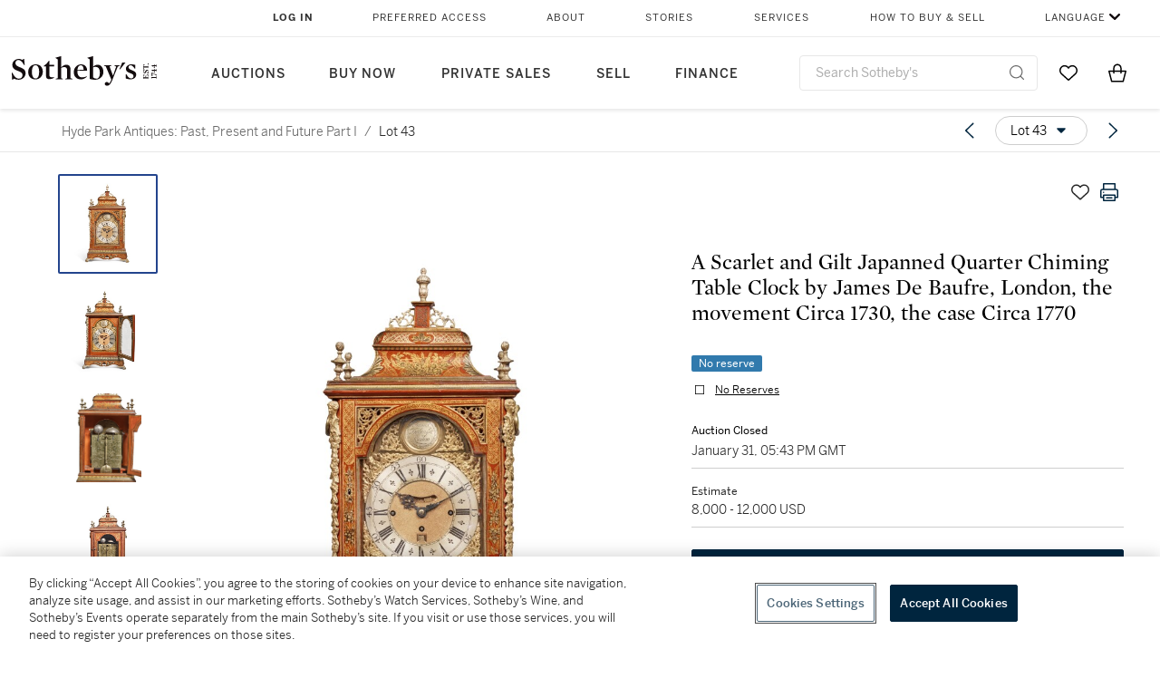

--- FILE ---
content_type: text/html; charset=utf-8
request_url: https://www.sothebys.com/en/buy/auction/2023/hyde-park-antiques-past-present-and-future-part-i/a-scarlet-and-gilt-japanned-quarter-chiming-table
body_size: 87283
content:
<!DOCTYPE html><html lang="en"><head><meta charSet="utf-8"/><meta name="viewport" content="width=device-width, initial-scale=1, shrink-to-fit=no"/><title>A Scarlet and Gilt Japanned Quarter Chiming Table Clock by James De Baufre, London, the movement Circa 1730, the case Circa 1770 | Hyde Park Antiques: Past, Present and Future Part I | 2023 | Sotheby&#x27;s</title><link href="https://www.sothebys.com/buy/ce5a0504-2a3f-4fb4-9c2d-03aa6d8ac950/lots/3af7de87-a176-4e07-ae1a-4e2872529d71" rel="canonical"/><meta content="&lt;p&gt;&lt;strong&gt;A Scarlet and Gilt Japanned Quarter Chiming Table Clock by James De Baufre, London, the movement Circa 1730, the case Circa 1770&lt;/strong&gt;&lt;/p&gt;&lt;p&gt;&lt;b" name="description"/><meta content="A Scarlet and Gilt Japanned Quarter Chiming Table Clock by James De Baufre, London, the movement Circa 1730, the case Circa 1770 | Hyde Park Antiques: Past, Present and Future Part I | 2023 | Sotheby&#x27;s" property="og:title"/><meta content="&lt;p&gt;&lt;strong&gt;A Scarlet and Gilt Japanned Quarter Chiming Table Clock by James De Baufre, London, the movement Circa 1730, the case Circa 1770&lt;/strong&gt;&lt;/p&gt;&lt;p&gt;&lt;br&gt;&lt;/p&gt;&lt;p&gt;7½-inch dial with mask and scroll spandrels, matted centre with mock pendulum and date apertures, strike/silent lever at III, signed on a boss in the arch James Debaufre, London, the three train fusee movement with later conversion to anchor escapement, striking on a bell and quarter chiming on a nest of six bells, the backplate engraved with a trumpeting herald and birds amdist foliate scrolls, the associated and later case with bell top and flambeau finials above term corner mounts, the whole decorated in gilt with trellis, flowers and leaves on a scarlet ground&lt;/p&gt;&lt;p&gt;&lt;br&gt;&lt;/p&gt;&lt;p&gt;height 27 in.&lt;/p&gt;&lt;p&gt;68.5 cm&lt;/p&gt;" property="og:description"/><meta content="https://sothebys-md.brightspotcdn.com/dims4/default/cdc0ad6/2147483647/strip/true/crop/2000x2000+0+0/resize/1024x1024!/quality/90/?url=http%3A%2F%2Fsothebys-brightspot.s3.amazonaws.com%2Fmedia-desk%2Fwebnative%2Fimages%2F04%2F6f%2F4ab7c05e4a278f7615378b529af8%2Fn11187-c9h45-t1-01.jpg" property="og:image"/><meta content="1024" property="og:image:width"/><meta content="1024" property="og:image:height"/><meta content="A Scarlet and Gilt Japanned Quarter Chiming Table Clock by James De Baufre, London, the movement Circa 1730, the case Circa 1770" property="og:image:alt"/><meta content="Sotheby&#x27;s" property="og:site_name"/><meta content="website:sothebys" property="og:type"/><script type="application/ld+json">{"@context":"https://schema.org","@graph":[{"@type":"WebPage","name":"A Scarlet and Gilt Japanned Quarter Chiming Table Clock by James De Baufre, London, the movement Circa 1730, the case Circa 1770 | Hyde Park Antiques: Past, Present and Future Part I | 2023 | Sotheby's","url":"https://www.sothebys.com/buy/ce5a0504-2a3f-4fb4-9c2d-03aa6d8ac950/lots/3af7de87-a176-4e07-ae1a-4e2872529d71","image":["https://sothebys-md.brightspotcdn.com/dims4/default/caf55cb/2147483647/strip/true/crop/2000x2000+0+0/resize/385x385!/quality/90/?url=http%3A%2F%2Fsothebys-brightspot.s3.amazonaws.com%2Fmedia-desk%2Fwebnative%2Fimages%2F04%2F6f%2F4ab7c05e4a278f7615378b529af8%2Fn11187-c9h45-t1-01.jpg","https://sothebys-md.brightspotcdn.com/dims4/default/c17702c/2147483647/strip/true/crop/2000x2000+0+0/resize/385x385!/quality/90/?url=http%3A%2F%2Fsothebys-brightspot.s3.amazonaws.com%2Fmedia-desk%2Fwebnative%2Fimages%2F74%2F1e%2Fd758c572405aa046d9c284cf925c%2Fn11187-c9h45-t1-02.jpg","https://sothebys-md.brightspotcdn.com/dims4/default/79dc8ea/2147483647/strip/true/crop/1500x2000+0+0/resize/385x513!/quality/90/?url=http%3A%2F%2Fsothebys-brightspot.s3.amazonaws.com%2Fmedia-desk%2Fwebnative%2Fimages%2F3a%2F09%2F1a74e3774e2a9e82b371737aab4d%2Fn11187-c9h45-t1-03.jpg","https://sothebys-md.brightspotcdn.com/dims4/default/f41a34c/2147483647/strip/true/crop/2000x2000+0+0/resize/385x385!/quality/90/?url=http%3A%2F%2Fsothebys-brightspot.s3.amazonaws.com%2Fmedia-desk%2Fwebnative%2Fimages%2F7a%2F56%2F569f5b7246218c26fe346b209c85%2Fn11187-c9h45-t1-04.jpg","https://sothebys-md.brightspotcdn.com/dims4/default/3d23033/2147483647/strip/true/crop/2000x2000+0+0/resize/385x385!/quality/90/?url=http%3A%2F%2Fsothebys-brightspot.s3.amazonaws.com%2Fmedia-desk%2Fwebnative%2Fimages%2Fff%2F01%2F86c5433f48f8af1dfae9a4c6e850%2Fn11187-c9h45-t1-05.jpg","https://sothebys-md.brightspotcdn.com/dims4/default/4eae407/2147483647/strip/true/crop/2000x2000+0+0/resize/385x385!/quality/90/?url=http%3A%2F%2Fsothebys-brightspot.s3.amazonaws.com%2Fmedia-desk%2Fwebnative%2Fimages%2Fde%2F8b%2F8f542cb14e6994a8eb816c5dd7af%2Fn11187-c9h45-t1-06.jpg","https://sothebys-md.brightspotcdn.com/dims4/default/ed892ad/2147483647/strip/true/crop/2000x2000+0+0/resize/385x385!/quality/90/?url=http%3A%2F%2Fsothebys-brightspot.s3.amazonaws.com%2Fmedia-desk%2Fwebnative%2Fimages%2F6b%2Ff3%2F7fb9b1a7490392a8dc573c164ffb%2Fn11187-c9h45-t1-07.jpg"],"breadcrumb":{"@type":"BreadcrumbList","numberOfItems":2,"itemListElement":[{"@type":"ListItem","position":1,"item":{"name":"Hyde Park Antiques: Past, Present and Future Part I","@id":"https://www.sothebys.com/buy/ce5a0504-2a3f-4fb4-9c2d-03aa6d8ac950"}},{"@type":"ListItem","position":2,"item":{"name":"A Scarlet and Gilt Japanned Quarter Chiming Table Clock by James De Baufre, London, the movement Circa 1730, the case Circa 1770","@id":"https://www.sothebys.com/buy/ce5a0504-2a3f-4fb4-9c2d-03aa6d8ac950/lots/3af7de87-a176-4e07-ae1a-4e2872529d71"}}]},"mainEntity":{"@type":"WebPageElement","offers":{"@type":"Offer","availability":"https://schema.org/InStock","itemOffered":[{"@type":"Product","name":"A Scarlet and Gilt Japanned Quarter Chiming Table Clock by James De Baufre, London, the movement Circa 1730, the case Circa 1770 | Hyde Park Antiques: Past, Present and Future Part I | 2023 | Sotheby's","url":"https://www.sothebys.com/buy/ce5a0504-2a3f-4fb4-9c2d-03aa6d8ac950/lots/3af7de87-a176-4e07-ae1a-4e2872529d71","description":"A Scarlet and Gilt Japanned Quarter Chiming Table Clock by James De Baufre, London, the movement Circa 1730, the case Circa 17707½-inch dial with mask and scroll spandrels, matted centre with mock pendulum and date apertures, strike/silent lever at III, signed on a boss in the arch James Debaufre, London, the three train fusee movement with later conversion to anchor escapement, striking on a bell and quarter chiming on a nest of six bells, the backplate engraved with a trumpeting herald and birds amdist foliate scrolls, the associated and later case with bell top and flambeau finials above term corner mounts, the whole decorated in gilt with trellis, flowers and leaves on a scarlet groundheight 27 in.68.5 cm","productID":"3af7de87-a176-4e07-ae1a-4e2872529d71","itemCondition":""}],"seller":{"@type":"Organization","name":"Sotheby's"}}}}]}</script><link href="https://sothebys-md.brightspotcdn.com/dims4/default/ed892ad/2147483647/strip/true/crop/2000x2000+0+0/resize/385x385!/quality/90/?url=http%3A%2F%2Fsothebys-brightspot.s3.amazonaws.com%2Fmedia-desk%2Fwebnative%2Fimages%2F6b%2Ff3%2F7fb9b1a7490392a8dc573c164ffb%2Fn11187-c9h45-t1-07.jpg" rel="preload" as="image"/><link href="https://sothebys-md.brightspotcdn.com/dims4/default/4eae407/2147483647/strip/true/crop/2000x2000+0+0/resize/385x385!/quality/90/?url=http%3A%2F%2Fsothebys-brightspot.s3.amazonaws.com%2Fmedia-desk%2Fwebnative%2Fimages%2Fde%2F8b%2F8f542cb14e6994a8eb816c5dd7af%2Fn11187-c9h45-t1-06.jpg" rel="preload" as="image"/><link href="https://sothebys-md.brightspotcdn.com/dims4/default/3d23033/2147483647/strip/true/crop/2000x2000+0+0/resize/385x385!/quality/90/?url=http%3A%2F%2Fsothebys-brightspot.s3.amazonaws.com%2Fmedia-desk%2Fwebnative%2Fimages%2Fff%2F01%2F86c5433f48f8af1dfae9a4c6e850%2Fn11187-c9h45-t1-05.jpg" rel="preload" as="image"/><link href="https://sothebys-md.brightspotcdn.com/dims4/default/f41a34c/2147483647/strip/true/crop/2000x2000+0+0/resize/385x385!/quality/90/?url=http%3A%2F%2Fsothebys-brightspot.s3.amazonaws.com%2Fmedia-desk%2Fwebnative%2Fimages%2F7a%2F56%2F569f5b7246218c26fe346b209c85%2Fn11187-c9h45-t1-04.jpg" rel="preload" as="image"/><link href="https://sothebys-md.brightspotcdn.com/dims4/default/79dc8ea/2147483647/strip/true/crop/1500x2000+0+0/resize/385x513!/quality/90/?url=http%3A%2F%2Fsothebys-brightspot.s3.amazonaws.com%2Fmedia-desk%2Fwebnative%2Fimages%2F3a%2F09%2F1a74e3774e2a9e82b371737aab4d%2Fn11187-c9h45-t1-03.jpg" rel="preload" as="image"/><link href="https://sothebys-md.brightspotcdn.com/dims4/default/c17702c/2147483647/strip/true/crop/2000x2000+0+0/resize/385x385!/quality/90/?url=http%3A%2F%2Fsothebys-brightspot.s3.amazonaws.com%2Fmedia-desk%2Fwebnative%2Fimages%2F74%2F1e%2Fd758c572405aa046d9c284cf925c%2Fn11187-c9h45-t1-02.jpg" rel="preload" as="image"/><link href="https://sothebys-md.brightspotcdn.com/dims4/default/caf55cb/2147483647/strip/true/crop/2000x2000+0+0/resize/385x385!/quality/90/?url=http%3A%2F%2Fsothebys-brightspot.s3.amazonaws.com%2Fmedia-desk%2Fwebnative%2Fimages%2F04%2F6f%2F4ab7c05e4a278f7615378b529af8%2Fn11187-c9h45-t1-01.jpg" rel="preload" as="image"/><meta name="next-head-count" content="21"/><meta http-equiv="Content-Language" content="en"/><link rel="icon" type="image/png" href="/favicon-16x16.png"/><link rel="icon" type="image/png" href="/favicon-32x32.png"/><link rel="stylesheet" data-href="https://use.typekit.net/dfs5lfh.css"/><style>@-webkit-keyframes animation-1m36nf7{100%{-webkit-transform:translateX(-5vw);-moz-transform:translateX(-5vw);-ms-transform:translateX(-5vw);transform:translateX(-5vw);}}@keyframes animation-1m36nf7{100%{-webkit-transform:translateX(-5vw);-moz-transform:translateX(-5vw);-ms-transform:translateX(-5vw);transform:translateX(-5vw);}}@-webkit-keyframes animation-ft1o10{0%{-webkit-transform:translateX(-40vw);-moz-transform:translateX(-40vw);-ms-transform:translateX(-40vw);transform:translateX(-40vw);}70%{-webkit-transform:translateX(0vw);-moz-transform:translateX(0vw);-ms-transform:translateX(0vw);transform:translateX(0vw);}98%{-webkit-transform:translateY(-2px);-moz-transform:translateY(-2px);-ms-transform:translateY(-2px);transform:translateY(-2px);}99%{-webkit-transform:translateX(-100vw);-moz-transform:translateX(-100vw);-ms-transform:translateX(-100vw);transform:translateX(-100vw);}100%{-webkit-transform:translateY(0px);-moz-transform:translateY(0px);-ms-transform:translateY(0px);transform:translateY(0px);}}@keyframes animation-ft1o10{0%{-webkit-transform:translateX(-40vw);-moz-transform:translateX(-40vw);-ms-transform:translateX(-40vw);transform:translateX(-40vw);}70%{-webkit-transform:translateX(0vw);-moz-transform:translateX(0vw);-ms-transform:translateX(0vw);transform:translateX(0vw);}98%{-webkit-transform:translateY(-2px);-moz-transform:translateY(-2px);-ms-transform:translateY(-2px);transform:translateY(-2px);}99%{-webkit-transform:translateX(-100vw);-moz-transform:translateX(-100vw);-ms-transform:translateX(-100vw);transform:translateX(-100vw);}100%{-webkit-transform:translateY(0px);-moz-transform:translateY(0px);-ms-transform:translateY(0px);transform:translateY(0px);}}.css-3j849e{position:fixed;top:0px;left:0px;z-index:9998;height:2px;width:100vw;-webkit-transform:translateX(-100vw);-moz-transform:translateX(-100vw);-ms-transform:translateX(-100vw);transform:translateX(-100vw);background-color:#748794;}@-webkit-keyframes animation-1f2tzwt{0%{-webkit-background-position:-800px,0px;background-position:-800px,0px;}100%{-webkit-background-position:800px,0px;background-position:800px,0px;}}@keyframes animation-1f2tzwt{0%{-webkit-background-position:-800px,0px;background-position:-800px,0px;}100%{-webkit-background-position:800px,0px;background-position:800px,0px;}}@-webkit-keyframes animation-gze9rp{0%{-webkit-clip-path:inset(0 0 0 0);clip-path:inset(0 0 0 0);}100%{-webkit-clip-path:inset(0 0 0 100%);clip-path:inset(0 0 0 100%);}}@keyframes animation-gze9rp{0%{-webkit-clip-path:inset(0 0 0 0);clip-path:inset(0 0 0 0);}100%{-webkit-clip-path:inset(0 0 0 100%);clip-path:inset(0 0 0 100%);}}@-webkit-keyframes animation-k19k7a{0%{-webkit-clip-path:inset(0 100% 0 0);clip-path:inset(0 100% 0 0);}100%{-webkit-clip-path:inset(0 0 0 0);clip-path:inset(0 0 0 0);}}@keyframes animation-k19k7a{0%{-webkit-clip-path:inset(0 100% 0 0);clip-path:inset(0 100% 0 0);}100%{-webkit-clip-path:inset(0 0 0 0);clip-path:inset(0 0 0 0);}}.css-k008qs{display:-webkit-box;display:-webkit-flex;display:-ms-flexbox;display:flex;}.css-1yuhvjn{margin-top:16px;}.css-d31hgs{width:70%;padding:6px;display:-webkit-box;display:-webkit-flex;display:-ms-flexbox;display:flex;-webkit-user-select:none;-moz-user-select:none;-ms-user-select:none;user-select:none;-webkit-align-items:center;-webkit-box-align:center;-ms-flex-align:center;align-items:center;}@media (max-width: 767px){.css-d31hgs{width:90%;}}@media print{.css-d31hgs{display:none;}}@-webkit-keyframes animation-rcer73{0%{-webkit-transform:translateY(-100%);-moz-transform:translateY(-100%);-ms-transform:translateY(-100%);transform:translateY(-100%);}100%{-webkit-transform:translateY(0%);-moz-transform:translateY(0%);-ms-transform:translateY(0%);transform:translateY(0%);}}@keyframes animation-rcer73{0%{-webkit-transform:translateY(-100%);-moz-transform:translateY(-100%);-ms-transform:translateY(-100%);transform:translateY(-100%);}100%{-webkit-transform:translateY(0%);-moz-transform:translateY(0%);-ms-transform:translateY(0%);transform:translateY(0%);}}@-webkit-keyframes animation-1oihdh6{0%{-webkit-transform:translateY(0%);-moz-transform:translateY(0%);-ms-transform:translateY(0%);transform:translateY(0%);}100%{-webkit-transform:translateY(-100%);-moz-transform:translateY(-100%);-ms-transform:translateY(-100%);transform:translateY(-100%);}}@keyframes animation-1oihdh6{0%{-webkit-transform:translateY(0%);-moz-transform:translateY(0%);-ms-transform:translateY(0%);transform:translateY(0%);}100%{-webkit-transform:translateY(-100%);-moz-transform:translateY(-100%);-ms-transform:translateY(-100%);transform:translateY(-100%);}}h1,h2,h3,h4,h5,h6,p,a,li,button,th,td{color:#333333;}body{font-family:benton-sans,sans-serif;}.css-g38yz4{overflow:hidden;display:-webkit-box;-webkit-box-orient:vertical;-webkit-line-clamp:10;color:#000000;}@media (max-width: 767px){.css-g38yz4{-webkit-line-clamp:16;}}.css-ycy229{position:fixed;top:0px;left:0px;right:0px;z-index:3000;}.css-6we575{width:100%;max-width:1920px;margin:auto;height:100%;display:grid;grid-template-columns:minmax(420px,auto) 533px;grid-column-gap:24px;grid-template-rows:48px minmax(750px,70vh) auto auto auto;grid-template-areas:'NavHeader NavHeader' 'Carousel PlaceBid' 'LotInfo PlaceBid' 'CatalogueNote CatalogueNote' 'RecommendedItems RecommendedItems';-webkit-align-items:start;-webkit-box-align:start;-ms-flex-align:start;align-items:start;}@media (max-width:980px){.css-6we575{grid-template-columns:minmax(0px,auto);grid-column-gap:0px;grid-template-rows:50px 56px auto auto auto auto auto;grid-template-areas:'NavHeader' 'Header' 'Carousel' 'PlaceBid' 'LotInfo' 'CatalogueNote' 'RecommendedItems';}}.css-1ljlvai{grid-area:NavHeader;height:100%;padding:8px 32px 8px 62px;border-bottom:1px solid #e7e7e7;}@media (max-width:980px){.css-1ljlvai{display:none;}}.css-1762j8h{display:none;-webkit-align-items:center;-webkit-box-align:center;-ms-flex-align:center;align-items:center;height:100%;padding-left:16px;}@media (max-width:980px){.css-1762j8h{grid-area:NavHeader;display:-webkit-box;display:-webkit-flex;display:-ms-flexbox;display:flex;}}.css-uxiebx{display:none;}@media (max-width:980px){.css-uxiebx{grid-area:Header;display:-webkit-box;display:-webkit-unset;display:-ms-unsetbox;display:unset;}}.css-svczye{margin:8px 12px;display:-webkit-box;display:-webkit-flex;display:-ms-flexbox;display:flex;-webkit-box-pack:justify;-webkit-justify-content:space-between;justify-content:space-between;}.css-1f6qhvw{grid-area:Carousel;height:100%;}.css-wtqily{grid-area:PlaceBid;height:100%;z-index:2;}.css-ma42pn{grid-area:LotInfo;word-break:break-word;margin:24px 0 16px 64px;}@media (min-width:980px){.css-ma42pn{border-top:1px solid #cecece;}}@media (max-width:980px){.css-ma42pn{margin:24px 16px;}}.css-1poeprp{grid-area:CatalogueNote;}.css-1l1jptx{grid-area:RecommendedItems;padding-left:16px;}.css-w6hyqn{display:none;overflow:hidden;z-index:99;width:100%;max-height:100px;position:fixed;left:0px;top:0px;opacity:1;padding:0px 24px;background-color:#ffffff;box-shadow:0 2px 4px 0 rgba(0, 0, 0, 0.1);}@media (max-width:1024px){.css-w6hyqn{padding:0px;}}.css-1l5xqdr{display:-webkit-box;display:-webkit-flex;display:-ms-flexbox;display:flex;-webkit-align-items:center;-webkit-box-align:center;-ms-flex-align:center;align-items:center;-webkit-box-pack:justify;-webkit-justify-content:space-between;justify-content:space-between;padding:16px 18px 10px;}@media (max-width:768px){.css-1l5xqdr{padding:16px 8px 10px;}}.css-1mervjy{display:-webkit-box;display:-webkit-flex;display:-ms-flexbox;display:flex;-webkit-align-items:center;-webkit-box-align:center;-ms-flex-align:center;align-items:center;overflow:hidden;}.css-7b7xv0{width:64px;min-width:64px;height:64px;overflow:hidden;}.css-egew9l{display:-webkit-box;display:-webkit-flex;display:-ms-flexbox;display:flex;-webkit-flex-direction:column;-ms-flex-direction:column;flex-direction:column;padding-left:24px;overflow:hidden;}@media (max-width:768px){.css-egew9l{display:none;}}.css-iqyuzw{display:-webkit-box;display:-webkit-flex;display:-ms-flexbox;display:flex;margin-left:16px;}.css-68zbsl{width:auto;}.css-1qh7smx{text-align:center;object-fit:contain;width:100%;height:100%;max-height:380px;max-width:300px;}.css-1on497r{overflow:hidden;overflow-wrap:break-word;word-break:break-word;-webkit-line-clamp:calc(1);display:-webkit-box;-webkit-box-orient:vertical;}.css-2v1h2i{display:-webkit-box;display:-webkit-flex;display:-ms-flexbox;display:flex;-webkit-box-pack:justify;-webkit-justify-content:space-between;justify-content:space-between;}@media (max-width:980px){.css-2v1h2i{display:none;}}.css-589stn{display:none;}@media (max-width:980px){.css-589stn{display:-webkit-box;display:-webkit-unset;display:-ms-unsetbox;display:unset;}}.css-ytumd6{-webkit-text-decoration:none;text-decoration:none;}.css-utab25{color:#6b6b6b;}.css-utab25:focus{outline:2px none #317aad;outline-offset:4px;outline-style:auto;}.css-18nuwk1{overflow:hidden;text-overflow:ellipsis;white-space:nowrap;color:#6b6b6b;}.css-18nuwk1:focus{outline:2px none #317aad;outline-offset:4px;outline-style:auto;}.css-18nuwk1:hover{cursor:pointer;}.css-18nuwk1 >*{-webkit-text-decoration:none;text-decoration:none;}.css-z3c84d{color:#6b6b6b;margin-left:8px;margin-right:8px;}.css-2svovr{overflow:hidden;text-overflow:ellipsis;white-space:nowrap;min-width:64px;color:#292929;}.css-2svovr:focus{outline:2px none #317aad;outline-offset:4px;outline-style:auto;}.css-uvab46{border-width:0px;width:40px;min-width:40px;height:32px;}.css-apepos{margin:0 8px;}.css-k1oqwg #LotNavigationDropdown_actions{overflow:auto;border:1px solid #e7e7e7;border-radius:4px;max-height:416px;margin-top:4px;max-width:90vw;min-width:483px;}@media (max-width: 767px){.css-k1oqwg #LotNavigationDropdown_actions{margin-left:-48px;max-width:94vw;min-width:0px;}}.css-k1oqwg #LotNavigationDropdown_button{width:100%;padding-left:16px;padding-right:16px;border-radius:20px;height:32px;}.css-u4p24i{display:-webkit-box;display:-webkit-flex;display:-ms-flexbox;display:flex;-webkit-flex-direction:row;-ms-flex-direction:row;flex-direction:row;-webkit-align-items:center;-webkit-box-align:center;-ms-flex-align:center;align-items:center;}.css-aswqrt{margin-left:auto;margin-right:auto;color:#000000;}.css-15fzge{margin-left:4px;}.css-w9b8lb{display:-webkit-box;display:-webkit-flex;display:-ms-flexbox;display:flex;-webkit-align-items:center;-webkit-box-align:center;-ms-flex-align:center;align-items:center;-webkit-box-pack:end;-ms-flex-pack:end;-webkit-justify-content:flex-end;justify-content:flex-end;grid-gap:8px;}@media (max-width: 767px){.css-w9b8lb{display:none;}}.css-1wucctp{display:-webkit-box;display:-webkit-flex;display:-ms-flexbox;display:flex;-webkit-align-items:center;-webkit-box-align:center;-ms-flex-align:center;align-items:center;-webkit-box-pack:end;-ms-flex-pack:end;-webkit-justify-content:flex-end;justify-content:flex-end;grid-gap:8px;}@media (min-width:768px){.css-1wucctp{display:none;}}.css-1cducoa{color:#00253e;}.css-rnm3nx{position:absolute;-webkit-transition:500ms ease 0ms opacity;transition:500ms ease 0ms opacity;opacity:1;color:#292929;}.css-18dmsqr{position:absolute;-webkit-transition:500ms ease 0ms opacity;transition:500ms ease 0ms opacity;opacity:0;color:#dd2415;}.css-1kw4td7{color:#292929;-webkit-transform:rotate(90deg);-moz-transform:rotate(90deg);-ms-transform:rotate(90deg);transform:rotate(90deg);}.css-4zoi2w{display:-webkit-box;display:-webkit-flex;display:-ms-flexbox;display:flex;-webkit-box-pack:center;-ms-flex-pack:center;-webkit-justify-content:center;justify-content:center;height:100%;padding:24px 0 33px 0;}@media (max-width:1225px){.css-4zoi2w{display:none;}}.css-dllwl0{object-fit:contain;margin-left:auto;margin-right:auto;max-width:100%;-webkit-transition:100ms cubic-bezier(0.5, 0, 1, 1) 0ms opacity;transition:100ms cubic-bezier(0.5, 0, 1, 1) 0ms opacity;max-height:100%;opacity:100;margin:auto;}@media (max-width:980px){.css-dllwl0{max-height:420px;margin:auto;}}.css-1o8pv66{padding:28px 40px 0 16px;height:100%;}@media (max-width:980px){.css-1o8pv66{padding:0;}}.css-hob81v{top:21px;width:100%;overflow:visible;display:-webkit-box;display:-webkit-flex;display:-ms-flexbox;display:flex;-webkit-flex-direction:column;-ms-flex-direction:column;flex-direction:column;position:static;-webkit-transition:500ms ease 0ms all;transition:500ms ease 0ms all;position:-webkit-sticky;position:sticky;}@media (max-width:980px){.css-hob81v{padding:0 16px 16px 16px;height:auto;min-height:0;}}.css-1sdfita{padding:24px 0;margin:auto 0;-webkit-transition:500ms ease 0ms all;transition:500ms ease 0ms all;}@media (max-width:980px){.css-1sdfita{border-top:1px solid #e7e7e7;padding:8px 0;margin:24px 0 24px 0;}}.css-1eeqv7n{width:100%;border-bottom:0px solid #e7e7e7;padding-bottom:8px;}.css-14ifmlq{margin-bottom:24px;}@media (max-width:980px){.css-14ifmlq{display:none;}}.css-542wex{word-break:break-word;}.css-8atqhb{width:100%;}.css-19idom{margin-bottom:8px;}.css-164r41r{margin-top:8px;}.css-1gsrsjw{z-index:2;display:-webkit-box;display:-webkit-flex;display:-ms-flexbox;display:flex;-webkit-flex-direction:column;-ms-flex-direction:column;flex-direction:column;-webkit-box-pack:center;-ms-flex-pack:center;-webkit-justify-content:center;justify-content:center;min-width:100%;opacity:1;-webkit-animation-duration:500ms;animation-duration:500ms;-webkit-animation-fill-mode:forwards;animation-fill-mode:forwards;-webkit-animation-timing-function:ease-in;animation-timing-function:ease-in;-webkit-animation-direction:normal;animation-direction:normal;}.css-1wrfq4b{display:-webkit-box;display:-webkit-flex;display:-ms-flexbox;display:flex;-webkit-flex-direction:column;-ms-flex-direction:column;flex-direction:column;position:relative;height:100%;-webkit-box-pack:justify;-webkit-justify-content:space-between;justify-content:space-between;}.css-5cm1aq{color:#000000;}.css-13x2r2t{margin-top:2px;color:#333333;}.css-7xm451{width:100%;display:-webkit-box;display:-webkit-flex;display:-ms-flexbox;display:flex;-webkit-box-pack:start;-ms-flex-pack:start;-webkit-justify-content:flex-start;justify-content:flex-start;background-color:#cecece;height:1px;margin-top:8px;}.css-yhri78{background-color:#dd2415;width:calc(100% - 100%);}.css-10118l7{color:#292929;}.css-137o4wl{font-weight:400!important;color:#292929;}.css-samn2{margin-top:8px;margin-bottom:16px;background-color:#cecece;height:1px;width:100%;}.css-2vp4xc{display:-webkit-box;display:-webkit-flex;display:-ms-flexbox;display:flex;-webkit-box-pack:justify;-webkit-justify-content:space-between;justify-content:space-between;-webkit-box-flex-wrap:wrap;-webkit-flex-wrap:wrap;-ms-flex-wrap:wrap;flex-wrap:wrap;-webkit-align-items:center;-webkit-box-align:center;-ms-flex-align:center;align-items:center;margin:40px 0;}@media (max-width:980px){.css-2vp4xc{margin-top:0px;}}@media (max-width: 767px){.css-2vp4xc{margin-bottom:16px;}}.css-b1yv46{font-size:24px!important;font-weight:700!important;color:#000000;display:-webkit-box;display:-webkit-flex;display:-ms-flexbox;display:flex;-webkit-box-flex:1;-webkit-flex-grow:1;-ms-flex-positive:1;flex-grow:1;white-space:nowrap;}.css-1ryhgg2{display:-webkit-box;display:-webkit-flex;display:-ms-flexbox;display:flex;-webkit-align-items:center;-webkit-box-align:center;-ms-flex-align:center;align-items:center;-webkit-box-flex-wrap:wrap;-webkit-flex-wrap:wrap;-ms-flex-wrap:wrap;flex-wrap:wrap;-webkit-box-pack:end;-ms-flex-pack:end;-webkit-justify-content:flex-end;justify-content:flex-end;}@media (max-width: 767px){.css-1ryhgg2{display:none;}}.css-i41z8b{display:none;}@media (max-width: 767px){.css-i41z8b{display:-webkit-box;display:-webkit-flex;display:-ms-flexbox;display:flex;padding-bottom:16px;-webkit-align-items:center;-webkit-box-align:center;-ms-flex-align:center;align-items:center;-webkit-box-flex-wrap:wrap;-webkit-flex-wrap:wrap;-ms-flex-wrap:wrap;flex-wrap:wrap;}}.css-1wos3om{width:auto!important;display:-webkit-box;display:-webkit-flex;display:-ms-flexbox;display:flex;-webkit-align-items:center;-webkit-box-align:center;-ms-flex-align:center;align-items:center;background-color:#f1f1f1!important;padding:4px 8px!important;height:32px!important;}.css-sqe11c{margin-right:4px;-webkit-transform:scale(0.8, 0.8);-moz-transform:scale(0.8, 0.8);-ms-transform:scale(0.8, 0.8);transform:scale(0.8, 0.8);}.css-1aw519d{font-size:16px;line-height:24px;font-family:benton-sans,sans-serif;color:#000000;}.css-1aw519d a{font-weight:400;-webkit-text-decoration:none;text-decoration:none;color:#333333;}.css-1aw519d a:visited{color:#333333;}.css-1aw519d a:hover{border-bottom:1px solid #333333;}.css-1aw519d strong{font-weight:600;}.css-1aw519d em{font-style:italic;}.css-1aw519d u{-webkit-text-decoration:underline;text-decoration:underline;}.css-1aw519d sub{vertical-align:sub;font-size:75%;}.css-1aw519d sup{vertical-align:super;font-size:75%;}.css-1aw519d ul{list-style:disc inside none;}.css-1aw519d ol{list-style:decimal inside none;}.css-r6e2mi{font-weight:600!important;text-transform:capitalize;margin-top:16px;margin-bottom:8px;}.css-o5hob9{display:-webkit-box;display:-webkit-flex;display:-ms-flexbox;display:flex;-webkit-box-pack:justify;-webkit-justify-content:space-between;justify-content:space-between;-webkit-align-items:center;-webkit-box-align:center;-ms-flex-align:center;align-items:center;width:100%;background:transparent;border:0 none transparent;padding:0;}.css-o5hob9:focus{outline:2px none #317aad;outline-offset:1px;outline-style:auto;overflow:hidden;}.css-o5hob9:hover{cursor:pointer;}.css-12efcmn{position:absolute;}.css-dm37tw{-webkit-transition:500ms ease 0ms -webkit-transform;transition:500ms ease 0ms transform;-webkit-transform:rotate(90deg);-moz-transform:rotate(90deg);-ms-transform:rotate(90deg);transform:rotate(90deg);}.css-1fes8lf{font-size:16px;line-height:24px;font-family:benton-sans,sans-serif;color:#000000;margin-top:16px;}.css-1fes8lf a{font-weight:400;-webkit-text-decoration:none;text-decoration:none;color:#333333;}.css-1fes8lf a:visited{color:#333333;}.css-1fes8lf a:hover{border-bottom:1px solid #333333;}.css-1fes8lf strong{font-weight:600;}.css-1fes8lf em{font-style:italic;}.css-1fes8lf u{-webkit-text-decoration:underline;text-decoration:underline;}.css-1fes8lf sub{vertical-align:sub;font-size:75%;}.css-1fes8lf sup{vertical-align:super;font-size:75%;}.css-1fes8lf ul{list-style:disc inside none;}.css-1fes8lf ol{list-style:decimal inside none;}.css-1m2it9n{max-width:100%;position:relative;left:50%;right:50%;margin-left:-50%;margin-right:-50%;}.css-v2m3wd{overflow:hidden;margin-top:64px;}.css-9ol6ok{font-size:24px!important;color:#000000;margin-left:40px;}@media (max-width:980px){.css-9ol6ok{margin-left:16px;}}.css-o6lkto{position:relative;margin-top:48px;}@media (min-width:980px){.css-o6lkto{overflow-x:hidden;}}.css-o6lkto .swiper-slide{width:340px;}@media (max-width: 767px){.css-o6lkto .swiper-slide{width:164px;}}.css-10jr14j:hover{cursor:pointer;}.css-bxikt0{display:-webkit-box;display:-webkit-flex;display:-ms-flexbox;display:flex;-webkit-align-items:center;-webkit-box-align:center;-ms-flex-align:center;align-items:center;-webkit-box-pack:center;-ms-flex-pack:center;-webkit-justify-content:center;justify-content:center;width:340px;height:340px;}@media (max-width: 767px){.css-bxikt0{max-width:164px;max-height:164px;}}.css-1o6izjr{max-height:340px;object-fit:contain;}@media (max-width: 767px){.css-1o6izjr{max-height:164px;}}.css-jv7igb{color:#292929;margin-top:16px;margin-bottom:8px;white-space:nowrap;overflow:hidden;text-overflow:ellipsis;}@media (max-width: 767px){.css-jv7igb{font-size:16px!important;line-height:20px!important;margin-top:12px;margin-bottom:4px;}}.css-gc3lkg{color:#292929;display:block;margin-top:0px;margin-bottom:16px;}@media (max-width: 767px){.css-gc3lkg{font-size:12px!important;line-height:16px!important;margin-bottom:12px;}}.css-1ixdl6p{position:absolute;width:40px;height:40px;cursor:pointer;background-color:#fff5;-webkit-transition:300ms ease 0ms background-color;transition:300ms ease 0ms background-color;border-radius:50%;display:-webkit-box;display:-webkit-flex;display:-ms-flexbox;display:flex;-webkit-box-pack:center;-ms-flex-pack:center;-webkit-justify-content:center;justify-content:center;-webkit-align-items:center;-webkit-box-align:center;-ms-flex-align:center;align-items:center;background-image:none;margin:0;top:50%;-webkit-transform:translateY(-50%) rotateZ(0deg);-moz-transform:translateY(-50%) rotateZ(0deg);-ms-transform:translateY(-50%) rotateZ(0deg);transform:translateY(-50%) rotateZ(0deg);}.css-1ixdl6p:hover{background-color:#ffffff;}.css-1btqw6w{height:32px;-webkit-transform:translateX(-2px);-moz-transform:translateX(-2px);-ms-transform:translateX(-2px);transform:translateX(-2px);}.css-1wew87z{position:absolute;width:40px;height:40px;cursor:pointer;background-color:#fff5;-webkit-transition:300ms ease 0ms background-color;transition:300ms ease 0ms background-color;border-radius:50%;display:-webkit-box;display:-webkit-flex;display:-ms-flexbox;display:flex;-webkit-box-pack:center;-ms-flex-pack:center;-webkit-justify-content:center;justify-content:center;-webkit-align-items:center;-webkit-box-align:center;-ms-flex-align:center;align-items:center;background-image:none;margin:0;top:50%;-webkit-transform:translateY(-50%) rotateZ(180deg);-moz-transform:translateY(-50%) rotateZ(180deg);-ms-transform:translateY(-50%) rotateZ(180deg);transform:translateY(-50%) rotateZ(180deg);}.css-1wew87z:hover{background-color:#ffffff;}.css-1s25job{width:-webkit-fit-content;width:-moz-fit-content;width:fit-content;display:inline;padding-left:8px;padding-right:8px;margin-right:8px;border-radius:2px;white-space:nowrap;background-color:#317aad;color:#ffffff;margin-top:24px;display:inline-block;}.css-1h7anqn{display:-webkit-box;display:-webkit-flex;display:-ms-flexbox;display:flex;-webkit-flex-direction:column;-ms-flex-direction:column;flex-direction:column;-webkit-box-flex-wrap:wrap;-webkit-flex-wrap:wrap;-ms-flex-wrap:wrap;flex-wrap:wrap;}.css-11b7kil{margin-left:8px;font-size:12px;line-height:18px;color:#23448d;color:#000000;}.css-11b7kil:focus{outline:2px none #317aad;outline-offset:4px;outline-style:auto;}.css-qih3n9{-webkit-transition:500ms ease 0ms -webkit-transform;transition:500ms ease 0ms transform;-webkit-transform:rotate(0deg);-moz-transform:rotate(0deg);-ms-transform:rotate(0deg);transform:rotate(0deg);}.css-1gs9ih9{color:#292929;margin-top:0px;margin-bottom:16px;-webkit-line-clamp:calc(3);display:-webkit-box;-webkit-box-orient:vertical;overflow:hidden;text-overflow:ellipsis;}@media (max-width: 767px){.css-1gs9ih9{font-size:12px!important;line-height:16px!important;margin-bottom:12px;}}@-webkit-keyframes animation-ebjc1k{0%{opacity:0;}70%{opacity:0.7;}100%{opacity:1;}}@keyframes animation-ebjc1k{0%{opacity:0;}70%{opacity:0.7;}100%{opacity:1;}}@-webkit-keyframes animation-1iqg48{0%{-webkit-transform:translateX(-100%);-moz-transform:translateX(-100%);-ms-transform:translateX(-100%);transform:translateX(-100%);}100%{-webkit-transform:translateX(0%);-moz-transform:translateX(0%);-ms-transform:translateX(0%);transform:translateX(0%);}}@keyframes animation-1iqg48{0%{-webkit-transform:translateX(-100%);-moz-transform:translateX(-100%);-ms-transform:translateX(-100%);transform:translateX(-100%);}100%{-webkit-transform:translateX(0%);-moz-transform:translateX(0%);-ms-transform:translateX(0%);transform:translateX(0%);}}@-webkit-keyframes animation-ptkdgw{0%{-webkit-transform:translateX(0%);-moz-transform:translateX(0%);-ms-transform:translateX(0%);transform:translateX(0%);}100%{-webkit-transform:translateX(-100%);-moz-transform:translateX(-100%);-ms-transform:translateX(-100%);transform:translateX(-100%);}}@keyframes animation-ptkdgw{0%{-webkit-transform:translateX(0%);-moz-transform:translateX(0%);-ms-transform:translateX(0%);transform:translateX(0%);}100%{-webkit-transform:translateX(-100%);-moz-transform:translateX(-100%);-ms-transform:translateX(-100%);transform:translateX(-100%);}}@-webkit-keyframes animation-jhn00i{0%{opacity:0.2;-webkit-transform:scale(0.66, 0.66);-moz-transform:scale(0.66, 0.66);-ms-transform:scale(0.66, 0.66);transform:scale(0.66, 0.66);}25%{opacity:1;-webkit-transform:scale(1, 1);-moz-transform:scale(1, 1);-ms-transform:scale(1, 1);transform:scale(1, 1);}50%{opacity:1;-webkit-transform:scale(1, 1);-moz-transform:scale(1, 1);-ms-transform:scale(1, 1);transform:scale(1, 1);}75%{opacity:0.2;-webkit-transform:scale(0.66, 0.66);-moz-transform:scale(0.66, 0.66);-ms-transform:scale(0.66, 0.66);transform:scale(0.66, 0.66);}100%{opacity:0.2;-webkit-transform:scale(0.66, 0.66);-moz-transform:scale(0.66, 0.66);-ms-transform:scale(0.66, 0.66);transform:scale(0.66, 0.66);}}@keyframes animation-jhn00i{0%{opacity:0.2;-webkit-transform:scale(0.66, 0.66);-moz-transform:scale(0.66, 0.66);-ms-transform:scale(0.66, 0.66);transform:scale(0.66, 0.66);}25%{opacity:1;-webkit-transform:scale(1, 1);-moz-transform:scale(1, 1);-ms-transform:scale(1, 1);transform:scale(1, 1);}50%{opacity:1;-webkit-transform:scale(1, 1);-moz-transform:scale(1, 1);-ms-transform:scale(1, 1);transform:scale(1, 1);}75%{opacity:0.2;-webkit-transform:scale(0.66, 0.66);-moz-transform:scale(0.66, 0.66);-ms-transform:scale(0.66, 0.66);transform:scale(0.66, 0.66);}100%{opacity:0.2;-webkit-transform:scale(0.66, 0.66);-moz-transform:scale(0.66, 0.66);-ms-transform:scale(0.66, 0.66);transform:scale(0.66, 0.66);}}@-webkit-keyframes animation-vh3mck{0%{-webkit-transform:translateY(7vh);-moz-transform:translateY(7vh);-ms-transform:translateY(7vh);transform:translateY(7vh);}100%{-webkit-transform:translateY(0vh);-moz-transform:translateY(0vh);-ms-transform:translateY(0vh);transform:translateY(0vh);}}@keyframes animation-vh3mck{0%{-webkit-transform:translateY(7vh);-moz-transform:translateY(7vh);-ms-transform:translateY(7vh);transform:translateY(7vh);}100%{-webkit-transform:translateY(0vh);-moz-transform:translateY(0vh);-ms-transform:translateY(0vh);transform:translateY(0vh);}}@-webkit-keyframes animation-5559a5{0%{-webkit-transform:translateY(7vh);-moz-transform:translateY(7vh);-ms-transform:translateY(7vh);transform:translateY(7vh);}100%{-webkit-transform:translateY(20vh);-moz-transform:translateY(20vh);-ms-transform:translateY(20vh);transform:translateY(20vh);}}@keyframes animation-5559a5{0%{-webkit-transform:translateY(7vh);-moz-transform:translateY(7vh);-ms-transform:translateY(7vh);transform:translateY(7vh);}100%{-webkit-transform:translateY(20vh);-moz-transform:translateY(20vh);-ms-transform:translateY(20vh);transform:translateY(20vh);}}</style><script src="https://sli.prod.sothelabs.com/sli-latest.js"></script><script>
                window.SLI = new Sli("bidclient", "prod");
                if (window.SLI && window.SLI.startTimer) {
                  window.SLI.startTimer("load_ldp")
                };
              </script><script>window.TIER = "production"</script><script>window.BRIGHTSPOT_IMAGE_PREFIX = "https://dam.sothebys.com/dam/image/"</script><script>window.VIKING_SUBSCRIPTIONS_URL = "wss://subscriptions.prod.sothelabs.com"</script><script>window.VIKING_SUBSCRIPTIONS_URL_V2 = "wss://clientapi-ws.prod.sothelabs.com/graphql"</script><script>window.CLIENTAPI_GRAPHQL_BROWSER_URL = "https://clientapi.prod.sothelabs.com/graphql"</script><script>window.VIKING_TRANSACTIONL_URL = "https://www.sothebys.com/buy/register"</script><script>window.MY_ACCOUNT_URL = "https://www.sothebys.com/my-account"</script><script>window.ALGOLIA_APP_ID = "KAR1UEUPJD"</script><script>window.ALGOLIA_INDEX_NAME = "prod_lots"</script><script>window.AUTH0_TENANT = "undefined"</script><script>window.AUTH0_CLIENT_ID = "LvmVnUg1l5tD5x40KydzKJAOBTXjESPn"</script><script>window.AUTH0_AUDIENCE = "https://customer.api.sothebys.com"</script><script>window.AUTH0_DOMAIN = "undefined"</script><script>window.AUTH0_CUSTOM_DOMAIN = "accounts.sothebys.com"</script><script>window.AUTH0_TOKEN_NAMESPACE = "undefined"</script><script>window.AUTH0_REDIRECT_URL_PATH = "/buy"</script><script>window.AEM_LOGIN_URL = "https://www.sothebys.com/api/auth0login?forceLogin=Y&resource="</script><script>window.NODE_ENV = "production"</script><script>window.BSP_AUCTION_RICH_CONTENT_URL = "https://www.sothebys.com/catalogue/"</script><script>window.BSP_LOT_IFRAME_URL = "https://www.sothebys.com/bsp-api/lot/details?itemId="</script><script>window.AUCTION_ROOM_URL = "https://www.sothebys.com"</script><script>window.BRIGHTCOVE_TOKEN = "undefined"</script><script>window.SENTRY_DSN = "https://fdb3c271a2b483632c2542eb170b5ea9@o142289.ingest.sentry.io/4505873427857408"</script><script>window.ONETRUST_KEY = "7754d653-fe9e-40b1-b526-f0bb1a6ea107"</script><script>window.URL_STB_GLOBAL = "https://www.sothebys.com/etc/designs/shared/js/stb-global.js"</script><script src="https://cdn-ukwest.onetrust.com/scripttemplates/otSDKStub.js" data-domain-script="7754d653-fe9e-40b1-b526-f0bb1a6ea107"></script><script src="https://www.sothebys.com/etc/designs/shared/js/stb-global.js"></script><script>
                !(function () {
                  // If the real analytics.js is already on the page return.

                  // If the snippet was invoked already show an error.

                  // Invoked flag, to make sure the snippet
                  // is never invoked twice.

                  // A list of the methods in Analytics.js to stub.

                  // Define a factory to create stubs. These are placeholders
                  // for methods in Analytics.js so that you never have to wait
                  // for it to load to actually record data. The method is
                  // stored as the first argument, so we can replay the data.

                  // For each of our methods, generate a queueing stub.

                  // Define a method to load Analytics.js from our CDN,
                  // and that will be sure to only ever load it once.

                  // Create an async script element based on your key.

                  //cdn.segment.com/analytics.js/v1/'

                  // Insert our script next to the first script element.

                  // Add a version to keep track of what's in the wild.

                  // Load Analytics.js with your key, which will automatically
                  // load the tools you've enabled for your account. Boosh!
                  // analytics.load("YOUR_WRITE_KEY", options);

                  // Create a queue, but don't obliterate an existing one!
                  var analytics = window.analytics = window.analytics || [];

                  // If the real analytics.js is already on the page return.
                  if (analytics.initialize) return;

                  // If the snippet was invoked already show an error.
                  if (analytics.invoked) {
                    if (window.console && console.error) {
                      console.error('Segment snippet included twice.');
                    }
                    return;
                  }

                  // Invoked flag, to make sure the snippet
                  // is never invoked twice.
                  analytics.invoked = true;

                  // A list of the methods in Analytics.js to stub.
                  analytics.methods = [
                    'trackSubmit',
                    'trackClick',
                    'trackLink',
                    'trackForm',
                    'pageview',
                    'identify',
                    'reset',
                    'group',
                    'track',
                    'ready',
                    'alias',
                    'debug',
                    'page',
                    'once',
                    'off',
                    'on',
                    'addSourceMiddleware'
                  ];

                  // Define a factory to create stubs. These are placeholders
                  // for methods in Analytics.js so that you never have to wait
                  // for it to load to actually record data. The `method` is
                  // stored as the first argument, so we can replay the data.
                  analytics.factory = function(method){
                    return function(){
                      var args = Array.prototype.slice.call(arguments);
                      args.unshift(method);
                      analytics.push(args);
                      return analytics;
                    };
                  };

                  // For each of our methods, generate a queueing stub.
                  for (var i = 0; i < analytics.methods.length; i++) {
                    var key = analytics.methods[i];
                    analytics[key] = analytics.factory(key);
                  }

                  // Define a method to load Analytics.js from our CDN,
                  // and that will be sure to only ever load it once.
                  analytics.load = function(key, options){
                    // Create an async script element based on your key.
                    var script = document.createElement('script');
                    script.type = 'text/javascript';
                    script.async = true;
                    script.src = 'https://cdn.segment.com/analytics.js/v1/'
                      + key + '/analytics.min.js';

                    // Insert our script next to the first script element.
                    var first = document.getElementsByTagName('script')[0];
                    first.parentNode.insertBefore(script, first);
                    analytics._loadOptions = options;
                  };

                  // Add a version to keep track of what's in the wild.
                  analytics.SNIPPET_VERSION = '4.1.0';

                  // Load Analytics.js with your key, which will automatically
                  // load the tools you've enabled for your account. Boosh!
                  // analytics.load("YOUR_WRITE_KEY", options);
                })();
              </script><script>
              window.OptanonWrapper = function() {
                var segmentApiKey = "3DPSfpG4OjRBGEMqXhG0ZZsFghihTZso";

                if (window.SothebysShared && window.SothebysShared.findSegmentIntegrations) {
                  window.SothebysShared.findSegmentIntegrations(segmentApiKey).then(function (integrations) {
                    if (typeof analytics !== 'undefined' && typeof analytics.load === 'function') {
                      analytics.load(segmentApiKey, { integrations: integrations })
                    }
                  });

                  function onOneTrustChanged() {
                    window.location.reload();
                  }

                  window.addEventListener('OTConsentApplied', onOneTrustChanged);
                }
              }
            </script><link rel="preload" href="/buy/_next/static/css/2938d8954da231e8.css" as="style"/><link rel="stylesheet" href="/buy/_next/static/css/2938d8954da231e8.css" data-n-g=""/><noscript data-n-css=""></noscript><script defer="" nomodule="" src="/buy/_next/static/chunks/polyfills-42372ed130431b0a.js"></script><script src="/buy/_next/static/chunks/webpack-41e4e2d1eb0c0667.js" defer=""></script><script src="/buy/_next/static/chunks/framework-8fb788e92ed91627.js" defer=""></script><script src="/buy/_next/static/chunks/main-96a30b224ffce1fc.js" defer=""></script><script src="/buy/_next/static/chunks/pages/_app-a9f254c54e113ba2.js" defer=""></script><script src="/buy/_next/static/chunks/4c7eed1c-84f1d5ec87c55f10.js" defer=""></script><script src="/buy/_next/static/chunks/051308b0-b6864b2a63245119.js" defer=""></script><script src="/buy/_next/static/chunks/3bd14476-8c2aa147980a0185.js" defer=""></script><script src="/buy/_next/static/chunks/915-1ac8c5c7d740edb9.js" defer=""></script><script src="/buy/_next/static/chunks/106-24e896ed9f291f87.js" defer=""></script><script src="/buy/_next/static/chunks/971-cf4d84268c254eae.js" defer=""></script><script src="/buy/_next/static/chunks/474-de3c9adf46ca5835.js" defer=""></script><script src="/buy/_next/static/chunks/777-78583d42257ec0b1.js" defer=""></script><script src="/buy/_next/static/chunks/930-61a5f8854b32db32.js" defer=""></script><script src="/buy/_next/static/chunks/287-29aa4d8f5993c95c.js" defer=""></script><script src="/buy/_next/static/chunks/pages/LotDetailPageNext-62904edfeef6c8e9.js" defer=""></script><script src="/buy/_next/static/DwkZF331-qT46J4qRTG4L/_buildManifest.js" defer=""></script><script src="/buy/_next/static/DwkZF331-qT46J4qRTG4L/_ssgManifest.js" defer=""></script><link rel="stylesheet" href="https://use.typekit.net/dfs5lfh.css"/></head><body><div id="BrightSpotHeader" data-sothebys-component-url="https://shared.sothebys.com/syndicate?pageComponent=header"></div><div id="root"><div id="__next"><div><div class="css-3j849e"></div><div class="css-ycy229" aria-live="polite"></div><div><div class="css-6we575"><div class="css-w6hyqn" aria-hidden="true"><div class="css-1l5xqdr"><div class="css-1mervjy"><div class="css-7b7xv0"><img class="css-1qh7smx" alt="A Scarlet and Gilt Japanned Quarter Chiming Table Clock by James De Baufre, London, the movement Circa 1730, the case Circa 1770" sizes="248px" src="https://dam.sothebys.com/dam/image/lot/3af7de87-a176-4e07-ae1a-4e2872529d71/primary/extra_small" srcSet="https://dam.sothebys.com/dam/image/lot/3af7de87-a176-4e07-ae1a-4e2872529d71/primary/extra_small 150w,
https://dam.sothebys.com/dam/image/lot/3af7de87-a176-4e07-ae1a-4e2872529d71/primary/small 385w,
https://dam.sothebys.com/dam/image/lot/3af7de87-a176-4e07-ae1a-4e2872529d71/primary/medium 800w,
https://dam.sothebys.com/dam/image/lot/3af7de87-a176-4e07-ae1a-4e2872529d71/primary/large 1024w,
https://dam.sothebys.com/dam/image/lot/3af7de87-a176-4e07-ae1a-4e2872529d71/primary/extra_large 2048w" width="2048"/></div><div class="css-egew9l"><p class="label-module_label14Medium__uD9e- css-1on497r">43. A Scarlet and Gilt Japanned Quarter Chiming Table Clock by James De Baufre, London, the movement Circa 1730, the case Circa 1770</p></div></div><div class="css-iqyuzw"><div class="css-68zbsl"><button type="button" aria-disabled="false" class="button-module_buttonLarge__dZdJ6 button-module_button__RiZd- button-module_buttonPrimaryNavy__gutLQ button-module_buttonPrimary__tlsxX">Log in to view results</button></div></div></div></div><div class="css-1ljlvai"><div class="css-2v1h2i"><nav class="col-xs-8 col-sm-8 col-md-8 col-lg-8 css-d31hgs"><a class="css-ytumd6" href="/en/buy/auction/2023/hyde-park-antiques-past-present-and-future-part-i"><span><p class="paragraph-module_paragraph14Regular__Zfr98 css-18nuwk1" aria-label="Go back to auction detail page. Hyde Park Antiques: Past, Present and Future Part I." data-testid="backToAdpLink">Hyde Park Antiques: Past, Present and Future Part I</p></span></a><p class="paragraph-module_paragraph14Regular__Zfr98 css-z3c84d" aria-hidden="true">/</p><p class="paragraph-module_paragraph14Regular__Zfr98 css-2svovr" aria-current="page" tabindex="0">Lot 43</p></nav><div class="css-k008qs" data-testid="lotNavigation"><a href="/en/buy/auction/2023/hyde-park-antiques-past-present-and-future-part-i/a-george-ii-polychrome-ebonized-and-parcel-gilt"><button type="button" aria-disabled="false" class="css-uvab46 button-module_buttonLarge__dZdJ6 button-module_button__RiZd- button-module_buttonSecondary__Svb9S" aria-label="Previous lot" data-testid="previousLot"><svg xmlns="http://www.w3.org/2000/svg" width="24" height="24" fill="currentColor" aria-label="Chevron Left" viewBox="0 0 24 24"><path fill-rule="evenodd" d="M7 12a.75.75 0 0 1 .228-.539l8-7.75a.75.75 0 1 1 1.044 1.078L8.828 12l7.444 7.211a.75.75 0 1 1-1.044 1.078l-8-7.75A.75.75 0 0 1 7 12" clip-rule="evenodd"></path></svg></button></a><div class="css-apepos" data-testid="lotNavigationDropdown"><div id="LotNavigationDropdown" class="css-k1oqwg dropdown-module_dropdown__BBQ2u" aria-haspopup="true"><div><button id="LotNavigationDropdown_button" type="button" aria-disabled="false" class="button-module_buttonRegularIcon__DTRqn button-module_button__RiZd- button-module_buttonSecondary__Svb9S" aria-label="Options menu" aria-haspopup="true" aria-expanded="false"><div class="css-u4p24i" data-testid="lotDropDown"><p class="paragraph-module_paragraph14Regular__Zfr98 css-aswqrt">Lot 43</p><svg xmlns="http://www.w3.org/2000/svg" width="24" height="24" fill="currentColor" aria-label="Dropdown Form" viewBox="0 0 24 24" class="css-15fzge"><path fill-rule="evenodd" d="M7.307 9.713A.75.75 0 0 1 8 9.25h8a.75.75 0 0 1 .53 1.28l-4 4a.75.75 0 0 1-1.06 0l-4-4a.75.75 0 0 1-.163-.817" clip-rule="evenodd"></path></svg></div></button></div></div></div><a href="/en/buy/auction/2023/hyde-park-antiques-past-present-and-future-part-i/a-pair-of-george-iii-mahogany-library-armchairs-2"><button type="button" aria-disabled="false" class="css-uvab46 button-module_buttonLarge__dZdJ6 button-module_button__RiZd- button-module_buttonSecondary__Svb9S" aria-label="Next lot" data-testid="nextLot"><svg xmlns="http://www.w3.org/2000/svg" width="24" height="24" fill="currentColor" aria-label="Chevron Right" viewBox="0 0 24 24"><path fill-rule="evenodd" d="M17 12a.75.75 0 0 1-.228.539l-8 7.75a.75.75 0 0 1-1.044-1.078L15.172 12 7.728 4.789A.75.75 0 0 1 8.772 3.71l8 7.75A.75.75 0 0 1 17 12" clip-rule="evenodd"></path></svg></button></a></div></div><div class="css-589stn"><a class="css-ytumd6" href="/en/buy/auction/2023/hyde-park-antiques-past-present-and-future-part-i"><span data-testid="lotBackADPButton"><p class="paragraph-module_paragraph12Regular__8IyUe css-utab25">Hyde Park Antiques: Past, Present and Future Part I</p></span></a></div></div><div class="css-1762j8h"><div class="css-2v1h2i"><nav class="col-xs-8 col-sm-8 col-md-8 col-lg-8 css-d31hgs"><a class="css-ytumd6" href="/en/buy/auction/2023/hyde-park-antiques-past-present-and-future-part-i"><span><p class="paragraph-module_paragraph14Regular__Zfr98 css-18nuwk1" aria-label="Go back to auction detail page. Hyde Park Antiques: Past, Present and Future Part I." data-testid="backToAdpLink">Hyde Park Antiques: Past, Present and Future Part I</p></span></a><p class="paragraph-module_paragraph14Regular__Zfr98 css-z3c84d" aria-hidden="true">/</p><p class="paragraph-module_paragraph14Regular__Zfr98 css-2svovr" aria-current="page" tabindex="0">Lot 43</p></nav><div class="css-k008qs" data-testid="lotNavigation"><a href="/en/buy/auction/2023/hyde-park-antiques-past-present-and-future-part-i/a-george-ii-polychrome-ebonized-and-parcel-gilt"><button type="button" aria-disabled="false" class="css-uvab46 button-module_buttonLarge__dZdJ6 button-module_button__RiZd- button-module_buttonSecondary__Svb9S" aria-label="Previous lot" data-testid="previousLot"><svg xmlns="http://www.w3.org/2000/svg" width="24" height="24" fill="currentColor" aria-label="Chevron Left" viewBox="0 0 24 24"><path fill-rule="evenodd" d="M7 12a.75.75 0 0 1 .228-.539l8-7.75a.75.75 0 1 1 1.044 1.078L8.828 12l7.444 7.211a.75.75 0 1 1-1.044 1.078l-8-7.75A.75.75 0 0 1 7 12" clip-rule="evenodd"></path></svg></button></a><div class="css-apepos" data-testid="lotNavigationDropdown"><div id="LotNavigationDropdown" class="css-k1oqwg dropdown-module_dropdown__BBQ2u" aria-haspopup="true"><div><button id="LotNavigationDropdown_button" type="button" aria-disabled="false" class="button-module_buttonRegularIcon__DTRqn button-module_button__RiZd- button-module_buttonSecondary__Svb9S" aria-label="Options menu" aria-haspopup="true" aria-expanded="false"><div class="css-u4p24i" data-testid="lotDropDown"><p class="paragraph-module_paragraph14Regular__Zfr98 css-aswqrt">Lot 43</p><svg xmlns="http://www.w3.org/2000/svg" width="24" height="24" fill="currentColor" aria-label="Dropdown Form" viewBox="0 0 24 24" class="css-15fzge"><path fill-rule="evenodd" d="M7.307 9.713A.75.75 0 0 1 8 9.25h8a.75.75 0 0 1 .53 1.28l-4 4a.75.75 0 0 1-1.06 0l-4-4a.75.75 0 0 1-.163-.817" clip-rule="evenodd"></path></svg></div></button></div></div></div><a href="/en/buy/auction/2023/hyde-park-antiques-past-present-and-future-part-i/a-pair-of-george-iii-mahogany-library-armchairs-2"><button type="button" aria-disabled="false" class="css-uvab46 button-module_buttonLarge__dZdJ6 button-module_button__RiZd- button-module_buttonSecondary__Svb9S" aria-label="Next lot" data-testid="nextLot"><svg xmlns="http://www.w3.org/2000/svg" width="24" height="24" fill="currentColor" aria-label="Chevron Right" viewBox="0 0 24 24"><path fill-rule="evenodd" d="M17 12a.75.75 0 0 1-.228.539l-8 7.75a.75.75 0 0 1-1.044-1.078L15.172 12 7.728 4.789A.75.75 0 0 1 8.772 3.71l8 7.75A.75.75 0 0 1 17 12" clip-rule="evenodd"></path></svg></button></a></div></div><div class="css-589stn"><a class="css-ytumd6" href="/en/buy/auction/2023/hyde-park-antiques-past-present-and-future-part-i"><span data-testid="lotBackADPButton"><p class="paragraph-module_paragraph12Regular__8IyUe css-utab25">Hyde Park Antiques: Past, Present and Future Part I</p></span></a></div></div><div class="css-uxiebx"><div class="css-svczye"><div class="css-k008qs"><a href="/en/buy/auction/2023/hyde-park-antiques-past-present-and-future-part-i/a-george-ii-polychrome-ebonized-and-parcel-gilt"><button type="button" aria-disabled="false" class="css-uvab46 button-module_buttonLarge__dZdJ6 button-module_button__RiZd- button-module_buttonSecondary__Svb9S" aria-label="Previous lot" data-testid="previousLot"><svg xmlns="http://www.w3.org/2000/svg" width="24" height="24" fill="currentColor" aria-label="Chevron Left" viewBox="0 0 24 24"><path fill-rule="evenodd" d="M7 12a.75.75 0 0 1 .228-.539l8-7.75a.75.75 0 1 1 1.044 1.078L8.828 12l7.444 7.211a.75.75 0 1 1-1.044 1.078l-8-7.75A.75.75 0 0 1 7 12" clip-rule="evenodd"></path></svg></button></a><div class="css-apepos" data-testid="lotNavigationDropdown"><div id="LotNavigationDropdown" class="css-k1oqwg dropdown-module_dropdown__BBQ2u" aria-haspopup="true"><div><button id="LotNavigationDropdown_button" type="button" aria-disabled="false" class="button-module_buttonRegularIcon__DTRqn button-module_button__RiZd- button-module_buttonSecondary__Svb9S" aria-label="Options menu" aria-haspopup="true" aria-expanded="false"><div class="css-u4p24i" data-testid="lotDropDown"><p class="paragraph-module_paragraph14Regular__Zfr98 css-aswqrt">Lot 43</p><svg xmlns="http://www.w3.org/2000/svg" width="24" height="24" fill="currentColor" aria-label="Dropdown Form" viewBox="0 0 24 24" class="css-15fzge"><path fill-rule="evenodd" d="M7.307 9.713A.75.75 0 0 1 8 9.25h8a.75.75 0 0 1 .53 1.28l-4 4a.75.75 0 0 1-1.06 0l-4-4a.75.75 0 0 1-.163-.817" clip-rule="evenodd"></path></svg></div></button></div></div></div><a href="/en/buy/auction/2023/hyde-park-antiques-past-present-and-future-part-i/a-pair-of-george-iii-mahogany-library-armchairs-2"><button type="button" aria-disabled="false" class="css-uvab46 button-module_buttonLarge__dZdJ6 button-module_button__RiZd- button-module_buttonSecondary__Svb9S" aria-label="Next lot" data-testid="nextLot"><svg xmlns="http://www.w3.org/2000/svg" width="24" height="24" fill="currentColor" aria-label="Chevron Right" viewBox="0 0 24 24"><path fill-rule="evenodd" d="M17 12a.75.75 0 0 1-.228.539l-8 7.75a.75.75 0 0 1-1.044-1.078L15.172 12 7.728 4.789A.75.75 0 0 1 8.772 3.71l8 7.75A.75.75 0 0 1 17 12" clip-rule="evenodd"></path></svg></button></a></div><div class="css-w9b8lb"><button type="button" aria-disabled="false" class="button-module_buttonSmallIcon__NrRV0 button-module_button__RiZd- button-module_buttonTertiary__ApQ-M" aria-label="Save lot" data-testid="saveHeartButton"><svg xmlns="http://www.w3.org/2000/svg" width="24" height="24" fill="currentColor" aria-label="Heart" viewBox="0 0 24 24" class="css-rnm3nx"><path d="M20.335 5.104a5.586 5.586 0 0 0-8.102.001 6 6 0 0 0-.233.253 8 8 0 0 0-.232-.254 5.6 5.6 0 0 0-4.05-1.738 5.6 5.6 0 0 0-4.051 1.738 5.98 5.98 0 0 0-1.662 4.372c.067 1.631.812 3.153 2.092 4.28l7.41 6.685a.75.75 0 0 0 1.005-.001l7.384-6.678c1.287-1.133 2.032-2.655 2.099-4.287a5.97 5.97 0 0 0-1.66-4.37m-1.437 7.539-6.89 6.23-6.913-6.238c-.976-.858-1.542-2.003-1.591-3.22a4.47 4.47 0 0 1 1.242-3.27 4.1 4.1 0 0 1 2.97-1.279 4.1 4.1 0 0 1 2.971 1.28c.274.283.496.574.661.863.267.468 1.036.468 1.303 0 .165-.287.388-.578.662-.864a4.1 4.1 0 0 1 2.972-1.279c1.12 0 2.175.455 2.97 1.28a4.47 4.47 0 0 1 1.242 3.268c-.05 1.22-.615 2.364-1.6 3.229"></path></svg><svg xmlns="http://www.w3.org/2000/svg" width="24" height="24" fill="currentColor" aria-label="Heart" viewBox="0 0 24 24" class="css-18dmsqr"><path d="M20.335 5.104a5.586 5.586 0 0 0-8.102.001 6 6 0 0 0-.233.253 8 8 0 0 0-.232-.254 5.6 5.6 0 0 0-4.05-1.738 5.6 5.6 0 0 0-4.051 1.738 5.98 5.98 0 0 0-1.662 4.372c.067 1.631.812 3.153 2.092 4.28l7.41 6.685a.75.75 0 0 0 1.005-.001l7.384-6.678c1.287-1.133 2.032-2.655 2.099-4.287a5.97 5.97 0 0 0-1.66-4.37"></path></svg></button><button type="button" aria-disabled="false" class="button-module_buttonSmallIcon__NrRV0 button-module_button__RiZd- button-module_buttonTertiary__ApQ-M" aria-label="Print lot details" data-testid="printModal"><svg xmlns="http://www.w3.org/2000/svg" width="24" height="24" fill="currentColor" aria-label="Print" viewBox="0 0 24 24" class="css-1cducoa"><path d="M19.745 8.325h-.75V2.749a.75.75 0 0 0-.75-.749H5.756a.75.75 0 0 0-.75.75v5.575h-.75a2.25 2.25 0 0 0-2.248 2.248v7.114c0 .414.336.75.75.75h2.248v2.813c0 .414.336.75.75.75h12.49a.75.75 0 0 0 .75-.75v-2.814h2.249a.75.75 0 0 0 .75-.749v-7.114c0-1.24-1.01-2.248-2.25-2.248M6.504 3.499h10.992v4.826H6.504zM17.496 20.5H6.504v-4.497h10.992zm2.998-3.564h-1.499v-1.682a.75.75 0 0 0-.75-.75H5.756a.75.75 0 0 0-.75.75v1.682H3.506v-6.364a.75.75 0 0 1 .75-.75h15.489a.75.75 0 0 1 .75.75z"></path><path d="M14.919 17.503H9.08a.75.75 0 0 0 0 1.5h5.838a.75.75 0 0 0 0-1.5M6.014 11.473a.7.7 0 0 0-.57 0c-.1.04-.18.09-.25.16a.749.749 0 0 0 .82 1.22.749.749 0 0 0 0-1.379"></path></svg></button></div><div class="css-1wucctp"><button type="button" aria-disabled="false" class="button-module_buttonSmallIcon__NrRV0 button-module_button__RiZd- button-module_buttonTertiary__ApQ-M" aria-label="Save lot" data-testid="saveHeartButton"><svg xmlns="http://www.w3.org/2000/svg" width="24" height="24" fill="currentColor" aria-label="Heart" viewBox="0 0 24 24" class="css-rnm3nx"><path d="M20.335 5.104a5.586 5.586 0 0 0-8.102.001 6 6 0 0 0-.233.253 8 8 0 0 0-.232-.254 5.6 5.6 0 0 0-4.05-1.738 5.6 5.6 0 0 0-4.051 1.738 5.98 5.98 0 0 0-1.662 4.372c.067 1.631.812 3.153 2.092 4.28l7.41 6.685a.75.75 0 0 0 1.005-.001l7.384-6.678c1.287-1.133 2.032-2.655 2.099-4.287a5.97 5.97 0 0 0-1.66-4.37m-1.437 7.539-6.89 6.23-6.913-6.238c-.976-.858-1.542-2.003-1.591-3.22a4.47 4.47 0 0 1 1.242-3.27 4.1 4.1 0 0 1 2.97-1.279 4.1 4.1 0 0 1 2.971 1.28c.274.283.496.574.661.863.267.468 1.036.468 1.303 0 .165-.287.388-.578.662-.864a4.1 4.1 0 0 1 2.972-1.279c1.12 0 2.175.455 2.97 1.28a4.47 4.47 0 0 1 1.242 3.268c-.05 1.22-.615 2.364-1.6 3.229"></path></svg><svg xmlns="http://www.w3.org/2000/svg" width="24" height="24" fill="currentColor" aria-label="Heart" viewBox="0 0 24 24" class="css-18dmsqr"><path d="M20.335 5.104a5.586 5.586 0 0 0-8.102.001 6 6 0 0 0-.233.253 8 8 0 0 0-.232-.254 5.6 5.6 0 0 0-4.05-1.738 5.6 5.6 0 0 0-4.051 1.738 5.98 5.98 0 0 0-1.662 4.372c.067 1.631.812 3.153 2.092 4.28l7.41 6.685a.75.75 0 0 0 1.005-.001l7.384-6.678c1.287-1.133 2.032-2.655 2.099-4.287a5.97 5.97 0 0 0-1.66-4.37"></path></svg></button><div id="MenuDropdown" class="dropdown-module_dropdown__BBQ2u" aria-haspopup="true"><div><button id="MenuDropdown_button" type="button" aria-disabled="false" class="button-module_buttonRegularIcon__DTRqn button-module_button__RiZd- button-module_buttonTertiary__ApQ-M" aria-label="Options menu" aria-haspopup="true" aria-expanded="false"><svg xmlns="http://www.w3.org/2000/svg" width="24" height="24" fill="currentColor" aria-label="Three Dots" viewBox="0 0 24 24" class="css-1kw4td7"><circle cx="12" cy="5" r="1.5" stroke="#00253E"></circle><circle cx="12" cy="12" r="1.5" stroke="#00253E"></circle><circle cx="12" cy="19" r="1.5" stroke="#00253E"></circle></svg></button></div></div></div></div></div><div class="css-1f6qhvw"><div class="css-4zoi2w"><img class="css-dllwl0" alt="View full screen - View 1 of Lot 43. A Scarlet and Gilt Japanned Quarter Chiming Table Clock by James De Baufre, London, the movement Circa 1730, the case Circa 1770." height="2048" sizes="620px" src="https://sothebys-md.brightspotcdn.com/dims4/default/caf55cb/2147483647/strip/true/crop/2000x2000+0+0/resize/385x385!/quality/90/?url=http%3A%2F%2Fsothebys-brightspot.s3.amazonaws.com%2Fmedia-desk%2Fwebnative%2Fimages%2F04%2F6f%2F4ab7c05e4a278f7615378b529af8%2Fn11187-c9h45-t1-01.jpg" srcSet="https://sothebys-md.brightspotcdn.com/dims4/default/cdc0ad6/2147483647/strip/true/crop/2000x2000+0+0/resize/1024x1024!/quality/90/?url=http%3A%2F%2Fsothebys-brightspot.s3.amazonaws.com%2Fmedia-desk%2Fwebnative%2Fimages%2F04%2F6f%2F4ab7c05e4a278f7615378b529af8%2Fn11187-c9h45-t1-01.jpg 1024w,
https://sothebys-md.brightspotcdn.com/dims4/default/0708291/2147483647/strip/true/crop/2000x2000+0+0/resize/2048x2048!/quality/90/?url=http%3A%2F%2Fsothebys-brightspot.s3.amazonaws.com%2Fmedia-desk%2Fwebnative%2Fimages%2F04%2F6f%2F4ab7c05e4a278f7615378b529af8%2Fn11187-c9h45-t1-01.jpg 2048w,
https://sothebys-md.brightspotcdn.com/dims4/default/caf55cb/2147483647/strip/true/crop/2000x2000+0+0/resize/385x385!/quality/90/?url=http%3A%2F%2Fsothebys-brightspot.s3.amazonaws.com%2Fmedia-desk%2Fwebnative%2Fimages%2F04%2F6f%2F4ab7c05e4a278f7615378b529af8%2Fn11187-c9h45-t1-01.jpg 385w,
https://sothebys-md.brightspotcdn.com/dims4/default/9f46835/2147483647/strip/true/crop/2000x2000+0+0/resize/800x800!/quality/90/?url=http%3A%2F%2Fsothebys-brightspot.s3.amazonaws.com%2Fmedia-desk%2Fwebnative%2Fimages%2F04%2F6f%2F4ab7c05e4a278f7615378b529af8%2Fn11187-c9h45-t1-01.jpg 800w" width="2048"/></div></div><div class="css-wtqily" id="placebidtombstone" data-testid="actionNeededToBidModal"><div class="css-1o8pv66"><div class="css-14ifmlq"><div class="css-w9b8lb"><button type="button" aria-disabled="false" class="button-module_buttonSmallIcon__NrRV0 button-module_button__RiZd- button-module_buttonTertiary__ApQ-M" aria-label="Save lot" data-testid="saveHeartButton"><svg xmlns="http://www.w3.org/2000/svg" width="24" height="24" fill="currentColor" aria-label="Heart" viewBox="0 0 24 24" class="css-rnm3nx"><path d="M20.335 5.104a5.586 5.586 0 0 0-8.102.001 6 6 0 0 0-.233.253 8 8 0 0 0-.232-.254 5.6 5.6 0 0 0-4.05-1.738 5.6 5.6 0 0 0-4.051 1.738 5.98 5.98 0 0 0-1.662 4.372c.067 1.631.812 3.153 2.092 4.28l7.41 6.685a.75.75 0 0 0 1.005-.001l7.384-6.678c1.287-1.133 2.032-2.655 2.099-4.287a5.97 5.97 0 0 0-1.66-4.37m-1.437 7.539-6.89 6.23-6.913-6.238c-.976-.858-1.542-2.003-1.591-3.22a4.47 4.47 0 0 1 1.242-3.27 4.1 4.1 0 0 1 2.97-1.279 4.1 4.1 0 0 1 2.971 1.28c.274.283.496.574.661.863.267.468 1.036.468 1.303 0 .165-.287.388-.578.662-.864a4.1 4.1 0 0 1 2.972-1.279c1.12 0 2.175.455 2.97 1.28a4.47 4.47 0 0 1 1.242 3.268c-.05 1.22-.615 2.364-1.6 3.229"></path></svg><svg xmlns="http://www.w3.org/2000/svg" width="24" height="24" fill="currentColor" aria-label="Heart" viewBox="0 0 24 24" class="css-18dmsqr"><path d="M20.335 5.104a5.586 5.586 0 0 0-8.102.001 6 6 0 0 0-.233.253 8 8 0 0 0-.232-.254 5.6 5.6 0 0 0-4.05-1.738 5.6 5.6 0 0 0-4.051 1.738 5.98 5.98 0 0 0-1.662 4.372c.067 1.631.812 3.153 2.092 4.28l7.41 6.685a.75.75 0 0 0 1.005-.001l7.384-6.678c1.287-1.133 2.032-2.655 2.099-4.287a5.97 5.97 0 0 0-1.66-4.37"></path></svg></button><button type="button" aria-disabled="false" class="button-module_buttonSmallIcon__NrRV0 button-module_button__RiZd- button-module_buttonTertiary__ApQ-M" aria-label="Print lot details" data-testid="printModal"><svg xmlns="http://www.w3.org/2000/svg" width="24" height="24" fill="currentColor" aria-label="Print" viewBox="0 0 24 24" class="css-1cducoa"><path d="M19.745 8.325h-.75V2.749a.75.75 0 0 0-.75-.749H5.756a.75.75 0 0 0-.75.75v5.575h-.75a2.25 2.25 0 0 0-2.248 2.248v7.114c0 .414.336.75.75.75h2.248v2.813c0 .414.336.75.75.75h12.49a.75.75 0 0 0 .75-.75v-2.814h2.249a.75.75 0 0 0 .75-.749v-7.114c0-1.24-1.01-2.248-2.25-2.248M6.504 3.499h10.992v4.826H6.504zM17.496 20.5H6.504v-4.497h10.992zm2.998-3.564h-1.499v-1.682a.75.75 0 0 0-.75-.75H5.756a.75.75 0 0 0-.75.75v1.682H3.506v-6.364a.75.75 0 0 1 .75-.75h15.489a.75.75 0 0 1 .75.75z"></path><path d="M14.919 17.503H9.08a.75.75 0 0 0 0 1.5h5.838a.75.75 0 0 0 0-1.5M6.014 11.473a.7.7 0 0 0-.57 0c-.1.04-.18.09-.25.16a.749.749 0 0 0 .82 1.22.749.749 0 0 0 0-1.379"></path></svg></button></div><div class="css-1wucctp"><button type="button" aria-disabled="false" class="button-module_buttonSmallIcon__NrRV0 button-module_button__RiZd- button-module_buttonTertiary__ApQ-M" aria-label="Save lot" data-testid="saveHeartButton"><svg xmlns="http://www.w3.org/2000/svg" width="24" height="24" fill="currentColor" aria-label="Heart" viewBox="0 0 24 24" class="css-rnm3nx"><path d="M20.335 5.104a5.586 5.586 0 0 0-8.102.001 6 6 0 0 0-.233.253 8 8 0 0 0-.232-.254 5.6 5.6 0 0 0-4.05-1.738 5.6 5.6 0 0 0-4.051 1.738 5.98 5.98 0 0 0-1.662 4.372c.067 1.631.812 3.153 2.092 4.28l7.41 6.685a.75.75 0 0 0 1.005-.001l7.384-6.678c1.287-1.133 2.032-2.655 2.099-4.287a5.97 5.97 0 0 0-1.66-4.37m-1.437 7.539-6.89 6.23-6.913-6.238c-.976-.858-1.542-2.003-1.591-3.22a4.47 4.47 0 0 1 1.242-3.27 4.1 4.1 0 0 1 2.97-1.279 4.1 4.1 0 0 1 2.971 1.28c.274.283.496.574.661.863.267.468 1.036.468 1.303 0 .165-.287.388-.578.662-.864a4.1 4.1 0 0 1 2.972-1.279c1.12 0 2.175.455 2.97 1.28a4.47 4.47 0 0 1 1.242 3.268c-.05 1.22-.615 2.364-1.6 3.229"></path></svg><svg xmlns="http://www.w3.org/2000/svg" width="24" height="24" fill="currentColor" aria-label="Heart" viewBox="0 0 24 24" class="css-18dmsqr"><path d="M20.335 5.104a5.586 5.586 0 0 0-8.102.001 6 6 0 0 0-.233.253 8 8 0 0 0-.232-.254 5.6 5.6 0 0 0-4.05-1.738 5.6 5.6 0 0 0-4.051 1.738 5.98 5.98 0 0 0-1.662 4.372c.067 1.631.812 3.153 2.092 4.28l7.41 6.685a.75.75 0 0 0 1.005-.001l7.384-6.678c1.287-1.133 2.032-2.655 2.099-4.287a5.97 5.97 0 0 0-1.66-4.37"></path></svg></button><div id="MenuDropdown" class="dropdown-module_dropdown__BBQ2u" aria-haspopup="true"><div><button id="MenuDropdown_button" type="button" aria-disabled="false" class="button-module_buttonRegularIcon__DTRqn button-module_button__RiZd- button-module_buttonTertiary__ApQ-M" aria-label="Options menu" aria-haspopup="true" aria-expanded="false"><svg xmlns="http://www.w3.org/2000/svg" width="24" height="24" fill="currentColor" aria-label="Three Dots" viewBox="0 0 24 24" class="css-1kw4td7"><circle cx="12" cy="5" r="1.5" stroke="#00253E"></circle><circle cx="12" cy="12" r="1.5" stroke="#00253E"></circle><circle cx="12" cy="19" r="1.5" stroke="#00253E"></circle></svg></button></div></div></div></div><div class="css-hob81v"><div class="css-1sdfita"><div class="css-1eeqv7n"><div class="css-542wex"><h1 class="headline-module_headline24Regular__FNS1U css-g38yz4" data-cy="lot-title" data-testid="lotTitle">A Scarlet and Gilt Japanned Quarter Chiming Table Clock by James De Baufre, London, the movement Circa 1730, the case Circa 1770</h1></div></div><div class="css-8atqhb"><p class="label-module_label12Medium__THkRn css-1s25job">No reserve</p><div class="css-164r41r"><div class="css-1h7anqn"><span aria-labelledby="0Reserves"><svg role="presentation" style="vertical-align:middle" height="24px" width="18" fill="currentColor" preserveAspectRatio="xMidYMid meet" viewBox="0 0 18 24" aria-hidden="true" aria-labelledby="0Reserves"><g><path d="M14,7 L14,17 L4,17 L4,7 L14,7 Z M13.1373439,7.85227273 L4.86265607,7.85227273 L4.86265607,16.1477273 L13.1373439,16.1477273 L13.1373439,7.85227273 Z"></path></g></svg><a class="css-11b7kil" id="0Reserves" href="#">No Reserves</a></span></div></div></div></div><div class="css-1wrfq4b"><div class="css-1gsrsjw"><div class="css-19idom"><!--$--><p class="label-module_label12Medium__THkRn css-5cm1aq" data-testid="lotStateLabel">Auction Closed</p><p class="paragraph-module_paragraph14Regular__Zfr98 css-13x2r2t" data-testid="lotStateText">January 31, 05:43 PM GMT </p><div class="css-7xm451"><div class="css-yhri78"></div></div><div class="css-1yuhvjn" data-testid="lotEstimate"><p class="label-module_label12Medium__THkRn css-10118l7">Estimate</p><p class="paragraph-module_paragraph14Regular__Zfr98 css-137o4wl">8,000 - 12,000 USD</p></div><div class="css-samn2"></div><!--/$--></div></div><button type="button" aria-disabled="false" class="button-module_buttonLarge__dZdJ6 button-module_button__RiZd- button-module_buttonPrimaryNavy__gutLQ button-module_buttonPrimary__tlsxX">Log in to view results</button></div></div></div></div><div class="css-ma42pn" data-testid="lotDetails" id="LotDetails"><div class="css-2vp4xc"><p class="label-module_label18Medium__LZmdm css-b1yv46">Lot Details</p><div class="css-1ryhgg2"><button type="button" aria-disabled="false" class="css-1wos3om button-module_buttonRegular__6-2hG button-module_button__RiZd- button-module_buttonTertiary__ApQ-M"><svg xmlns="http://www.w3.org/2000/svg" width="24" height="24" fill="currentColor" aria-label="Star" viewBox="0 0 24 24" class="css-sqe11c"><path d="M17.717 21.528a.75.75 0 0 1-.361-.093L12 18.491l-5.355 2.944a.75.75 0 0 1-1.098-.798l1.145-6.003-4.456-4.183a.75.75 0 0 1 .42-1.29l6.064-.766 2.602-5.53c.248-.525 1.109-.525 1.357 0l2.602 5.53 6.063.766a.751.751 0 0 1 .42 1.291l-4.455 4.184 1.145 6.003a.75.75 0 0 1-.737.89M12 16.885c.124 0 .249.031.361.093l4.32 2.375-.924-4.842a.75.75 0 0 1 .223-.688l3.594-3.375-4.89-.617a.75.75 0 0 1-.585-.425L12 4.946l-2.099 4.46a.75.75 0 0 1-.585.425l-4.89.618 3.594 3.375a.75.75 0 0 1 .223.688l-.924 4.842 4.32-2.375a.74.74 0 0 1 .361-.094"></path></svg><p class="label-module_label12Medium__THkRn">Authenticity guaranteed</p></button></div></div><div class="css-i41z8b"><button type="button" aria-disabled="false" class="css-1wos3om button-module_buttonRegular__6-2hG button-module_button__RiZd- button-module_buttonTertiary__ApQ-M"><svg xmlns="http://www.w3.org/2000/svg" width="24" height="24" fill="currentColor" aria-label="Star" viewBox="0 0 24 24" class="css-sqe11c"><path d="M17.717 21.528a.75.75 0 0 1-.361-.093L12 18.491l-5.355 2.944a.75.75 0 0 1-1.098-.798l1.145-6.003-4.456-4.183a.75.75 0 0 1 .42-1.29l6.064-.766 2.602-5.53c.248-.525 1.109-.525 1.357 0l2.602 5.53 6.063.766a.751.751 0 0 1 .42 1.291l-4.455 4.184 1.145 6.003a.75.75 0 0 1-.737.89M12 16.885c.124 0 .249.031.361.093l4.32 2.375-.924-4.842a.75.75 0 0 1 .223-.688l3.594-3.375-4.89-.617a.75.75 0 0 1-.585-.425L12 4.946l-2.099 4.46a.75.75 0 0 1-.585.425l-4.89.618 3.594 3.375a.75.75 0 0 1 .223.688l-.924 4.842 4.32-2.375a.74.74 0 0 1 .361-.094"></path></svg><p class="label-module_label12Medium__THkRn">Authenticity guaranteed</p></button></div><p class="label-module_label18Medium__LZmdm css-r6e2mi" data-testid="lotDetailsDescription">Description</p><div class="css-1aw519d"><p><strong>A Scarlet and Gilt Japanned Quarter Chiming Table Clock by James De Baufre, London, the movement Circa 1730, the case Circa 1770</strong></p><p><br></p><p>7½-inch dial with mask and scroll spandrels, matted centre with mock pendulum and date apertures, strike/silent lever at III, signed on a boss in the arch James Debaufre, London, the three train fusee movement with later conversion to anchor escapement, striking on a bell and quarter chiming on a nest of six bells, the backplate engraved with a trumpeting herald and birds amdist foliate scrolls, the associated and later case with bell top and flambeau finials above term corner mounts, the whole decorated in gilt with trellis, flowers and leaves on a scarlet ground</p><p><br></p><p>height 27 in.</p><p>68.5 cm</p></div><div class="css-1yuhvjn" data-testid="collapseButtonConditionReport"><button aria-expanded="false" class="css-o5hob9"><p class="label-module_label18Medium__LZmdm css-r6e2mi">Condition report</p><div><svg xmlns="http://www.w3.org/2000/svg" width="24" height="24" fill="currentColor" aria-label="Minus" viewBox="0 0 24 24" class="css-12efcmn"><path d="M19.25 12.75H4.75a.75.75 0 0 1 0-1.5h14.5a.75.75 0 0 1 0 1.5"></path></svg><svg xmlns="http://www.w3.org/2000/svg" width="24" height="24" fill="currentColor" aria-label="Minus" viewBox="0 0 24 24" class="css-dm37tw"><path d="M19.25 12.75H4.75a.75.75 0 0 1 0-1.5h14.5a.75.75 0 0 1 0 1.5"></path></svg></div></button><div style="height:0;overflow:hidden" aria-hidden="true" class="rah-static rah-static--height-zero"><div><div class="css-1fes8lf">Please log in</div></div></div></div><div class="css-1yuhvjn" data-testid="collapseButtonProvenance"><button aria-expanded="true" class="css-o5hob9"><p class="label-module_label18Medium__LZmdm css-r6e2mi">Provenance</p><div><svg xmlns="http://www.w3.org/2000/svg" width="24" height="24" fill="currentColor" aria-label="Minus" viewBox="0 0 24 24" class="css-12efcmn"><path d="M19.25 12.75H4.75a.75.75 0 0 1 0-1.5h14.5a.75.75 0 0 1 0 1.5"></path></svg><svg xmlns="http://www.w3.org/2000/svg" width="24" height="24" fill="currentColor" aria-label="Minus" viewBox="0 0 24 24" class="css-qih3n9"><path d="M19.25 12.75H4.75a.75.75 0 0 1 0-1.5h14.5a.75.75 0 0 1 0 1.5"></path></svg></div></button><div style="height:auto;overflow:visible" aria-hidden="false" class="rah-static rah-static--height-auto"><div><div class="css-1fes8lf">Sotheby's Parke Bernet, New York, 9 February 1980, lot 30<br>Christie's New York, 18th October 2005, Lot 367</div></div></div></div><div class="css-1yuhvjn" data-testid="collapseButtonCatalogueNote"><button aria-expanded="true" class="css-o5hob9"><p class="label-module_label18Medium__LZmdm css-r6e2mi">Catalogue note</p><div><svg xmlns="http://www.w3.org/2000/svg" width="24" height="24" fill="currentColor" aria-label="Minus" viewBox="0 0 24 24" class="css-12efcmn"><path d="M19.25 12.75H4.75a.75.75 0 0 1 0-1.5h14.5a.75.75 0 0 1 0 1.5"></path></svg><svg xmlns="http://www.w3.org/2000/svg" width="24" height="24" fill="currentColor" aria-label="Minus" viewBox="0 0 24 24" class="css-qih3n9"><path d="M19.25 12.75H4.75a.75.75 0 0 1 0-1.5h14.5a.75.75 0 0 1 0 1.5"></path></svg></div></button><div style="height:auto;overflow:visible" aria-hidden="false" class="rah-static rah-static--height-auto"><div><div class="css-1fes8lf">The maker is possibly James Debaufre, recorded as a watchmaker working at Church Street, St. Anne's, London, from 1713-1750.</div></div></div></div></div><div class="css-1poeprp"><div class="css-1m2it9n"><iframe style="height:0px;margin:0;padding:0;width:100%" scrolling="no" src="https://www.sothebys.com/bsp-api/lot/details?itemId=3af7de87-a176-4e07-ae1a-4e2872529d71"></iframe></div></div><div class="css-1l1jptx"><div class="css-v2m3wd"><div style="height:auto;overflow:visible" aria-hidden="false" class="rah-static rah-static--height-auto"><div><p class="label-module_label18Medium__LZmdm css-9ol6ok">You May Also Like</p><div class="swiper css-o6lkto"><div class="swiper-wrapper"><div class="swiper-slide"><a class="css-ytumd6" href="/en/buy/auction/2026/from-doris-with-love-the-personal-world-of-doris-brynner-part-ii-pf2630/paire-de-chaises-de-hall-en-acajou-travail-anglais"><div class="css-10jr14j"><div class="css-bxikt0"><img class="css-1o6izjr" alt="Paire de chaises de hall en acajou, travail anglais du XIXe siècle " sizes="(max-width: 767px) 164px, 340px" src="https://dam.sothebys.com/dam/image/lot/7c7c8079-ee6a-486b-9d89-6c7af6292345/primary/extra_small" srcSet="https://dam.sothebys.com/dam/image/lot/7c7c8079-ee6a-486b-9d89-6c7af6292345/primary/extra_small 150w,
https://dam.sothebys.com/dam/image/lot/7c7c8079-ee6a-486b-9d89-6c7af6292345/primary/small 385w,
https://dam.sothebys.com/dam/image/lot/7c7c8079-ee6a-486b-9d89-6c7af6292345/primary/medium 800w,
https://dam.sothebys.com/dam/image/lot/7c7c8079-ee6a-486b-9d89-6c7af6292345/primary/large 1024w,
https://dam.sothebys.com/dam/image/lot/7c7c8079-ee6a-486b-9d89-6c7af6292345/primary/extra_large 2048w" width="2048"/></div><div><div><h5 class="headline-module_headline20Regular__zmXrx css-jv7igb">Paire de chaises de hall en acajou, travail anglais du XIXe siècle </h5></div><p class="paragraph-module_paragraph14Regular__Zfr98 css-gc3lkg">Estimate: <!-- -->600 - 1,000 EUR</p></div></div></a></div><div class="swiper-slide"><a class="css-ytumd6" href="/en/buy/auction/2026/from-doris-with-love-the-personal-world-of-doris-brynner-part-i-pf2620/coupe-en-agate-mousse-fin-xixe-debut-xx-siecle"><div class="css-10jr14j"><div class="css-bxikt0"><img class="css-1o6izjr" alt="Coupe en agate mousse, fin XIXe-début XX siècle " sizes="(max-width: 767px) 164px, 340px" src="https://dam.sothebys.com/dam/image/lot/16398597-97cf-48af-a035-38b26fb0299a/primary/extra_small" srcSet="https://dam.sothebys.com/dam/image/lot/16398597-97cf-48af-a035-38b26fb0299a/primary/extra_small 150w,
https://dam.sothebys.com/dam/image/lot/16398597-97cf-48af-a035-38b26fb0299a/primary/small 385w,
https://dam.sothebys.com/dam/image/lot/16398597-97cf-48af-a035-38b26fb0299a/primary/medium 800w,
https://dam.sothebys.com/dam/image/lot/16398597-97cf-48af-a035-38b26fb0299a/primary/large 1024w,
https://dam.sothebys.com/dam/image/lot/16398597-97cf-48af-a035-38b26fb0299a/primary/extra_large 2048w" width="2048"/></div><div><div><h5 class="headline-module_headline20Regular__zmXrx css-jv7igb">Coupe en agate mousse, fin XIXe-début XX siècle </h5></div><p class="paragraph-module_paragraph14Regular__Zfr98 css-gc3lkg">Estimate: <!-- -->1,500 - 2,500 EUR</p></div></div></a></div><div class="swiper-slide"><a class="css-ytumd6" href="/en/buy/auction/2026/from-doris-with-love-the-personal-world-of-doris-brynner-part-ii-pf2630/projet-de-corbeille-en-vermeil-pour-w-a-bolin"><div class="css-10jr14j"><div class="css-bxikt0"><img class="css-1o6izjr" alt="Projet de corbeille en vermeil pour W.A Bolin, début XXe siècle   " sizes="(max-width: 767px) 164px, 340px" src="https://dam.sothebys.com/dam/image/lot/f8425713-c210-4ebe-a935-1d76b3be58e4/primary/extra_small" srcSet="https://dam.sothebys.com/dam/image/lot/f8425713-c210-4ebe-a935-1d76b3be58e4/primary/extra_small 150w,
https://dam.sothebys.com/dam/image/lot/f8425713-c210-4ebe-a935-1d76b3be58e4/primary/small 385w,
https://dam.sothebys.com/dam/image/lot/f8425713-c210-4ebe-a935-1d76b3be58e4/primary/medium 800w,
https://dam.sothebys.com/dam/image/lot/f8425713-c210-4ebe-a935-1d76b3be58e4/primary/large 1024w,
https://dam.sothebys.com/dam/image/lot/f8425713-c210-4ebe-a935-1d76b3be58e4/primary/extra_large 2048w" width="2048"/></div><div><div><h5 class="headline-module_headline20Regular__zmXrx css-jv7igb">Projet de corbeille en vermeil pour W.A Bolin, début XXe siècle   </h5></div><p class="paragraph-module_paragraph14Regular__Zfr98 css-gc3lkg">Estimate: <!-- -->500 - 800 EUR</p></div></div></a></div><div class="swiper-slide"><a class="css-ytumd6" href="/en/buy/auction/2026/from-doris-with-love-the-personal-world-of-doris-brynner-part-i-pf2620/daim-en-bronze-formant-brule-parfum-chine-periode"><div class="css-10jr14j"><div class="css-bxikt0"><img class="css-1o6izjr" alt="Daim en bronze formant brûle parfum, Chine, dynastie Qing, XVIIIe siècle" sizes="(max-width: 767px) 164px, 340px" src="https://dam.sothebys.com/dam/image/lot/059b001a-f21c-4b9c-9c94-b4da732ab9d3/primary/extra_small" srcSet="https://dam.sothebys.com/dam/image/lot/059b001a-f21c-4b9c-9c94-b4da732ab9d3/primary/extra_small 150w,
https://dam.sothebys.com/dam/image/lot/059b001a-f21c-4b9c-9c94-b4da732ab9d3/primary/small 385w,
https://dam.sothebys.com/dam/image/lot/059b001a-f21c-4b9c-9c94-b4da732ab9d3/primary/medium 800w,
https://dam.sothebys.com/dam/image/lot/059b001a-f21c-4b9c-9c94-b4da732ab9d3/primary/large 1024w,
https://dam.sothebys.com/dam/image/lot/059b001a-f21c-4b9c-9c94-b4da732ab9d3/primary/extra_large 2048w" width="2048"/></div><div><div><h5 class="headline-module_headline20Regular__zmXrx css-jv7igb">Daim en bronze formant brûle parfum, Chine, dynastie Qing, XVIIIe siècle</h5></div><p class="paragraph-module_paragraph14Regular__Zfr98 css-gc3lkg">Estimate: <!-- -->2,000 - 3,000 EUR</p></div></div></a></div><div class="swiper-slide"><a class="css-ytumd6" href="/en/buy/auction/2026/from-doris-with-love-the-personal-world-of-doris-brynner-part-i-pf2620/mobilier-de-salon-en-rotin-reedition-moderne"><div class="css-10jr14j"><div class="css-bxikt0"><img class="css-1o6izjr" alt="Mobilier de salon en rotin, réédition moderne " sizes="(max-width: 767px) 164px, 340px" src="https://dam.sothebys.com/dam/image/lot/b83e837a-3eb3-41d2-9fe2-bc3801639b21/primary/extra_small" srcSet="https://dam.sothebys.com/dam/image/lot/b83e837a-3eb3-41d2-9fe2-bc3801639b21/primary/extra_small 150w,
https://dam.sothebys.com/dam/image/lot/b83e837a-3eb3-41d2-9fe2-bc3801639b21/primary/small 385w,
https://dam.sothebys.com/dam/image/lot/b83e837a-3eb3-41d2-9fe2-bc3801639b21/primary/medium 800w,
https://dam.sothebys.com/dam/image/lot/b83e837a-3eb3-41d2-9fe2-bc3801639b21/primary/large 1024w,
https://dam.sothebys.com/dam/image/lot/b83e837a-3eb3-41d2-9fe2-bc3801639b21/primary/extra_large 2048w" width="2048"/></div><div><div><h5 class="headline-module_headline20Regular__zmXrx css-jv7igb">Renzo Mongiardino et Gae Aulenti pour Bonacina</h5><p class="paragraph-module_paragraph14Regular__Zfr98 css-1gs9ih9">Mobilier de salon en rotin, réédition moderne </p></div><p class="paragraph-module_paragraph14Regular__Zfr98 css-gc3lkg">Estimate: <!-- -->2,000 - 4,000 EUR</p></div></div></a></div><div class="swiper-slide"><a class="css-ytumd6" href="/en/buy/auction/2026/origins-sa2601/echo"><div class="css-10jr14j"><div class="css-bxikt0"><img class="css-1o6izjr" alt="Echo" sizes="(max-width: 767px) 164px, 340px" src="https://dam.sothebys.com/dam/image/lot/160fbd6b-37d0-4c05-97ad-a84c7877e8b3/primary/extra_small" srcSet="https://dam.sothebys.com/dam/image/lot/160fbd6b-37d0-4c05-97ad-a84c7877e8b3/primary/extra_small 150w,
https://dam.sothebys.com/dam/image/lot/160fbd6b-37d0-4c05-97ad-a84c7877e8b3/primary/small 385w,
https://dam.sothebys.com/dam/image/lot/160fbd6b-37d0-4c05-97ad-a84c7877e8b3/primary/medium 800w,
https://dam.sothebys.com/dam/image/lot/160fbd6b-37d0-4c05-97ad-a84c7877e8b3/primary/large 1024w,
https://dam.sothebys.com/dam/image/lot/160fbd6b-37d0-4c05-97ad-a84c7877e8b3/primary/extra_large 2048w" width="2048"/></div><div><div><h5 class="headline-module_headline20Regular__zmXrx css-jv7igb">Zarina</h5><p class="paragraph-module_paragraph14Regular__Zfr98 css-1gs9ih9">Echo</p></div><p class="paragraph-module_paragraph14Regular__Zfr98 css-gc3lkg">Estimate: <!-- -->12,000 - 18,000 USD</p></div></div></a></div><div class="swiper-slide"><a class="css-ytumd6" href="/en/buy/auction/2026/from-doris-with-love-the-personal-world-of-doris-brynner-part-i-pf2620/un-sonnette-en-bowenite-ornee-de-pierres"><div class="css-10jr14j"><div class="css-bxikt0"><img class="css-1o6izjr" alt="Un sonnette en bowénite ornée de pierres précieuses, en forme de grenouille, probablement par Fabergé, vers 1900" sizes="(max-width: 767px) 164px, 340px" src="https://dam.sothebys.com/dam/image/lot/1882def3-0c86-4f22-9ea0-60855ad577db/primary/extra_small" srcSet="https://dam.sothebys.com/dam/image/lot/1882def3-0c86-4f22-9ea0-60855ad577db/primary/extra_small 150w,
https://dam.sothebys.com/dam/image/lot/1882def3-0c86-4f22-9ea0-60855ad577db/primary/small 385w,
https://dam.sothebys.com/dam/image/lot/1882def3-0c86-4f22-9ea0-60855ad577db/primary/medium 800w,
https://dam.sothebys.com/dam/image/lot/1882def3-0c86-4f22-9ea0-60855ad577db/primary/large 1024w,
https://dam.sothebys.com/dam/image/lot/1882def3-0c86-4f22-9ea0-60855ad577db/primary/extra_large 2048w" width="2048"/></div><div><div><h5 class="headline-module_headline20Regular__zmXrx css-jv7igb">Fabergé</h5><p class="paragraph-module_paragraph14Regular__Zfr98 css-1gs9ih9">Un sonnette en bowénite ornée de pierres précieuses, en forme de grenouille, probablement par Fabergé, vers 1900</p></div><p class="paragraph-module_paragraph14Regular__Zfr98 css-gc3lkg">Estimate: <!-- -->10,000 - 20,000 EUR</p></div></div></a></div><div class="swiper-slide"><a class="css-ytumd6" href="/en/buy/auction/2026/origins-sa2601/morning"><div class="css-10jr14j"><div class="css-bxikt0"><img class="css-1o6izjr" alt="Morning" sizes="(max-width: 767px) 164px, 340px" src="https://dam.sothebys.com/dam/image/lot/37e7c0f0-d795-4ba7-9f62-806bdfca2732/primary/extra_small" srcSet="https://dam.sothebys.com/dam/image/lot/37e7c0f0-d795-4ba7-9f62-806bdfca2732/primary/extra_small 150w,
https://dam.sothebys.com/dam/image/lot/37e7c0f0-d795-4ba7-9f62-806bdfca2732/primary/small 385w,
https://dam.sothebys.com/dam/image/lot/37e7c0f0-d795-4ba7-9f62-806bdfca2732/primary/medium 800w,
https://dam.sothebys.com/dam/image/lot/37e7c0f0-d795-4ba7-9f62-806bdfca2732/primary/large 1024w,
https://dam.sothebys.com/dam/image/lot/37e7c0f0-d795-4ba7-9f62-806bdfca2732/primary/extra_large 2048w" width="2048"/></div><div><div><h5 class="headline-module_headline20Regular__zmXrx css-jv7igb">Zarina</h5><p class="paragraph-module_paragraph14Regular__Zfr98 css-1gs9ih9">Morning</p></div><p class="paragraph-module_paragraph14Regular__Zfr98 css-gc3lkg">Estimate: <!-- -->7,000 - 9,000 USD</p></div></div></a></div><div class="swiper-slide"><a class="css-ytumd6" href="/en/buy/auction/2026/from-doris-with-love-the-personal-world-of-doris-brynner-part-i-pf2620/lot-de-trois-etuis-en-bronze-argente-2012-2019"><div class="css-10jr14j"><div class="css-bxikt0"><img class="css-1o6izjr" alt="Lot de trois étuis en bronze argenté, 2012-2019 " sizes="(max-width: 767px) 164px, 340px" src="https://dam.sothebys.com/dam/image/lot/7cf2c010-9959-4311-a597-92c8fec6899a/primary/extra_small" srcSet="https://dam.sothebys.com/dam/image/lot/7cf2c010-9959-4311-a597-92c8fec6899a/primary/extra_small 150w,
https://dam.sothebys.com/dam/image/lot/7cf2c010-9959-4311-a597-92c8fec6899a/primary/small 385w,
https://dam.sothebys.com/dam/image/lot/7cf2c010-9959-4311-a597-92c8fec6899a/primary/medium 800w,
https://dam.sothebys.com/dam/image/lot/7cf2c010-9959-4311-a597-92c8fec6899a/primary/large 1024w,
https://dam.sothebys.com/dam/image/lot/7cf2c010-9959-4311-a597-92c8fec6899a/primary/extra_large 2048w" width="2048"/></div><div><div><h5 class="headline-module_headline20Regular__zmXrx css-jv7igb">Peter Marino | Ateliers Saint Jacques</h5><p class="paragraph-module_paragraph14Regular__Zfr98 css-1gs9ih9">Lot de trois étuis en bronze argenté, 2012-2019 </p></div><p class="paragraph-module_paragraph14Regular__Zfr98 css-gc3lkg">Estimate: <!-- -->3,000 - 5,000 EUR</p></div></div></a></div><div class="swiper-slide"><a class="css-ytumd6" href="/en/buy/auction/2026/origins-sa2601/alif-for-allah"><div class="css-10jr14j"><div class="css-bxikt0"><img class="css-1o6izjr" alt="Alif for Allah" sizes="(max-width: 767px) 164px, 340px" src="https://dam.sothebys.com/dam/image/lot/311c78e4-b003-41c5-a61b-20c3153f4c0f/primary/extra_small" srcSet="https://dam.sothebys.com/dam/image/lot/311c78e4-b003-41c5-a61b-20c3153f4c0f/primary/extra_small 150w,
https://dam.sothebys.com/dam/image/lot/311c78e4-b003-41c5-a61b-20c3153f4c0f/primary/small 385w,
https://dam.sothebys.com/dam/image/lot/311c78e4-b003-41c5-a61b-20c3153f4c0f/primary/medium 800w,
https://dam.sothebys.com/dam/image/lot/311c78e4-b003-41c5-a61b-20c3153f4c0f/primary/large 1024w,
https://dam.sothebys.com/dam/image/lot/311c78e4-b003-41c5-a61b-20c3153f4c0f/primary/extra_large 2048w" width="2048"/></div><div><div><h5 class="headline-module_headline20Regular__zmXrx css-jv7igb">Zarina</h5><p class="paragraph-module_paragraph14Regular__Zfr98 css-1gs9ih9">Alif for Allah</p></div><p class="paragraph-module_paragraph14Regular__Zfr98 css-gc3lkg">Estimate: <!-- -->18,000 - 25,000 USD</p></div></div></a></div></div><div class="swiper-button-prev css-1ixdl6p"><img class="css-1btqw6w" src="[data-uri]"/></div><div class="swiper-button-next css-1wew87z"><img class="css-1btqw6w" src="[data-uri]"/></div></div></div></div></div></div></div></div></div></div><script id="__NEXT_DATA__" type="application/json">{"props":{"pageProps":{"algoliaSearchKeyJson":"[base64]","lotId":"3af7de87-a176-4e07-ae1a-4e2872529d71","auctionId":"ce5a0504-2a3f-4fb4-9c2d-03aa6d8ac950","apolloCache":{"Auction:QXVjdGlvbl9jZTVhMDUwNC0yYTNmLTRmYjQtOWMyZC0wM2FhNmQ4YWM5NTA=":{"__typename":"Auction","auctionId":"ce5a0504-2a3f-4fb4-9c2d-03aa6d8ac950","slug":{"__typename":"AuctionSlug","name":"hyde-park-antiques-past-present-and-future-part-i","year":"2023"},"id":"QXVjdGlvbl9jZTVhMDUwNC0yYTNmLTRmYjQtOWMyZC0wM2FhNmQ4YWM5NTA=","sapSaleNumber":"N11187","locationV2":{"__typename":"AuctionLocation","displayLocation":{"__typename":"Location","name":"New York","timezone":"America/New_York"},"name":"New York"},"lotCards({\"countryOfOrigin\":\"US\",\"filter\":\"ALL\"})":[{"__typename":"LotCard","lotId":"2382df4c-a432-42a6-bfaa-f63bdccb892a","lotNumber":{"__typename":"VisibleLotNumber","lotDisplayNumber":"1"},"creatorsDisplayTitle":null,"slug":{"__typename":"LotSlug","lotSlug":"a-pair-of-william-and-mary-black-and-gilt-japanned","auctionSlug":{"__typename":"AuctionSlug","year":"2023","name":"hyde-park-antiques-past-present-and-future-part-i"}},"title":"A Pair of William and Mary Black and Gilt Japanned and Caned Armchairs, circa 1690","subtitle":null},{"__typename":"LotCard","lotId":"022aac1b-0522-4a50-b763-0cef59072bfd","lotNumber":{"__typename":"VisibleLotNumber","lotDisplayNumber":"2"},"creatorsDisplayTitle":null,"slug":{"__typename":"LotSlug","lotSlug":"a-george-ii-provincial-oak-chest-on-stand-circa","auctionSlug":{"__typename":"AuctionSlug","year":"2023","name":"hyde-park-antiques-past-present-and-future-part-i"}},"title":"A George II Provincial Oak Chest-On-Stand, circa 1720","subtitle":null},{"__typename":"LotCard","lotId":"717dd22b-03ee-48fd-90a9-64154f6868e5","lotNumber":{"__typename":"VisibleLotNumber","lotDisplayNumber":"3"},"creatorsDisplayTitle":null,"slug":{"__typename":"LotSlug","lotSlug":"a-pair-of-william-and-mary-scarlet-and-gilt","auctionSlug":{"__typename":"AuctionSlug","year":"2023","name":"hyde-park-antiques-past-present-and-future-part-i"}},"title":"A Pair of William and Mary Scarlet and Gilt Japanned Mirrors","subtitle":null},{"__typename":"LotCard","lotId":"fb5105ca-fef7-4453-b528-de4c058945e1","lotNumber":{"__typename":"VisibleLotNumber","lotDisplayNumber":"4"},"creatorsDisplayTitle":null,"slug":{"__typename":"LotSlug","lotSlug":"an-irish-george-ii-mahogany-bureau-cabinet-after-a","auctionSlug":{"__typename":"AuctionSlug","year":"2023","name":"hyde-park-antiques-past-present-and-future-part-i"}},"title":"An Irish George II Mahogany Bureau Cabinet, after a Design by Thomas Chippendale, Circa 1770","subtitle":null},{"__typename":"LotCard","lotId":"ccd81a05-9051-4f40-b1bc-0cd1e0aa578f","lotNumber":{"__typename":"VisibleLotNumber","lotDisplayNumber":"5"},"creatorsDisplayTitle":null,"slug":{"__typename":"LotSlug","lotSlug":"a-queen-anne-giltwood-mirror-attributed-to-john","auctionSlug":{"__typename":"AuctionSlug","year":"2023","name":"hyde-park-antiques-past-present-and-future-part-i"}},"title":"A Queen Anne Giltwood Mirror attributed to John Belchier, circa 1710","subtitle":null},{"__typename":"LotCard","lotId":"25b3943f-b085-4ee8-b54b-3ea4dcc10969","lotNumber":{"__typename":"VisibleLotNumber","lotDisplayNumber":"6"},"creatorsDisplayTitle":null,"slug":{"__typename":"LotSlug","lotSlug":"a-george-ii-brass-inlaid-padouk-triple-chairback","auctionSlug":{"__typename":"AuctionSlug","year":"2023","name":"hyde-park-antiques-past-present-and-future-part-i"}},"title":"A George II Brass-Inlaid Padouk Triple-Chairback Settee, circa 1730","subtitle":null},{"__typename":"LotCard","lotId":"b9dd9d75-140b-4d43-9e10-de6e6038e9d3","lotNumber":{"__typename":"VisibleLotNumber","lotDisplayNumber":"7"},"creatorsDisplayTitle":null,"slug":{"__typename":"LotSlug","lotSlug":"a-rare-chinese-export-famille-rose-beggars","auctionSlug":{"__typename":"AuctionSlug","year":"2023","name":"hyde-park-antiques-past-present-and-future-part-i"}},"title":"A Rare Chinese Export Famille-Rose 'Beggars Bennison' Punch Bowl Qing Dynasty, Qianlong Period, Circa 1770 | 清乾隆 約1770年 粉彩紋章圖大盌","subtitle":null},{"__typename":"LotCard","lotId":"6cba83f7-7a80-4850-b7c4-5c1929cd171d","lotNumber":{"__typename":"VisibleLotNumber","lotDisplayNumber":"8"},"creatorsDisplayTitle":null,"slug":{"__typename":"LotSlug","lotSlug":"a-rare-chinese-export-famille-rose-beggars-2","auctionSlug":{"__typename":"AuctionSlug","year":"2023","name":"hyde-park-antiques-past-present-and-future-part-i"}},"title":"A Rare Chinese Export Famille-Rose 'Beggars Bennison' Punch Bowl, Qing Dynasty, Qianlong Period, Circa 1760 | 清乾隆 約1760年 粉彩紋章圖大盌","subtitle":null},{"__typename":"LotCard","lotId":"9a7bc243-b489-4d69-83ac-00d83772c402","lotNumber":{"__typename":"VisibleLotNumber","lotDisplayNumber":"9"},"creatorsDisplayTitle":null,"slug":{"__typename":"LotSlug","lotSlug":"a-george-ii-giltwood-console-circa-1740","auctionSlug":{"__typename":"AuctionSlug","year":"2023","name":"hyde-park-antiques-past-present-and-future-part-i"}},"title":"A George II Giltwood Console, circa 1740","subtitle":null},{"__typename":"LotCard","lotId":"e2d7ac22-d79b-4ef7-bfd2-44555e5136cd","lotNumber":{"__typename":"VisibleLotNumber","lotDisplayNumber":"10"},"creatorsDisplayTitle":"Johann Baptist Drechsler","slug":{"__typename":"LotSlug","lotSlug":"a-lavish-arrangement-of-flowers-and-fruit-set-in-a","auctionSlug":{"__typename":"AuctionSlug","year":"2023","name":"hyde-park-antiques-past-present-and-future-part-i"}},"title":"A Lavish Arrangement of Flowers and Fruit Set in a Niche Above a Grisaille Painted Cartouche of Putti","subtitle":null},{"__typename":"LotCard","lotId":"89d80958-552c-4655-8905-4801b762d62b","lotNumber":{"__typename":"VisibleLotNumber","lotDisplayNumber":"11"},"creatorsDisplayTitle":null,"slug":{"__typename":"LotSlug","lotSlug":"a-chinese-export-grisaille-and-gilt-decorated","auctionSlug":{"__typename":"AuctionSlug","year":"2023","name":"hyde-park-antiques-past-present-and-future-part-i"}},"title":"A Chinese Export Grisaille and Gilt Decorated 'Numismatic' Punch Bowl for the Swedish Market, Qing Dynasty, Qianlong Period, Circa 1776 | 清乾隆 約1776年 墨彩描金瑞典貨幣圖字母紋大盌","subtitle":null},{"__typename":"LotCard","lotId":"2c499cdb-5ef7-4968-a526-6309cf54e690","lotNumber":{"__typename":"VisibleLotNumber","lotDisplayNumber":"12"},"creatorsDisplayTitle":null,"slug":{"__typename":"LotSlug","lotSlug":"a-pair-of-chinese-export-famille-rose-baluster","auctionSlug":{"__typename":"AuctionSlug","year":"2023","name":"hyde-park-antiques-past-present-and-future-part-i"}},"title":"A Pair of Chinese Export Famille-Rose Baluster Vases and Covers, Qing Dynasty, Qianlong Period, Circa 1785 | 清乾隆 約1785年 粉彩松鼠葡萄浮雕花籃圖龍耳蓋瓶一對","subtitle":null},{"__typename":"LotCard","lotId":"021be40e-1b91-47d9-bba1-b42b2d77f257","lotNumber":{"__typename":"VisibleLotNumber","lotDisplayNumber":"13"},"creatorsDisplayTitle":null,"slug":{"__typename":"LotSlug","lotSlug":"a-pair-of-george-ii-style-carved-giltwood-bronzed","auctionSlug":{"__typename":"AuctionSlug","year":"2023","name":"hyde-park-antiques-past-present-and-future-part-i"}},"title":"A Pair Of George II Style Carved Giltwood, Bronzed and Painted Console Tables, Late 19th/early 20th century, the marble tops later","subtitle":null},{"__typename":"LotCard","lotId":"384eb025-3181-44f0-9e62-ff1222be8d1e","lotNumber":{"__typename":"VisibleLotNumber","lotDisplayNumber":"14"},"creatorsDisplayTitle":null,"slug":{"__typename":"LotSlug","lotSlug":"a-george-ii-walnut-settee-circa-1730","auctionSlug":{"__typename":"AuctionSlug","year":"2023","name":"hyde-park-antiques-past-present-and-future-part-i"}},"title":"A George II Walnut Settee, circa 1730","subtitle":null},{"__typename":"LotCard","lotId":"10acc6c3-0355-419a-97d4-c077841ff066","lotNumber":{"__typename":"VisibleLotNumber","lotDisplayNumber":"15"},"creatorsDisplayTitle":null,"slug":{"__typename":"LotSlug","lotSlug":"a-george-ii-burr-walnut-bookcase-cabinet-circa","auctionSlug":{"__typename":"AuctionSlug","year":"2023","name":"hyde-park-antiques-past-present-and-future-part-i"}},"title":"A George II Burr Walnut Bookcase Cabinet, Circa 1745","subtitle":null},{"__typename":"LotCard","lotId":"e0c9c792-2932-4ab3-82d3-a9f18b748935","lotNumber":{"__typename":"VisibleLotNumber","lotDisplayNumber":"16"},"creatorsDisplayTitle":"Jean-Baptiste Oudry","slug":{"__typename":"LotSlug","lotSlug":"still-life-of-peaches-in-a-porcelain-bowl-together","auctionSlug":{"__typename":"AuctionSlug","year":"2023","name":"hyde-park-antiques-past-present-and-future-part-i"}},"title":"Still Life of Peaches in a Porcelain Bowl, Together with Grapes, Figs, a Melon, and a Purse with Coins and Playing Cards, all upon a Stone Ledge","subtitle":null},{"__typename":"LotCard","lotId":"29d912fc-3f78-4d7f-97d1-a2f9605407c0","lotNumber":{"__typename":"VisibleLotNumber","lotDisplayNumber":"17"},"creatorsDisplayTitle":null,"slug":{"__typename":"LotSlug","lotSlug":"a-rare-chinese-export-famille-rose-chinese","auctionSlug":{"__typename":"AuctionSlug","year":"2023","name":"hyde-park-antiques-past-present-and-future-part-i"}},"title":"A Rare Chinese Export Famille-Rose 'Chinese Official' Punch Bowl, Qing Dynasty, Jiaqing Period, Circa 1800 | 清嘉慶 約1800年 粉彩官員畫像圖盌","subtitle":null},{"__typename":"LotCard","lotId":"982bfa2d-d530-4e90-8786-e3cc299552c9","lotNumber":{"__typename":"VisibleLotNumber","lotDisplayNumber":"18"},"creatorsDisplayTitle":null,"slug":{"__typename":"LotSlug","lotSlug":"a-rare-and-massive-chinese-export-armorial","auctionSlug":{"__typename":"AuctionSlug","year":"2023","name":"hyde-park-antiques-past-present-and-future-part-i"}},"title":"A Rare and Massive Chinese Export Armorial Christening Bowl, Qing Dynasty, Qianlong Period, Circa 1770 | 清乾隆 約1770年 粉彩紋章圖大盌","subtitle":null},{"__typename":"LotCard","lotId":"434e82e3-021d-4329-8940-bc9701d35eb6","lotNumber":{"__typename":"VisibleLotNumber","lotDisplayNumber":"19"},"creatorsDisplayTitle":null,"slug":{"__typename":"LotSlug","lotSlug":"a-george-ii-giltwood-mirror-circa-1750","auctionSlug":{"__typename":"AuctionSlug","year":"2023","name":"hyde-park-antiques-past-present-and-future-part-i"}},"title":"A George II Giltwood Mirror, Circa 1750","subtitle":null},{"__typename":"LotCard","lotId":"a6b8ffe9-b062-4600-839e-867cefdcd936","lotNumber":{"__typename":"VisibleLotNumber","lotDisplayNumber":"20"},"creatorsDisplayTitle":null,"slug":{"__typename":"LotSlug","lotSlug":"a-george-ii-giltwood-console-table-circa-1750-with","auctionSlug":{"__typename":"AuctionSlug","year":"2023","name":"hyde-park-antiques-past-present-and-future-part-i"}},"title":"A George II Giltwood Console Table, Circa 1750, with a 19th Century Albastro Fiorito and Portor Marble Top","subtitle":null},{"__typename":"LotCard","lotId":"57f487e1-8667-48de-a33e-f8018808d9d3","lotNumber":{"__typename":"VisibleLotNumber","lotDisplayNumber":"21"},"creatorsDisplayTitle":null,"slug":{"__typename":"LotSlug","lotSlug":"an-extremely-rare-chinese-export-famille-rose","auctionSlug":{"__typename":"AuctionSlug","year":"2023","name":"hyde-park-antiques-past-present-and-future-part-i"}},"title":"An Extremely Rare Chinese Export Famille-Rose 'Royal Arms of Scotland' and 'Order of the Thistle' Punch Bowl, Qing Dynasty, Qianlong Period, Circa 1775 | 清乾隆 約1775年 粉彩蘇格蘭紋章圖大盌","subtitle":null},{"__typename":"LotCard","lotId":"5dbc6684-bab1-4296-a96a-fdb07315034d","lotNumber":{"__typename":"VisibleLotNumber","lotDisplayNumber":"22"},"creatorsDisplayTitle":null,"slug":{"__typename":"LotSlug","lotSlug":"a-pair-of-irish-george-iii-brass-bound-mahogany","auctionSlug":{"__typename":"AuctionSlug","year":"2023","name":"hyde-park-antiques-past-present-and-future-part-i"}},"title":"A Pair of Irish George III Brass-Bound Mahogany Peat Buckets, Early 19th Century","subtitle":null},{"__typename":"LotCard","lotId":"9d07555d-1cdc-4fa9-8a30-c53a6e795a27","lotNumber":{"__typename":"VisibleLotNumber","lotDisplayNumber":"23"},"creatorsDisplayTitle":null,"slug":{"__typename":"LotSlug","lotSlug":"a-george-ii-mahogany-hall-bench-circa-1740","auctionSlug":{"__typename":"AuctionSlug","year":"2023","name":"hyde-park-antiques-past-present-and-future-part-i"}},"title":"A George II Mahogany Hall Bench, Circa 1740","subtitle":null},{"__typename":"LotCard","lotId":"cd260d34-da68-4d23-ae9e-2ab39d755581","lotNumber":{"__typename":"VisibleLotNumber","lotDisplayNumber":"24"},"creatorsDisplayTitle":null,"slug":{"__typename":"LotSlug","lotSlug":"a-george-ii-scarlet-and-gilt-japanned-bureau","auctionSlug":{"__typename":"AuctionSlug","year":"2023","name":"hyde-park-antiques-past-present-and-future-part-i"}},"title":"A George II Scarlet and Gilt Japanned Bureau Cabinet, Circa 1740","subtitle":null},{"__typename":"LotCard","lotId":"eb72ddfd-2961-4aaa-a8c4-991581c69c48","lotNumber":{"__typename":"VisibleLotNumber","lotDisplayNumber":"25"},"creatorsDisplayTitle":"John E. Ferneley","slug":{"__typename":"LotSlug","lotSlug":"a-gentleman-on-his-grey-hunter","auctionSlug":{"__typename":"AuctionSlug","year":"2023","name":"hyde-park-antiques-past-present-and-future-part-i"}},"title":"A Gentleman on His Grey Hunter","subtitle":null},{"__typename":"LotCard","lotId":"bac45eb3-42c7-4e29-9c38-0bcf5ebda212","lotNumber":{"__typename":"VisibleLotNumber","lotDisplayNumber":"26"},"creatorsDisplayTitle":"Richard Ansdell, R.A.","slug":{"__typename":"LotSlug","lotSlug":"edward-gibbon-of-everton-on-a-roan-hunter-with-two","auctionSlug":{"__typename":"AuctionSlug","year":"2023","name":"hyde-park-antiques-past-present-and-future-part-i"}},"title":"Edward Gibbon of Everton On a Roan Hunter with Two Hounds","subtitle":null},{"__typename":"LotCard","lotId":"2179803f-1702-4ca3-9766-710f50db6c8f","lotNumber":{"__typename":"VisibleLotNumber","lotDisplayNumber":"27"},"creatorsDisplayTitle":null,"slug":{"__typename":"LotSlug","lotSlug":"a-rare-large-chinese-export-tiger-and-fox-hunt","auctionSlug":{"__typename":"AuctionSlug","year":"2023","name":"hyde-park-antiques-past-present-and-future-part-i"}},"title":"A Rare Large Chinese Export 'Tiger and Fox Hunt' Punch Bowl, Qing Dynasty, Qianlong Period, Circa 1775 | 清乾隆 約1775年 粉彩狩獵圖大盌","subtitle":null},{"__typename":"LotCard","lotId":"a5fe5c6a-9bc0-4cc5-9aa4-61c69ec67d37","lotNumber":{"__typename":"VisibleLotNumber","lotDisplayNumber":"28"},"creatorsDisplayTitle":"Francis Stringer","slug":{"__typename":"LotSlug","lotSlug":"samuel-frith-with-his-huntsman-jack-owen-and","auctionSlug":{"__typename":"AuctionSlug","year":"2023","name":"hyde-park-antiques-past-present-and-future-part-i"}},"title":"Samuel Frith with his Huntsman Jack Owen and Hounds. Chapel-En-Le-Frith Derbyshire","subtitle":null},{"__typename":"LotCard","lotId":"9cb700d0-47b6-46ce-8e77-352e5797f2af","lotNumber":{"__typename":"VisibleLotNumber","lotDisplayNumber":"29"},"creatorsDisplayTitle":null,"slug":{"__typename":"LotSlug","lotSlug":"a-george-iii-mahogany-secretaire-cabinet-in-the","auctionSlug":{"__typename":"AuctionSlug","year":"2023","name":"hyde-park-antiques-past-present-and-future-part-i"}},"title":"A George III Mahogany Secretaire Cabinet, in the Manner of Thomas Chippendale, Circa 1765","subtitle":null},{"__typename":"LotCard","lotId":"1a16d918-72e8-4e17-a7b7-da05bb6a0f80","lotNumber":{"__typename":"VisibleLotNumber","lotDisplayNumber":"30"},"creatorsDisplayTitle":null,"slug":{"__typename":"LotSlug","lotSlug":"a-pair-of-george-ii-mahogany-library-armchairs-in","auctionSlug":{"__typename":"AuctionSlug","year":"2023","name":"hyde-park-antiques-past-present-and-future-part-i"}},"title":"A Pair Of George II Mahogany Library Armchairs, in the manner of William Hallett, circa 1745","subtitle":null},{"__typename":"LotCard","lotId":"9d50284f-926f-4149-a578-c739420bee03","lotNumber":{"__typename":"VisibleLotNumber","lotDisplayNumber":"31"},"creatorsDisplayTitle":null,"slug":{"__typename":"LotSlug","lotSlug":"a-pair-of-george-ii-gilt-oak-corner-wall-brackets","auctionSlug":{"__typename":"AuctionSlug","year":"2023","name":"hyde-park-antiques-past-present-and-future-part-i"}},"title":"A Pair of George II Gilt Oak Corner Wall Brackets, one circa 1755, the other late 18th/early 19th century","subtitle":null},{"__typename":"LotCard","lotId":"c951ec88-815b-43e7-8069-79623f074916","lotNumber":{"__typename":"VisibleLotNumber","lotDisplayNumber":"32"},"creatorsDisplayTitle":null,"slug":{"__typename":"LotSlug","lotSlug":"a-matched-pair-of-george-iii-mahogany-dressing","auctionSlug":{"__typename":"AuctionSlug","year":"2023","name":"hyde-park-antiques-past-present-and-future-part-i"}},"title":"A Matched Pair of George III Mahogany Dressing Commodes, in the manner of William Gomm, Circa 1765","subtitle":null},{"__typename":"LotCard","lotId":"9dcc3953-5532-4110-8ee2-aa1cf43e5259","lotNumber":{"__typename":"VisibleLotNumber","lotDisplayNumber":"33"},"creatorsDisplayTitle":null,"slug":{"__typename":"LotSlug","lotSlug":"a-very-rare-pair-of-chinese-export-battle-of-the","auctionSlug":{"__typename":"AuctionSlug","year":"2023","name":"hyde-park-antiques-past-present-and-future-part-i"}},"title":"A Very Rare Pair of Chinese Export 'Battle of the Saintes' Large Punch Bowls, Qing Dynasty, Qianlong Period, Circa 1784 | 清乾隆 約1784年 墨彩描金桑特海峽戰役圖大盌一對","subtitle":null},{"__typename":"LotCard","lotId":"bc2d3a17-a774-4e0a-bb27-3aa19df47b9a","lotNumber":{"__typename":"VisibleLotNumber","lotDisplayNumber":"34"},"creatorsDisplayTitle":null,"slug":{"__typename":"LotSlug","lotSlug":"a-pair-of-george-ii-giltwood-mirrors-in-the-manner","auctionSlug":{"__typename":"AuctionSlug","year":"2023","name":"hyde-park-antiques-past-present-and-future-part-i"}},"title":"A Pair of George II Giltwood Mirrors, in the manner of Matthias Lock, Circa 1745","subtitle":null},{"__typename":"LotCard","lotId":"800d5b43-c332-4306-965f-3b791651c7d8","lotNumber":{"__typename":"VisibleLotNumber","lotDisplayNumber":"35"},"creatorsDisplayTitle":null,"slug":{"__typename":"LotSlug","lotSlug":"a-worcester-large-hexagonal-vase-and-a-cover-circa","auctionSlug":{"__typename":"AuctionSlug","year":"2023","name":"hyde-park-antiques-past-present-and-future-part-i"}},"title":"A Worcester Large Hexagonal Vase and A Cover, Circa 1770","subtitle":null},{"__typename":"LotCard","lotId":"bc04ec64-a378-4996-9959-c2c849cb6c26","lotNumber":{"__typename":"VisibleLotNumber","lotDisplayNumber":"36"},"creatorsDisplayTitle":null,"slug":{"__typename":"LotSlug","lotSlug":"a-pair-of-george-iii-mahogany-library-armchairs","auctionSlug":{"__typename":"AuctionSlug","year":"2023","name":"hyde-park-antiques-past-present-and-future-part-i"}},"title":"A Pair Of George III Mahogany Library Armchairs, circa 1765","subtitle":null},{"__typename":"LotCard","lotId":"252c2c5c-7260-4d30-8b8f-dbb1d77f962a","lotNumber":{"__typename":"VisibleLotNumber","lotDisplayNumber":"37"},"creatorsDisplayTitle":null,"slug":{"__typename":"LotSlug","lotSlug":"a-worcester-large-dutch-form-cabbage-leaf-jug","auctionSlug":{"__typename":"AuctionSlug","year":"2023","name":"hyde-park-antiques-past-present-and-future-part-i"}},"title":"A Worcester Large Dutch-Form Cabbage-Leaf Jug, Circa 1757","subtitle":null},{"__typename":"LotCard","lotId":"39599ff4-03b1-4c84-b7e2-54934dec83be","lotNumber":{"__typename":"VisibleLotNumber","lotDisplayNumber":"38"},"creatorsDisplayTitle":null,"slug":{"__typename":"LotSlug","lotSlug":"a-george-iii-giltwood-mirror-circa-1765","auctionSlug":{"__typename":"AuctionSlug","year":"2023","name":"hyde-park-antiques-past-present-and-future-part-i"}},"title":"A George III Giltwood Mirror, Circa 1765","subtitle":null},{"__typename":"LotCard","lotId":"f974ae0e-8cd0-4c54-9186-10745cc6eb06","lotNumber":{"__typename":"VisibleLotNumber","lotDisplayNumber":"39"},"creatorsDisplayTitle":null,"slug":{"__typename":"LotSlug","lotSlug":"a-chinese-export-polychrome-painted-plaster","auctionSlug":{"__typename":"AuctionSlug","year":"2023","name":"hyde-park-antiques-past-present-and-future-part-i"}},"title":"A Chinese Export Polychrome-Painted Plaster Nodding Figure of an Official of the First Rank , Circa 1820","subtitle":null},{"__typename":"LotCard","lotId":"5faf3797-4a96-4f05-9359-eec32c4e8941","lotNumber":{"__typename":"VisibleLotNumber","lotDisplayNumber":"40"},"creatorsDisplayTitle":null,"slug":{"__typename":"LotSlug","lotSlug":"a-george-iv-japanned-and-polychrome-dodecahedral","auctionSlug":{"__typename":"AuctionSlug","year":"2023","name":"hyde-park-antiques-past-present-and-future-part-i"}},"title":"A George IV Japanned and Polychrome Dodecahedral Tilt-Top Centre Table in the manner of Frederick Crace, Circa 1830","subtitle":null},{"__typename":"LotCard","lotId":"06198227-8d69-436b-84ac-deb190b70a0a","lotNumber":{"__typename":"VisibleLotNumber","lotDisplayNumber":"41"},"creatorsDisplayTitle":null,"slug":{"__typename":"LotSlug","lotSlug":"a-chinese-export-hong-punch-bowl-qing-dynasty","auctionSlug":{"__typename":"AuctionSlug","year":"2023","name":"hyde-park-antiques-past-present-and-future-part-i"}},"title":"A Chinese Export 'Hong' Punch Bowl, Qing Dynasty, Qianlong Period, 1780-85 | 清乾隆 1780-85年 粉彩廣州十三行景圖大盌","subtitle":null},{"__typename":"LotCard","lotId":"de5cbd0a-ab66-4343-9356-f6c361e16672","lotNumber":{"__typename":"VisibleLotNumber","lotDisplayNumber":"42"},"creatorsDisplayTitle":null,"slug":{"__typename":"LotSlug","lotSlug":"a-george-ii-polychrome-ebonized-and-parcel-gilt","auctionSlug":{"__typename":"AuctionSlug","year":"2023","name":"hyde-park-antiques-past-present-and-future-part-i"}},"title":"A George II Polychrome, Ebonized and Parcel-Gilt Side Table, Circa 1755","subtitle":null},{"__typename":"LotCard","lotId":"3af7de87-a176-4e07-ae1a-4e2872529d71","lotNumber":{"__typename":"VisibleLotNumber","lotDisplayNumber":"43"},"creatorsDisplayTitle":null,"slug":{"__typename":"LotSlug","lotSlug":"a-scarlet-and-gilt-japanned-quarter-chiming-table","auctionSlug":{"__typename":"AuctionSlug","year":"2023","name":"hyde-park-antiques-past-present-and-future-part-i"}},"title":"A Scarlet and Gilt Japanned Quarter Chiming Table Clock by James De Baufre, London, the movement Circa 1730, the case Circa 1770","subtitle":null},{"__typename":"LotCard","lotId":"1ca23d37-82ca-4ac3-9406-399d6aa940d5","lotNumber":{"__typename":"VisibleLotNumber","lotDisplayNumber":"44"},"creatorsDisplayTitle":null,"slug":{"__typename":"LotSlug","lotSlug":"a-pair-of-george-iii-mahogany-library-armchairs-2","auctionSlug":{"__typename":"AuctionSlug","year":"2023","name":"hyde-park-antiques-past-present-and-future-part-i"}},"title":"A Pair of George III Mahogany Library Armchairs, circa 1765","subtitle":null},{"__typename":"LotCard","lotId":"0d6e015b-bae8-48ec-a168-ca114e24d817","lotNumber":{"__typename":"VisibleLotNumber","lotDisplayNumber":"45"},"creatorsDisplayTitle":null,"slug":{"__typename":"LotSlug","lotSlug":"a-pair-of-george-iii-mahogany-library-armchairs-3","auctionSlug":{"__typename":"AuctionSlug","year":"2023","name":"hyde-park-antiques-past-present-and-future-part-i"}},"title":"A Pair of George III Mahogany Library Armchairs, circa 1765","subtitle":null},{"__typename":"LotCard","lotId":"e0e3b5ad-c101-4e14-838a-77f77f2c5697","lotNumber":{"__typename":"VisibleLotNumber","lotDisplayNumber":"46"},"creatorsDisplayTitle":null,"slug":{"__typename":"LotSlug","lotSlug":"a-george-ii-green-painted-mirror-circa-1755","auctionSlug":{"__typename":"AuctionSlug","year":"2023","name":"hyde-park-antiques-past-present-and-future-part-i"}},"title":"A George II Green-Painted Mirror, circa 1755","subtitle":null},{"__typename":"LotCard","lotId":"2dff72f0-b65d-4258-9e39-c53ead4a8e78","lotNumber":{"__typename":"VisibleLotNumber","lotDisplayNumber":"47"},"creatorsDisplayTitle":null,"slug":{"__typename":"LotSlug","lotSlug":"a-pair-of-george-iii-gothick-mahogany-side-chairs","auctionSlug":{"__typename":"AuctionSlug","year":"2023","name":"hyde-park-antiques-past-present-and-future-part-i"}},"title":"A Pair of George III 'Gothick' Mahogany Side Chairs, circa 1765","subtitle":null},{"__typename":"LotCard","lotId":"12f18258-3de8-449f-8355-1e9d591343ee","lotNumber":{"__typename":"VisibleLotNumber","lotDisplayNumber":"48"},"creatorsDisplayTitle":null,"slug":{"__typename":"LotSlug","lotSlug":"a-george-iii-mahogany-side-table-circa-1765-the","auctionSlug":{"__typename":"AuctionSlug","year":"2023","name":"hyde-park-antiques-past-present-and-future-part-i"}},"title":"A George III Mahogany Side Table, circa 1765, the associated specimen marble top late 18th/early 19th century","subtitle":null},{"__typename":"LotCard","lotId":"3faeb73b-44a2-4557-9288-12d437b4927a","lotNumber":{"__typename":"VisibleLotNumber","lotDisplayNumber":"49"},"creatorsDisplayTitle":null,"slug":{"__typename":"LotSlug","lotSlug":"a-george-iii-mahogany-goncalo-alves-and-satinwood","auctionSlug":{"__typename":"AuctionSlug","year":"2023","name":"hyde-park-antiques-past-present-and-future-part-i"}},"title":"A George III Mahogany, Goncalo Alves and Satinwood-Inlaid Commode, attributed to Henry Hill of Marlborough, Circa 1770","subtitle":null},{"__typename":"LotCard","lotId":"6eef0697-c89b-42f9-a02a-ce7860a61946","lotNumber":{"__typename":"VisibleLotNumber","lotDisplayNumber":"50"},"creatorsDisplayTitle":null,"slug":{"__typename":"LotSlug","lotSlug":"a-near-pair-of-george-iii-mahogany-small-commodes","auctionSlug":{"__typename":"AuctionSlug","year":"2023","name":"hyde-park-antiques-past-present-and-future-part-i"}},"title":"A Near Pair Of George III Mahogany Small Commodes, Circa 1770","subtitle":null},{"__typename":"LotCard","lotId":"fcb65e2e-48a2-4cfd-81f4-159aa9ff1cee","lotNumber":{"__typename":"VisibleLotNumber","lotDisplayNumber":"51"},"creatorsDisplayTitle":null,"slug":{"__typename":"LotSlug","lotSlug":"a-pair-of-george-ii-style-giltwood-pier-mirrors-in","auctionSlug":{"__typename":"AuctionSlug","year":"2023","name":"hyde-park-antiques-past-present-and-future-part-i"}},"title":"A Pair of George II Style Giltwood Pier Mirrors, in the manner of Thomas Johnson, 19th Century","subtitle":null},{"__typename":"LotCard","lotId":"9ad5c42d-7498-4045-932c-82a91305f41c","lotNumber":{"__typename":"VisibleLotNumber","lotDisplayNumber":"52"},"creatorsDisplayTitle":"John Wootton","slug":{"__typename":"LotSlug","lotSlug":"scamp-the-3rd-duke-of-devonshires-racehorse-with","auctionSlug":{"__typename":"AuctionSlug","year":"2023","name":"hyde-park-antiques-past-present-and-future-part-i"}},"title":"Scamp, the 3rd Duke of Devonshire's Racehorse with Jockey","subtitle":null},{"__typename":"LotCard","lotId":"cf9e35de-7722-480b-8aeb-6ac63527e075","lotNumber":{"__typename":"VisibleLotNumber","lotDisplayNumber":"53"},"creatorsDisplayTitle":"John E. Ferneley","slug":{"__typename":"LotSlug","lotSlug":"the-honorable-richard-curzon-on-a-bay-hunter","auctionSlug":{"__typename":"AuctionSlug","year":"2023","name":"hyde-park-antiques-past-present-and-future-part-i"}},"title":"The Honorable Richard Curzon On a Bay Hunter","subtitle":null},{"__typename":"LotCard","lotId":"accab85c-2279-4de3-9e08-0ba27836af50","lotNumber":{"__typename":"VisibleLotNumber","lotDisplayNumber":"54"},"creatorsDisplayTitle":"Dean Wolstenholme the elder","slug":{"__typename":"LotSlug","lotSlug":"the-essex-hunt-1831-the-start-of-the-hunt-at","auctionSlug":{"__typename":"AuctionSlug","year":"2023","name":"hyde-park-antiques-past-present-and-future-part-i"}},"title":"The Essex Hunt, 1831; The Start of the Hunt at Matching Green; Full Cry from Leading Roothing to High Easter; Gone to Ground at Man Wood with a view of Hatfield Broad Oak beyond; The Kill from Dunnon High Wood at Easton Lodge, the seat of the Right. Hon. Lord Maynard (set of 4)","subtitle":null},{"__typename":"LotCard","lotId":"831ad54a-f278-4a32-a6a1-10b5bb8c5ad0","lotNumber":{"__typename":"VisibleLotNumber","lotDisplayNumber":"55"},"creatorsDisplayTitle":null,"slug":{"__typename":"LotSlug","lotSlug":"a-george-iii-giltwood-mirror-in-the-manner-of","auctionSlug":{"__typename":"AuctionSlug","year":"2023","name":"hyde-park-antiques-past-present-and-future-part-i"}},"title":"A George III Giltwood Mirror, in the manner of William And John Linnell, Circa 1770","subtitle":null},{"__typename":"LotCard","lotId":"f766d345-8cb6-477f-86f8-7a1755383bbb","lotNumber":{"__typename":"VisibleLotNumber","lotDisplayNumber":"56"},"creatorsDisplayTitle":null,"slug":{"__typename":"LotSlug","lotSlug":"a-george-iii-giltwood-console-table-circa-1765","auctionSlug":{"__typename":"AuctionSlug","year":"2023","name":"hyde-park-antiques-past-present-and-future-part-i"}},"title":"A George III Giltwood Console Table, Circa 1765","subtitle":null},{"__typename":"LotCard","lotId":"789ade1c-b7a9-4c92-aa40-6e4ae9b346c1","lotNumber":{"__typename":"VisibleLotNumber","lotDisplayNumber":"57"},"creatorsDisplayTitle":null,"slug":{"__typename":"LotSlug","lotSlug":"a-george-iii-mahogany-chest-of-drawers-circa-1765","auctionSlug":{"__typename":"AuctionSlug","year":"2023","name":"hyde-park-antiques-past-present-and-future-part-i"}},"title":"A George III Mahogany Chest-of-Drawers, Circa 1765, Attributed to Thomas Chippendale","subtitle":null},{"__typename":"LotCard","lotId":"f3c65a3f-160e-4c1f-96d6-3ea50136594a","lotNumber":{"__typename":"VisibleLotNumber","lotDisplayNumber":"58"},"creatorsDisplayTitle":null,"slug":{"__typename":"LotSlug","lotSlug":"a-late-george-iii-gilt-and-patinated-bronze-and","auctionSlug":{"__typename":"AuctionSlug","year":"2023","name":"hyde-park-antiques-past-present-and-future-part-i"}},"title":"A Late George III Gilt and Patinated Bronze and White Marble Inkstand, Retailed by the Thomas Weeks Museum, London, Circa 1800","subtitle":null},{"__typename":"LotCard","lotId":"890e7a5a-c6ca-4d83-b751-4cb63382f873","lotNumber":{"__typename":"VisibleLotNumber","lotDisplayNumber":"59"},"creatorsDisplayTitle":null,"slug":{"__typename":"LotSlug","lotSlug":"a-george-iii-lacquered-brass-mounted-satinwood","auctionSlug":{"__typename":"AuctionSlug","year":"2023","name":"hyde-park-antiques-past-present-and-future-part-i"}},"title":"A George III Lacquered Brass-Mounted Satinwood, Sabicu and Tulipwood Cross-Banded Secretaire Bookcase attributed to George Simson and retailed by Thomas Weeks, Circa 1800","subtitle":null},{"__typename":"LotCard","lotId":"c854fd2d-8217-4027-b904-39b0cb853322","lotNumber":{"__typename":"VisibleLotNumber","lotDisplayNumber":"60"},"creatorsDisplayTitle":null,"slug":{"__typename":"LotSlug","lotSlug":"a-pair-of-george-iii-gilt-bronze-three-light","auctionSlug":{"__typename":"AuctionSlug","year":"2023","name":"hyde-park-antiques-past-present-and-future-part-i"}},"title":"A Pair of George III Gilt Bronze Three-Light Candelabra in the Manner Of Matthew Boulton , Late 18th Century","subtitle":null},{"__typename":"LotCard","lotId":"3f7667ba-3b9f-42e9-b3a4-32f8ab67cd56","lotNumber":{"__typename":"VisibleLotNumber","lotDisplayNumber":"61"},"creatorsDisplayTitle":null,"slug":{"__typename":"LotSlug","lotSlug":"a-george-iii-mahogany-serving-table-circa-1780","auctionSlug":{"__typename":"AuctionSlug","year":"2023","name":"hyde-park-antiques-past-present-and-future-part-i"}},"title":"A George III Mahogany Serving Table, Circa 1780","subtitle":null},{"__typename":"LotCard","lotId":"8d659ced-ad52-4da1-a3a5-9a6904c0f89e","lotNumber":{"__typename":"VisibleLotNumber","lotDisplayNumber":"62"},"creatorsDisplayTitle":null,"slug":{"__typename":"LotSlug","lotSlug":"a-regency-mahogany-four-pedestal-dining-table","auctionSlug":{"__typename":"AuctionSlug","year":"2023","name":"hyde-park-antiques-past-present-and-future-part-i"}},"title":"A Regency Mahogany Four-Pedestal Dining Table, early 19th century","subtitle":null},{"__typename":"LotCard","lotId":"ca1f8479-987e-4d37-8b3c-0f459c880ca9","lotNumber":{"__typename":"VisibleLotNumber","lotDisplayNumber":"63"},"creatorsDisplayTitle":null,"slug":{"__typename":"LotSlug","lotSlug":"a-set-of-twelve-english-mahogany-dining-chairs-the","auctionSlug":{"__typename":"AuctionSlug","year":"2023","name":"hyde-park-antiques-past-present-and-future-part-i"}},"title":"A Set of Twelve English Mahogany Dining Chairs, The Armchairs and Side Chairs George III, Circa 1765, Four Side Chairs Of A Later Date","subtitle":null},{"__typename":"LotCard","lotId":"a0a9beb9-70c5-461c-b782-f1f932834997","lotNumber":{"__typename":"VisibleLotNumber","lotDisplayNumber":"64"},"creatorsDisplayTitle":null,"slug":{"__typename":"LotSlug","lotSlug":"a-george-iii-mahogany-partners-desk-circa-1800","auctionSlug":{"__typename":"AuctionSlug","year":"2023","name":"hyde-park-antiques-past-present-and-future-part-i"}},"title":"A George III Mahogany Partner's Desk, circa 1800","subtitle":null},{"__typename":"LotCard","lotId":"0402c7e5-bad6-474e-92c6-45bff7513d40","lotNumber":{"__typename":"VisibleLotNumber","lotDisplayNumber":"65"},"creatorsDisplayTitle":null,"slug":{"__typename":"LotSlug","lotSlug":"an-extensive-worcester-dalhousie-pattern-type","auctionSlug":{"__typename":"AuctionSlug","year":"2023","name":"hyde-park-antiques-past-present-and-future-part-i"}},"title":"An Extensive Worcester 'Dalhousie' Pattern-Type Dessert Service, Circa 1775","subtitle":null},{"__typename":"LotCard","lotId":"bd87daec-a75c-4235-b770-efeab5311964","lotNumber":{"__typename":"VisibleLotNumber","lotDisplayNumber":"66"},"creatorsDisplayTitle":null,"slug":{"__typename":"LotSlug","lotSlug":"a-george-iii-giltwood-mirror-after-a-design-by","auctionSlug":{"__typename":"AuctionSlug","year":"2023","name":"hyde-park-antiques-past-present-and-future-part-i"}},"title":"A George III Giltwood Mirror, after a Design by Robert Adam, Circa 1775","subtitle":null},{"__typename":"LotCard","lotId":"feb8c7ef-a3dd-4f8b-9d95-2a205363e8b8","lotNumber":{"__typename":"VisibleLotNumber","lotDisplayNumber":"67"},"creatorsDisplayTitle":null,"slug":{"__typename":"LotSlug","lotSlug":"a-george-iii-parcel-gilt-cream-and-polychrome","auctionSlug":{"__typename":"AuctionSlug","year":"2023","name":"hyde-park-antiques-past-present-and-future-part-i"}},"title":"A George III Parcel Gilt Cream and Polychrome-Painted Papier-Maché and Giltwood Console Table attributed to Henry Clay, Circa 1780","subtitle":null},{"__typename":"LotCard","lotId":"73d7abee-d7cf-4f08-9af0-48a39207a67f","lotNumber":{"__typename":"VisibleLotNumber","lotDisplayNumber":"68"},"creatorsDisplayTitle":null,"slug":{"__typename":"LotSlug","lotSlug":"a-george-iii-cream-and-polychrome-painted-parcel","auctionSlug":{"__typename":"AuctionSlug","year":"2023","name":"hyde-park-antiques-past-present-and-future-part-i"}},"title":"A George III Cream and Polychrome-Painted Parcel-Gilt Pembroke Table attributed to George Brookshaw, Circa 1785-88","subtitle":null},{"__typename":"LotCard","lotId":"c8944938-d882-4e71-af57-9460ecb0950e","lotNumber":{"__typename":"VisibleLotNumber","lotDisplayNumber":"69"},"creatorsDisplayTitle":null,"slug":{"__typename":"LotSlug","lotSlug":"a-regency-mahogany-and-ebonised-carlton-house-desk","auctionSlug":{"__typename":"AuctionSlug","year":"2023","name":"hyde-park-antiques-past-present-and-future-part-i"}},"title":"A Regency Mahogany and Ebonised Carlton House Desk, Circa 1805","subtitle":null},{"__typename":"LotCard","lotId":"1d76e82b-a6e5-41f9-9bf5-dc9ea855ab7e","lotNumber":{"__typename":"VisibleLotNumber","lotDisplayNumber":"70"},"creatorsDisplayTitle":null,"slug":{"__typename":"LotSlug","lotSlug":"a-late-george-iii-satinwood-and-sabicu-inlaid","auctionSlug":{"__typename":"AuctionSlug","year":"2023","name":"hyde-park-antiques-past-present-and-future-part-i"}},"title":"A Late George III Satinwood and Sabicu-Inlaid Secretaire Bookcase, in the manner of George Hepplewhite, Circa 1790","subtitle":null},{"__typename":"LotCard","lotId":"9b30e6c3-fdd5-4133-b3ed-df652b83f8fb","lotNumber":{"__typename":"VisibleLotNumber","lotDisplayNumber":"71"},"creatorsDisplayTitle":null,"slug":{"__typename":"LotSlug","lotSlug":"a-george-iii-satinwood-sycamore-rosewood-banded","auctionSlug":{"__typename":"AuctionSlug","year":"2023","name":"hyde-park-antiques-past-present-and-future-part-i"}},"title":"A George III Satinwood, Sycamore Rosewood Banded and Marquetry Bedside Cupboard, Circa 1775","subtitle":null},{"__typename":"LotCard","lotId":"881a7a18-331b-43a7-a575-02ade77d8cce","lotNumber":{"__typename":"VisibleLotNumber","lotDisplayNumber":"72"},"creatorsDisplayTitle":null,"slug":{"__typename":"LotSlug","lotSlug":"a-george-iii-satinwood-rosewood-and-marquetry","auctionSlug":{"__typename":"AuctionSlug","year":"2023","name":"hyde-park-antiques-past-present-and-future-part-i"}},"title":"A George III Satinwood, Rosewood and Marquetry Commode, circa 1790, in the manner of Mayhew and Ince","subtitle":null},{"__typename":"LotCard","lotId":"241eef30-cc4f-4ce5-8511-f2eac71edbfe","lotNumber":{"__typename":"VisibleLotNumber","lotDisplayNumber":"73"},"creatorsDisplayTitle":null,"slug":{"__typename":"LotSlug","lotSlug":"an-assembled-pair-of-late-george-iii-mahogany","auctionSlug":{"__typename":"AuctionSlug","year":"2023","name":"hyde-park-antiques-past-present-and-future-part-i"}},"title":"An Assembled Pair of Late George III Mahogany Dwarf Bookcases Attributed to Gillows, circa 1800","subtitle":null},{"__typename":"LotCard","lotId":"1b5cb55b-2665-4922-a419-54abfba457f8","lotNumber":{"__typename":"VisibleLotNumber","lotDisplayNumber":"74"},"creatorsDisplayTitle":null,"slug":{"__typename":"LotSlug","lotSlug":"a-rare-pair-of-chinese-export-famille-rose","auctionSlug":{"__typename":"AuctionSlug","year":"2023","name":"hyde-park-antiques-past-present-and-future-part-i"}},"title":"A Rare Pair of Chinese Export Famille-Rose 'Mythological Subject' Punch Bowls, Qing Dynasty, Qianlong Period, Circa 1745 | 清乾隆 約1775年 粉彩西洋神話圖大盌一對","subtitle":null},{"__typename":"LotCard","lotId":"4c59c0a0-6df7-466e-a34c-e1d4e25a0e21","lotNumber":{"__typename":"VisibleLotNumber","lotDisplayNumber":"75"},"creatorsDisplayTitle":null,"slug":{"__typename":"LotSlug","lotSlug":"a-rare-chinese-export-grisaille-and-gilt-decorated","auctionSlug":{"__typename":"AuctionSlug","year":"2023","name":"hyde-park-antiques-past-present-and-future-part-i"}},"title":"A Rare Chinese Export Grisaille and Gilt Decorated 'Concert' Punch Bowl, Qing Dynasty, Qianlong Period, Circa 1760 | 清乾隆 約1760年 墨彩描金樂團圖大盌","subtitle":null},{"__typename":"LotCard","lotId":"9a072e10-ffd4-4759-b05f-187e0c20acaf","lotNumber":{"__typename":"VisibleLotNumber","lotDisplayNumber":"76"},"creatorsDisplayTitle":null,"slug":{"__typename":"LotSlug","lotSlug":"a-rare-chinese-export-famille-rose-bacchus-large","auctionSlug":{"__typename":"AuctionSlug","year":"2023","name":"hyde-park-antiques-past-present-and-future-part-i"}},"title":"A Rare Chinese Export Famille-Rose 'Bacchus' Large Punch Bowl, Qing Dynasty, Yongzheng Period, Circa 1730-35 | 清雍正 約1730-35年 粉彩酒神巴克斯圖大盌","subtitle":null},{"__typename":"LotCard","lotId":"4085a9ad-1350-46c2-b12f-231237971954","lotNumber":{"__typename":"VisibleLotNumber","lotDisplayNumber":"77"},"creatorsDisplayTitle":null,"slug":{"__typename":"LotSlug","lotSlug":"a-george-iii-satinwood-palm-wood-and-partridgewood","auctionSlug":{"__typename":"AuctionSlug","year":"2023","name":"hyde-park-antiques-past-present-and-future-part-i"}},"title":"A George III Satinwood, Palm Wood and Partridgewood Banded Secretaire Breakfront Bookcase, Circa 1780","subtitle":null},{"__typename":"LotCard","lotId":"a1cb25c2-aa07-4b70-8fd4-ac4f79b1e19a","lotNumber":{"__typename":"VisibleLotNumber","lotDisplayNumber":"78"},"creatorsDisplayTitle":null,"slug":{"__typename":"LotSlug","lotSlug":"a-worcester-flight-plate-from-the-hope-service","auctionSlug":{"__typename":"AuctionSlug","year":"2023","name":"hyde-park-antiques-past-present-and-future-part-i"}},"title":"A Worcester (Flight) Plate from the 'Hope Service', Commissioned by The Duke of Clarence and St. Andrews (Later King William IV), Circa 1790","subtitle":null},{"__typename":"LotCard","lotId":"b4ace5f6-62fe-4f1f-b77d-5cf9fab7b55a","lotNumber":{"__typename":"VisibleLotNumber","lotDisplayNumber":"79"},"creatorsDisplayTitle":null,"slug":{"__typename":"LotSlug","lotSlug":"a-worcester-flight-plate-from-the-hope-service-2","auctionSlug":{"__typename":"AuctionSlug","year":"2023","name":"hyde-park-antiques-past-present-and-future-part-i"}},"title":"A Worcester (Flight) Plate from the 'Hope Service', Commissioned by The Duke of Clarence and St. Andrews (Later King William IV), Circa 1790","subtitle":null},{"__typename":"LotCard","lotId":"44899824-ae25-4adf-9f5d-9e3ed4c873e6","lotNumber":{"__typename":"VisibleLotNumber","lotDisplayNumber":"80"},"creatorsDisplayTitle":null,"slug":{"__typename":"LotSlug","lotSlug":"two-regency-gilt-bronze-mounted-rosewood-and","auctionSlug":{"__typename":"AuctionSlug","year":"2023","name":"hyde-park-antiques-past-present-and-future-part-i"}},"title":"Two Regency Gilt Bronze-Mounted Rosewood and Parcel-Gilt Simulated Rosewood Side Tables","subtitle":null},{"__typename":"LotCard","lotId":"6ac3b3e6-cd49-487f-99a9-41d15f8098f2","lotNumber":{"__typename":"VisibleLotNumber","lotDisplayNumber":"81"},"creatorsDisplayTitle":null,"slug":{"__typename":"LotSlug","lotSlug":"a-set-of-twenty-george-iii-provincial-carved","auctionSlug":{"__typename":"AuctionSlug","year":"2023","name":"hyde-park-antiques-past-present-and-future-part-i"}},"title":"A Set of Twenty George III Provincial Carved Mahogany Shield-Back Dining Chairs, late 18th/early 19th century, including four armchairs","subtitle":null},{"__typename":"LotCard","lotId":"792cbec0-d004-4af4-80f4-b44ddb1b2858","lotNumber":{"__typename":"VisibleLotNumber","lotDisplayNumber":"82"},"creatorsDisplayTitle":null,"slug":{"__typename":"LotSlug","lotSlug":"a-pair-of-late-george-iii-satinwood-and-rosewood","auctionSlug":{"__typename":"AuctionSlug","year":"2023","name":"hyde-park-antiques-past-present-and-future-part-i"}},"title":"A Pair of Late George III Satinwood and Rosewood Banded Mahogany and Ebony Strung Side Cabinets attributed to Gillows, Circa 1800","subtitle":null},{"__typename":"LotCard","lotId":"0fe76d1b-64ce-47fa-824d-8576ed653f75","lotNumber":{"__typename":"VisibleLotNumber","lotDisplayNumber":"83"},"creatorsDisplayTitle":null,"slug":{"__typename":"LotSlug","lotSlug":"a-regency-mahogany-ebony-inlaid-ebonized-and","auctionSlug":{"__typename":"AuctionSlug","year":"2023","name":"hyde-park-antiques-past-present-and-future-part-i"}},"title":"A Regency Mahogany Ebony-Inlaid Ebonized and Parcel-Gilt Pedestal Sideboard, circa 1815","subtitle":null},{"__typename":"LotCard","lotId":"9e5e87a6-6f73-4abb-9739-08cb3a946132","lotNumber":{"__typename":"VisibleLotNumber","lotDisplayNumber":"84"},"creatorsDisplayTitle":null,"slug":{"__typename":"LotSlug","lotSlug":"a-regency-revival-mahogany-ebony-and-brass-inlaid","auctionSlug":{"__typename":"AuctionSlug","year":"2023","name":"hyde-park-antiques-past-present-and-future-part-i"}},"title":"A Regency Revival Mahogany, Ebony and Brass-Inlaid Circular Extending Dining Table, Second Half 19th Century","subtitle":null},{"__typename":"LotCard","lotId":"1207c674-88b0-4989-a9ca-1f725655b4d2","lotNumber":{"__typename":"VisibleLotNumber","lotDisplayNumber":"85"},"creatorsDisplayTitle":null,"slug":{"__typename":"LotSlug","lotSlug":"a-regency-mahogany-metamorphic-library-armchair-by","auctionSlug":{"__typename":"AuctionSlug","year":"2023","name":"hyde-park-antiques-past-present-and-future-part-i"}},"title":"A Regency Mahogany Metamorphic Library Armchair by William Wilkinson, Circa 1815","subtitle":null},{"__typename":"LotCard","lotId":"a794e541-2df8-4943-82b9-d84314d04d28","lotNumber":{"__typename":"VisibleLotNumber","lotDisplayNumber":"86"},"creatorsDisplayTitle":null,"slug":{"__typename":"LotSlug","lotSlug":"a-george-iv-stained-elm-library-centre-table-with","auctionSlug":{"__typename":"AuctionSlug","year":"2023","name":"hyde-park-antiques-past-present-and-future-part-i"}},"title":"A George IV Stained Elm Library Centre Table with African Onyx Top, Circa 1825","subtitle":null},{"__typename":"LotCard","lotId":"c23c2d66-757b-4dbc-a67a-8e405e429c46","lotNumber":{"__typename":"VisibleLotNumber","lotDisplayNumber":"87"},"creatorsDisplayTitle":null,"slug":{"__typename":"LotSlug","lotSlug":"a-spode-pattern-1166-krater-pot-pourri-vase-and","auctionSlug":{"__typename":"AuctionSlug","year":"2023","name":"hyde-park-antiques-past-present-and-future-part-i"}},"title":"A Spode 'Pattern 1166' Krater Pot-Pourri Vase and Pierced Cover, Circa 1820","subtitle":null},{"__typename":"LotCard","lotId":"017d6a51-03ff-4b5a-8878-7cada4a2f207","lotNumber":{"__typename":"VisibleLotNumber","lotDisplayNumber":"88"},"creatorsDisplayTitle":null,"slug":{"__typename":"LotSlug","lotSlug":"a-george-iv-gilt-bronze-mounted-rosewood-side","auctionSlug":{"__typename":"AuctionSlug","year":"2023","name":"hyde-park-antiques-past-present-and-future-part-i"}},"title":"A George IV Gilt-Bronze-Mounted Rosewood Side Cabinet","subtitle":null},{"__typename":"LotCard","lotId":"b21b6777-83b6-4ba9-8c74-8747ef5180fe","lotNumber":{"__typename":"VisibleLotNumber","lotDisplayNumber":"89"},"creatorsDisplayTitle":null,"slug":{"__typename":"LotSlug","lotSlug":"a-pair-of-regency-polychrome-painted-satinwood","auctionSlug":{"__typename":"AuctionSlug","year":"2023","name":"hyde-park-antiques-past-present-and-future-part-i"}},"title":"A Pair of Regency Polychrome-Painted Satinwood Spoon Back Chairs, Circa 1810","subtitle":null},{"__typename":"LotCard","lotId":"b39eef31-ba0d-47d3-ae04-af30ab68a183","lotNumber":{"__typename":"VisibleLotNumber","lotDisplayNumber":"90"},"creatorsDisplayTitle":null,"slug":{"__typename":"LotSlug","lotSlug":"a-regency-egyptian-revival-gilt-and-ebonised-wood","auctionSlug":{"__typename":"AuctionSlug","year":"2023","name":"hyde-park-antiques-past-present-and-future-part-i"}},"title":"A Regency Egyptian Revival Gilt and Ebonised Wood and Bronze-Painted and Parcel Gilt Plaster Pier Table and Mirror, probably by Peter Francis Chenu, Dated 1805","subtitle":null},{"__typename":"LotCard","lotId":"f715ad52-fe92-4437-aa93-382660088f0b","lotNumber":{"__typename":"VisibleLotNumber","lotDisplayNumber":"91"},"creatorsDisplayTitle":null,"slug":{"__typename":"LotSlug","lotSlug":"a-pair-of-regency-egyptian-revival-gilt-and","auctionSlug":{"__typename":"AuctionSlug","year":"2023","name":"hyde-park-antiques-past-present-and-future-part-i"}},"title":"A Pair of Regency Egyptian Revival Gilt and Ebonised Wood and Bronze-Painted and Parcel Gilt Plaster Pier Tables, probably by Peter Francis Chenu, Circa 1805","subtitle":null},{"__typename":"LotCard","lotId":"f02db294-2775-48f3-8f5d-52a5e022b07b","lotNumber":{"__typename":"VisibleLotNumber","lotDisplayNumber":"92"},"creatorsDisplayTitle":null,"slug":{"__typename":"LotSlug","lotSlug":"a-pair-of-regency-brass-inlaid-calamander-games","auctionSlug":{"__typename":"AuctionSlug","year":"2023","name":"hyde-park-antiques-past-present-and-future-part-i"}},"title":"A PAIR OF REGENCY BRASS-INLAID CALAMANDER GAMES TABLES ATTRIBUTED TO GEORGE OAKLEY , circa 1810","subtitle":null},{"__typename":"LotCard","lotId":"87ccad3c-dc14-4ba0-ae92-4be257489772","lotNumber":{"__typename":"VisibleLotNumber","lotDisplayNumber":"93"},"creatorsDisplayTitle":null,"slug":{"__typename":"LotSlug","lotSlug":"a-pietre-dure-inset-marble-top-first-half-19th","auctionSlug":{"__typename":"AuctionSlug","year":"2023","name":"hyde-park-antiques-past-present-and-future-part-i"}},"title":"A Pietre Dure Inset Marble Top, First Half 19th Century, Incorporating 17th/18th Century Florentine Panels","subtitle":null},{"__typename":"LotCard","lotId":"9ae3cb4e-d381-46da-9ebb-aebc815450d8","lotNumber":{"__typename":"VisibleLotNumber","lotDisplayNumber":"94"},"creatorsDisplayTitle":null,"slug":{"__typename":"LotSlug","lotSlug":"a-regency-gilt-bronze-mounted-and-engraved-inlaid","auctionSlug":{"__typename":"AuctionSlug","year":"2023","name":"hyde-park-antiques-past-present-and-future-part-i"}},"title":"A Regency Gilt Bronze-Mounted and Engraved-Inlaid Rosewood Writing Table, in the Manner of Louis Le Gaigneur, Circa 1820","subtitle":null},{"__typename":"LotCard","lotId":"50a9b63f-16a6-4f7d-89f1-b4698f4e1629","lotNumber":{"__typename":"VisibleLotNumber","lotDisplayNumber":"95"},"creatorsDisplayTitle":null,"slug":{"__typename":"LotSlug","lotSlug":"a-regency-brass-inlaid-rosewood-and-scagliola","auctionSlug":{"__typename":"AuctionSlug","year":"2023","name":"hyde-park-antiques-past-present-and-future-part-i"}},"title":"A Regency Brass Inlaid Rosewood and Scagliola Secretaire Cabinet, Circa 1810","subtitle":null},{"__typename":"LotCard","lotId":"26dcd402-b13d-455b-a769-c79a18df3238","lotNumber":{"__typename":"VisibleLotNumber","lotDisplayNumber":"96"},"creatorsDisplayTitle":null,"slug":{"__typename":"LotSlug","lotSlug":"an-extremely-rare-chinese-export-the-aerostatick","auctionSlug":{"__typename":"AuctionSlug","year":"2023","name":"hyde-park-antiques-past-present-and-future-part-i"}},"title":"An Extremely Rare Chinese Export 'The Aerostatick Stage Balloon' Punch Bowl, Qing Dynasty, Qianlong Period, Circa 1786 | 清乾隆 約1786年 粉彩氣球圖大盌","subtitle":null},{"__typename":"LotCard","lotId":"6899f510-2252-4f1e-8049-c5b80a445a17","lotNumber":{"__typename":"VisibleLotNumber","lotDisplayNumber":"97"},"creatorsDisplayTitle":null,"slug":{"__typename":"LotSlug","lotSlug":"a-chamberlain-worcester-tomato-red-ground","auctionSlug":{"__typename":"AuctionSlug","year":"2023","name":"hyde-park-antiques-past-present-and-future-part-i"}},"title":"A Chamberlain Worcester Tomato Red-Ground Topographical Vase, Circa 1825","subtitle":null},{"__typename":"LotCard","lotId":"4f76c782-d567-4b86-ab92-64ce3908c291","lotNumber":{"__typename":"VisibleLotNumber","lotDisplayNumber":"98"},"creatorsDisplayTitle":null,"slug":{"__typename":"LotSlug","lotSlug":"a-george-iv-pollard-oak-and-parcel-gilt-side","auctionSlug":{"__typename":"AuctionSlug","year":"2023","name":"hyde-park-antiques-past-present-and-future-part-i"}},"title":"A George IV Pollard Oak and Parcel-Gilt Side Cabinet, Circa 1825","subtitle":null},{"__typename":"LotCard","lotId":"1ad4acbd-7b40-4459-9c51-e55b9d6edc05","lotNumber":{"__typename":"VisibleLotNumber","lotDisplayNumber":"99"},"creatorsDisplayTitle":null,"slug":{"__typename":"LotSlug","lotSlug":"a-pair-of-george-iv-cream-painted-and-parcel-gilt","auctionSlug":{"__typename":"AuctionSlug","year":"2023","name":"hyde-park-antiques-past-present-and-future-part-i"}},"title":"A Pair of George IV Cream-Painted and Parcel-Gilt Torcheres, circa 1820","subtitle":null},{"__typename":"LotCard","lotId":"fc3a1d5f-e2c7-4db9-b76f-88a96dd2652a","lotNumber":{"__typename":"VisibleLotNumber","lotDisplayNumber":"100"},"creatorsDisplayTitle":null,"slug":{"__typename":"LotSlug","lotSlug":"a-pair-of-monumental-chamberlain-co-worcester","auctionSlug":{"__typename":"AuctionSlug","year":"2023","name":"hyde-park-antiques-past-present-and-future-part-i"}},"title":"A Pair of Monumental Chamberlain \u0026 Co. Worcester Tomato Red-Ground Pedestal Vases and Covers, Circa 1850-51","subtitle":null},{"__typename":"LotCard","lotId":"f7cfbdae-48bc-4280-930b-6501e4bcc6e1","lotNumber":{"__typename":"VisibleLotNumber","lotDisplayNumber":"101"},"creatorsDisplayTitle":null,"slug":{"__typename":"LotSlug","lotSlug":"a-pair-of-late-regency-mahogany-klismos-library","auctionSlug":{"__typename":"AuctionSlug","year":"2023","name":"hyde-park-antiques-past-present-and-future-part-i"}},"title":"A Pair of Late Regency Mahogany Klismos Library Chairs, possibly by Gillingtons of Dublin, circa 1815","subtitle":null},{"__typename":"LotCard","lotId":"426efd34-eb94-47dc-9461-09b5af67c26f","lotNumber":{"__typename":"VisibleLotNumber","lotDisplayNumber":"102"},"creatorsDisplayTitle":null,"slug":{"__typename":"LotSlug","lotSlug":"a-very-large-worcester-flight-barr-and-barr","auctionSlug":{"__typename":"AuctionSlug","year":"2023","name":"hyde-park-antiques-past-present-and-future-part-i"}},"title":"A Very Large Worcester (Flight, Barr and Barr) Campana Vase, Circa 1835","subtitle":null},{"__typename":"LotCard","lotId":"7f3319fb-ce03-4864-adb4-f61c235d48ad","lotNumber":{"__typename":"VisibleLotNumber","lotDisplayNumber":"103"},"creatorsDisplayTitle":null,"slug":{"__typename":"LotSlug","lotSlug":"a-victorian-madrone-burr-tulipwood-and-parcel","auctionSlug":{"__typename":"AuctionSlug","year":"2023","name":"hyde-park-antiques-past-present-and-future-part-i"}},"title":"A Victorian Madrone Burr, Tulipwood and Parcel Ebonized Kidney Form Desk, Second Half 19th Century, in the manner of Gillows","subtitle":null},{"__typename":"LotCard","lotId":"90ebd345-1475-47e8-84db-2cd43f18774e","lotNumber":{"__typename":"VisibleLotNumber","lotDisplayNumber":"104"},"creatorsDisplayTitle":null,"slug":{"__typename":"LotSlug","lotSlug":"a-regency-satinwood-calamander-and-ebony-inlaid","auctionSlug":{"__typename":"AuctionSlug","year":"2023","name":"hyde-park-antiques-past-present-and-future-part-i"}},"title":"A Regency Satinwood, Calamander and Ebony-Inlaid Drum Table, Circa 1815","subtitle":null},{"__typename":"LotCard","lotId":"5f237585-801c-448d-a00b-f5a8441ba8f3","lotNumber":{"__typename":"VisibleLotNumber","lotDisplayNumber":"105"},"creatorsDisplayTitle":"James Webb","slug":{"__typename":"LotSlug","lotSlug":"the-majesty-of-greenwich","auctionSlug":{"__typename":"AuctionSlug","year":"2023","name":"hyde-park-antiques-past-present-and-future-part-i"}},"title":"The Majesty of Greenwich","subtitle":null},{"__typename":"LotCard","lotId":"d94a9873-cfe6-4190-b8c3-27ee9f280254","lotNumber":{"__typename":"VisibleLotNumber","lotDisplayNumber":"106"},"creatorsDisplayTitle":null,"slug":{"__typename":"LotSlug","lotSlug":"a-pair-of-early-victorian-20-inch-library-globes","auctionSlug":{"__typename":"AuctionSlug","year":"2023","name":"hyde-park-antiques-past-present-and-future-part-i"}},"title":"A Pair of Early Victorian 20-inch Library Globes by Newton \u0026 Son, the Celestial dated 1845; the Terrestrial dated 1846","subtitle":null},{"__typename":"LotCard","lotId":"9cffb98e-a2ec-4c44-a316-3dda961b81d4","lotNumber":{"__typename":"VisibleLotNumber","lotDisplayNumber":"107"},"creatorsDisplayTitle":"Carl Christian Andersen","slug":{"__typename":"LotSlug","lotSlug":"christiansborg-palace-after-the-fire","auctionSlug":{"__typename":"AuctionSlug","year":"2023","name":"hyde-park-antiques-past-present-and-future-part-i"}},"title":"Christiansborg Palace After the Fire","subtitle":null},{"__typename":"LotCard","lotId":"511a3b96-32f0-419c-aeff-8e9122787916","lotNumber":{"__typename":"VisibleLotNumber","lotDisplayNumber":"108"},"creatorsDisplayTitle":"Johan Barthold Jongkind","slug":{"__typename":"LotSlug","lotSlug":"boats-at-port","auctionSlug":{"__typename":"AuctionSlug","year":"2023","name":"hyde-park-antiques-past-present-and-future-part-i"}},"title":"Boats at Port","subtitle":null},{"__typename":"LotCard","lotId":"646448ac-ff07-48c5-b987-423367cd848b","lotNumber":{"__typename":"VisibleLotNumber","lotDisplayNumber":"109"},"creatorsDisplayTitle":null,"slug":{"__typename":"LotSlug","lotSlug":"a-chinese-export-famille-rose-and-grisaille","auctionSlug":{"__typename":"AuctionSlug","year":"2023","name":"hyde-park-antiques-past-present-and-future-part-i"}},"title":"A Chinese Export Famille-Rose and Grisaille-Decorated 'Landscape' Fish Bowl, Qing Dynasty, Yongzheng Period | 清雍正 粉彩粉地墨彩開光山水圖大缸配漆金木座","subtitle":null},{"__typename":"LotCard","lotId":"8e8d1aec-d403-4c8e-ac0a-1adfa598d6a8","lotNumber":{"__typename":"VisibleLotNumber","lotDisplayNumber":"110"},"creatorsDisplayTitle":null,"slug":{"__typename":"LotSlug","lotSlug":"a-regency-brass-mounted-calamander-and-rosewood","auctionSlug":{"__typename":"AuctionSlug","year":"2023","name":"hyde-park-antiques-past-present-and-future-part-i"}},"title":"A Regency Brass-Mounted Calamander and Rosewood Writing Table, Circa 1810","subtitle":null},{"__typename":"LotCard","lotId":"01ebe56e-b7a9-4e52-aa5e-85fd2be05831","lotNumber":{"__typename":"VisibleLotNumber","lotDisplayNumber":"111"},"creatorsDisplayTitle":null,"slug":{"__typename":"LotSlug","lotSlug":"a-massive-pair-of-chinese-export-famille-rose","auctionSlug":{"__typename":"AuctionSlug","year":"2023","name":"hyde-park-antiques-past-present-and-future-part-i"}},"title":"A Massive Pair of Chinese Export Famille-Rose 'Mandarin Palette' 'Figural' Handled Vases, Qing Dynasty, Qianlong Period, Circa 1775 | 清乾隆 約1775年 粉彩開光人物庭院圖大瓶一對","subtitle":null},{"__typename":"LotCard","lotId":"dbc67a0c-92fc-4a16-aebd-0c0dcee39ec0","lotNumber":{"__typename":"VisibleLotNumber","lotDisplayNumber":"112"},"creatorsDisplayTitle":"Alexander Pope","slug":{"__typename":"LotSlug","lotSlug":"a-pair-of-setters","auctionSlug":{"__typename":"AuctionSlug","year":"2023","name":"hyde-park-antiques-past-present-and-future-part-i"}},"title":"A Pair of Setters","subtitle":null}],"title":"Hyde Park Antiques: Past, Present and Future Part I","currency":"USD","location":"New York","departmentNames":["HISTORIC DEPARTMENT","19th Century European Paintings","European Ceramics \u0026 Glass","English Furniture","General Furniture \u0026 Decorative Art","Silver","Marketing","Chinese Export Porcelain"],"type":"Live","sessions":[{"__ref":"Session:U2Vzc2lvbl9jZTVhMDUwNC0yYTNmLTRmYjQtOWMyZC0wM2FhNmQ4YWM5NTBfMA=="}],"recommendedLotsEnabled":true,"bidIncrementTable":null,"state":"Closed","bidPhase":{"__ref":"AuctionBidPhaseConnection:QXVjdGlvbkJpZFBoYXNlQ29ubmVjdGlvbl9jZTVhMDUwNC0yYTNmLTRmYjQtOWMyZC0wM2FhNmQ4YWM5NTA="},"enrollment":{"__typename":"AuctionEnrollment","restrictedDate":null,"result":null,"paddle":null,"account":null,"bidCap":{"__ref":"BidCapConnection:QmlkQ2FwQ29ubmVjdGlvbl9jZTVhMDUwNC0yYTNmLTRmYjQtOWMyZC0wM2FhNmQ4YWM5NTA="}},"conditionsOfSale":"\u003cp\u003e\u003cstrong\u003eCONDITIONS OF BUSINESS FOR BUYERS for New York Sales\u003c/strong\u003e\u003c/p\u003e\u003cp\u003e\u003cstrong\u003e(formerly referred to as “Conditions of Sale”)\u003c/strong\u003e\u003c/p\u003e\u003cp\u003e\u003cstrong\u003e1.\u0026nbsp;\u0026nbsp;\u0026nbsp;\u0026nbsp;\u0026nbsp;\u003cu\u003eIntroduction\u003c/u\u003e\u003c/strong\u003e\u003c/p\u003e\u003cp\u003eIn these Conditions of Business for Buyers, “we”, “us” and “our” refers to Sotheby’s, Inc. and “you” and “your” refer to Bidders and Buyers. For New York Wine \u0026amp; Spirits auctions, “we”, “us” and “our” refers to both Sotheby’s, Inc. and Sotheby’s Wine. If you are an agent acting on behalf of a principal, “you” and “your” refer to both principal and agent. Capitalized terms will have the meaning set out in Condition 2.\u003c/p\u003e\u003cp\u003eThese Conditions of Business for Buyers are the terms and conditions applicable to Bidders and Buyers in our New York auctions (both live and timed auctions). The Conditions of Business for Buyers include the Authenticity Guarantee and any other additional conditions that are expressly stated as applicable to a sale, and they may be amended by any oral or written announcement or notice prior to or during the sale. Our and the Seller’s relationship with Buyers and any Bidders in relation to the Lots offered in a sale is governed by these Conditions of Business for Buyers and the express representations and warranties and indemnity given by the Seller. In relation to a sale, where applicable, any reference by us to “Conditions of Sale” or “Terms of Guarantee,” should be understood to mean these Conditions of Business for Buyers and the Authenticity Guarantee, respectively. A sale contract is made directly between the Seller and the Buyer. In some cases, we act as agent for the Seller, and in some cases a Sotheby’s Group Company may own a Lot and/or may have a legal, beneficial or financial interest in a Lot as a secured creditor or otherwise. For New York Wine \u0026amp; Spirits auctions, Sotheby’s Wine acts as agent for the Seller (though in some cases a Sotheby’s Group Company may own a Lot and/or may have a legal, beneficial or financial interest in a Lot as a secured creditor or otherwise), and Sotheby’s Inc. conducts the auction.\u003c/p\u003e\u003cp\u003eBy registering for an auction, including through our Online Platforms, you agree to be bound by these Conditions of Business for Buyers.\u003c/p\u003e\u003cp\u003eWe may change these Conditions of Business for Buyers from time to time in our sole discretion, without notice to you or to the Seller, by posting such changes on the Sotheby’s website at \u003ca href=\"http://../../../TEMPLATES/templates%20revisions%20project/Buyer's%20conditions/www.sothebys.com\" rel=\"noopener noreferrer\" target=\"_blank\"\u003ewww.sothebys.com\u003c/a\u003e. It is your and the Seller’s responsibility to periodically check the Conditions of Business for Buyers for changes by clicking the link “Conditions of Business.” You will know if these Conditions of Business for Buyers have been revised since your last review by referring to the “Last Modified” date at the bottom of this page. If you do not agree to the current Conditions of Business for Buyers, you should refrain from registering to bid in an auction.\u003c/p\u003e\u003cp\u003e\u003cstrong\u003e2.\u0026nbsp;\u0026nbsp;\u0026nbsp;\u0026nbsp;\u0026nbsp;\u003cu\u003eDefined Terms\u003c/u\u003e\u003c/strong\u003e\u003c/p\u003e\u003cp\u003e\u003cstrong\u003eAuthenticity Guarantee: \u003c/strong\u003ethe guarantee we provide as principal to the Buyer in relation to a purchased Lot, as set out in Condition 15. In relation to a sale, where applicable, any reference by us to the “Terms of Guarantee” should be understood to mean the Authenticity Guarantee.\u003c/p\u003e\u003cp\u003e\u003cstrong\u003eBidder:\u003c/strong\u003e any person or entity registered to bid in a sale.\u003c/p\u003e\u003cp\u003e\u003cstrong\u003eBuyer:\u003c/strong\u003e the buyer of record of a Lot.\u003c/p\u003e\u003cp\u003e\u003cstrong\u003eBuyer’s Expenses: \u003c/strong\u003eany costs or expenses, plus any applicable VAT, due to us from the Buyer in respect of the purchase of a Lot.\u003c/p\u003e\u003cp\u003e\u003cstrong\u003eBuyer’s Premium:\u003c/strong\u003e the commission the Buyer must pay to us as part of the Purchase Price for auction Lots. The Buyer’s Premium rate is subject to change at any time. The current Buyer’s Premium rate for all auctions except Wine \u0026amp; Spirits is 25% of the Hammer Price for a Hammer Price up to and including $1,000,000, 20% of any amount of the Hammer Price in excess of $1,000,000 up to and including $4,500,000, and 13.9% of any amount of the Hammer Price in excess of $4,500,000. For Wine \u0026amp; Spirits auctions, the Buyer’s Premium rate is 24% of the Hammer Price for all Lots. Buyer’s Premium is subject to any applicable VAT and/or sales or use tax.\u003c/p\u003e\u003cp\u003e\u003cstrong\u003eCatalogue: \u003c/strong\u003ethe list of Lots offered in a sale and associated information, available on our website, any Sotheby’s Group application and, in some cases, in printed form.\u003c/p\u003e\u003cp\u003e\u003cstrong\u003eHammer Price:\u003c/strong\u003e for each auction Lot sold, the last price accepted for the Lot by the auctioneer or acknowledged by the Sotheby’s online bidding system, or in the case of a post-auction sale, the agreed sale price.\u003c/p\u003e\u003cp\u003e\u003cstrong\u003eLot:\u003c/strong\u003e an item (or more than one item grouped as one) of property offered for sale. In some cases, a Lot may be, or may be accompanied by, an experience (an “\u003cstrong\u003eExperience\u003c/strong\u003e”). A Lot may be or include an NFT (or more than one NFT), and the term “NFT” may be used to refer to any such Lot.\u0026nbsp;\u0026nbsp;\u003c/p\u003e\u003cp\u003e\u003cstrong\u003eNFT\u003c/strong\u003e: a non-fungible token established on a blockchain.\u003c/p\u003e\u003cp\u003e\u003cstrong\u003eOnline Platforms:\u003c/strong\u003e our websites, any Sotheby’s Group application, and any other online means through which we enable Bidders to bid on Lots in our sales.\u003c/p\u003e\u003cp\u003e\u003cstrong\u003eOverhead Premium: \u003c/strong\u003ethe fee the Buyer must pay to us as part of the Purchase Price for auction Lots, as an allocation of overhead costs relating to our facilities, property handling and other administrative expenses. The Overhead Premium rate is subject to change at any time. The current Overhead Premium rate is 1% of the Hammer Price. Overhead Premium is subject to any applicable VAT and/or sales or use tax.\u003c/p\u003e\u003cp\u003e\u003cstrong\u003eParcel:\u003c/strong\u003e a group of Lots of the same type and quantity of wine. There may be some discrepancies between the different Lots in a Parcel with respect to level, condition or otherwise, as set out in the catalogue descriptions for each Lot.\u003c/p\u003e\u003cp\u003e\u003cstrong\u003ePurchase Price:\u003c/strong\u003e for auction Lots, the Hammer Price plus the Buyer’s Premium, Overhead Premium, any applicable VAT and/or sales or use tax, and any applicable artist resale right royalty payable by the Buyer on a qualifying Lot.\u003c/p\u003e\u003cp\u003e\u003cstrong\u003eReferenced Content\u003c/strong\u003e: with respect to an NFT, the metadata (excluding any legal terms and conditions embedded or referenced therein), content, digital asset and/or physical item, if any, to which the NFT relates.\u003c/p\u003e\u003cp\u003e\u003cstrong\u003eReserve:\u003c/strong\u003e the confidential minimum Hammer Price at which an auction Lot can be sold.\u003c/p\u003e\u003cp\u003e\u003cstrong\u003eSeller:\u003c/strong\u003e the person(s) or entity(ies) on whose behalf we are offering a Lot for sale. Where a Sotheby’s Group Company owns a Lot, Sotheby’s acts in a principal capacity as Seller.\u003c/p\u003e\u003cp\u003e\u003cstrong\u003eSotheby’s, Inc.: \u003c/strong\u003ethe company incorporated in New York, with its headquarters at 1334 York Street, New York, NY 10021.\u003c/p\u003e\u003cp\u003e\u003cstrong\u003eSotheby’s Group:\u003c/strong\u003e the Delaware corporation Sotheby’s, Sotheby’s Financial Services, Inc., and any entities in which either of them hold, from time to time, directly or indirectly, more than 50% of the issued share capital; and each, a “\u003cstrong\u003eSotheby’s Group Company\u003c/strong\u003e.”\u003c/p\u003e\u003cp\u003e\u003cstrong\u003eSotheby’s Wine:\u003c/strong\u003e the company incorporated as 72nd and York Inc., a wholly owned subsidiary of Sotheby’s, Inc., d.b.a. Sotheby’s Wine.\u003c/p\u003e\u003cp\u003e\u003cstrong\u003eVAT:\u003c/strong\u003e any applicable Value Added Tax or goods and services tax, or an amount in lieu of Value Added Tax or goods and services tax, as the case may be, at the prevailing rate.\u003c/p\u003e\u003cp\u003e\u003cstrong\u003e3.\u0026nbsp;\u0026nbsp;\u0026nbsp;\u0026nbsp;\u0026nbsp;\u003cu\u003eThe Lots\u003c/u\u003e\u003c/strong\u003e\u003c/p\u003e\u003cp\u003e\u003cstrong\u003e(a)\u0026nbsp;\u0026nbsp;\u0026nbsp;\u003c/strong\u003eAll Lots are offered for sale in the condition they are in at the time of the sale. You acknowledge that many Lots are of an age and type such that they are not in perfect condition. Catalogue descriptions and condition reports may refer to imperfections of a Lot or Referenced Content, but Lots or Referenced Content may have other faults not expressly referred to in the Catalogue or condition report. Illustrations are for identification purposes only and may not convey full information as to the actual condition of a Lot or Referenced Content.\u003c/p\u003e\u003cp\u003e\u003cstrong\u003e(b)\u0026nbsp;\u0026nbsp;\u0026nbsp;\u003c/strong\u003eYou accept responsibility for carrying out your own inspections and investigations of Lots in which you may be interested. You should inspect a Lot before bidding to determine and to satisfy yourself as to its condition, size, description and whether it has been repaired or restored, as applicable, and we accept bids on Lots solely on this basis. Condition reports may be available to assist when inspecting Lots. Lots may be available for viewing in person at our premises or another location and viewing information will be available on our website. For any NFT Lot, in addition to the foregoing, you are solely responsible for reviewing and inspecting the smart contract, if available, prior to your purchase.\u003c/p\u003e\u003cp\u003e\u003cstrong\u003e(c)\u0026nbsp;\u0026nbsp;\u0026nbsp;\u0026nbsp;\u003c/strong\u003eYou acknowledge that our knowledge of each Lot is partially dependent on information provided by the Seller, and we are not able to and do not carry out exhaustive due diligence on each Lot. Information provided to you regarding any Lot, including any estimates, information in the Catalogue, condition reports, or information in respect of the age of hand-coloring in maps, atlases or books, is a matter of opinion only and not a representation of fact. This information is dependent upon, among other things, the condition of the Lot, the degree of research, examination or testing that is possible or practical in the circumstances, and the status of generally accepted expert opinion, research and scientific or technical analysis at the time of cataloguing. Any estimates should not be relied upon as a prediction of the selling price or value of a Lot and may be revised from time to time in our absolute discretion.\u003c/p\u003e\u003cp\u003e\u003cstrong\u003e(d)\u0026nbsp;\u0026nbsp;\u0026nbsp;\u003c/strong\u003eIf the Lot is an NFT, you acknowledge and agree that our staff are not information technology or data experts, and that by bidding in the auction of the NFT, or otherwise purchasing or acquiring the NFT, you accept that NFTs are subject to inherent technological risks which may affect their performance now or in the future. You further acknowledge and agree that the characterization and regulatory scheme governing NFTs, cryptocurrencies, and blockchain technology is uncertain and undetermined, that your purchase and/or receipt of the NFT complies with applicable laws and regulations in your jurisdiction, and that new regulations or policies may materially adversely affect the sale or resale of the NFT.\u003c/p\u003e\u003cp\u003e\u003cstrong\u003e(e)\u0026nbsp;\u0026nbsp;\u0026nbsp;\u003c/strong\u003eIf the Lot is an NFT, you acknowledge and agree that the NFT may be subject to resale royalties, including to a Sotheby’s Group Company, through application of the smart contract or other technical solution on any subsequent resales of the NFT. On any such resale by you, you may be obligated to collect and remit to the appropriate party resale royalties as applicable, and you are responsible for any network fees and/or gas fees that may apply to such payments as well as any transaction duties imposed by law.\u003c/p\u003e\u003cp\u003e\u003cstrong\u003e(f)\u0026nbsp;\u0026nbsp;\u0026nbsp;\u0026nbsp;\u003c/strong\u003eWe reserve the right to withdraw any Lot from an auction or to cancel an auction, whether prior to or during the auction, and we will not be liable to you for any claims, causes of action, liabilities, damages, losses, or expenses in connection with such withdrawal or cancellation.\u003c/p\u003e\u003cp\u003e\u003cstrong\u003e(g)\u0026nbsp;\u0026nbsp;\u0026nbsp;\u003c/strong\u003eUnless otherwise specified, all auction Lots are offered subject to a Reserve. The Reserve for a Lot cannot exceed the Lot’s low estimate. In a timed auction, you acknowledge that we may reduce the Reserve for any Lot at any time during the auction, provided it has been agreed with the Seller prior to any such reduction.\u003c/p\u003e\u003cp\u003e\u003cstrong\u003e(h)\u0026nbsp;\u0026nbsp;\u0026nbsp;\u003c/strong\u003eEach Lot offered will be referenced by its Lot number assigned in the Catalogue. Unless we specify otherwise, bids must be on a per-Lot basis.\u003c/p\u003e\u003cp\u003e\u003cstrong\u003e(i)\u0026nbsp;\u0026nbsp;\u0026nbsp;\u0026nbsp;\u003c/strong\u003eExperiences will be fulfilled by the relevant entity or entities specified in its description in the Catalogue. We do not plan, host, operate, fulfill, endorse, verify, vouch for, investigate or vet any Experience. For each Experience, any incidental costs and expenses such as fees for travel, food or lodging are the sole responsibility of the Buyer unless otherwise expressly stated in the Experience description.\u003c/p\u003e\u003cp\u003e\u003cstrong\u003e(j)\u0026nbsp;\u0026nbsp;\u0026nbsp;\u0026nbsp;\u003c/strong\u003eThe Buyer is solely responsible for identifying and obtaining any necessary export, import, firearm, endangered species or other permit for a purchased Lot. Any symbols or notices in the Catalogue reflect our reasonable opinion at the time of cataloguing and are included for informational purposes only. Without prejudice to Condition 3(k), neither we nor the Seller make any representations or warranties as to whether any Lot is subject to export or import restrictions or any embargoes. The denial of any permit or license will not justify cancellation or rescission of the sale or excuse any delay in payment. We will not deliver a firearm to a Buyer unless the Buyer has first supplied evidence to our satisfaction of compliance with this Condition.\u003c/p\u003e\u003cp\u003e\u003cstrong\u003e(k)\u0026nbsp;\u0026nbsp;\u0026nbsp;DISCLAIMER OF WARRANTIES:\u003c/strong\u003e\u003c/p\u003e\u003cp\u003e\u003cstrong\u003e(i)\u0026nbsp;\u0026nbsp;\u0026nbsp;\u0026nbsp;\u0026nbsp;\u0026nbsp;\u0026nbsp;\u0026nbsp;\u0026nbsp;\u0026nbsp;\u0026nbsp;\u0026nbsp;\u0026nbsp;\u0026nbsp;\u0026nbsp;\u003c/strong\u003eAll Lots are offered for sale “AS IS,” without any guarantee, representations or warranties by us or the Seller, except for the express representations and warranties given by the Seller and the Authenticity Guarantee, which we, as principal, provide to the Buyer. We and the Seller disclaim all implied warranties, including but not limited to merchantability and fitness for a particular purpose, except in so far as such obligations cannot be excluded by law. Neither we nor the Seller give you any guarantee, representation or warranty as to the correctness of the Catalogue or other images or descriptions of the condition, completeness, size, quality, rarity, value, importance, medium, frame, provenance, exhibition history, or literary or historical relevance of any Lot, and no statement anywhere, whether oral or written, will be deemed such a warranty, representation or assumption of liability. Except as expressly set forth elsewhere in these Conditions of Business for Buyers, neither we nor the Seller make any representations or warranties as to whether any Lot is subject to copyright or whether the Buyer acquires any copyrights, including but not limited to, any reproduction rights in any Lot.\u003c/p\u003e\u003cp\u003e\u003cstrong\u003e(ii)\u0026nbsp;\u0026nbsp;\u0026nbsp;\u0026nbsp;\u0026nbsp;\u0026nbsp;\u0026nbsp;\u0026nbsp;\u0026nbsp;\u0026nbsp;\u0026nbsp;\u0026nbsp;\u0026nbsp;\u0026nbsp;\u003c/strong\u003eIn the case of NFTs, in addition to the above and except for the express representations and warranties given by the Seller and the Authenticity Guarantee, which we, as principal, provide to the Buyer, neither we nor the Seller make any representations or warranties as to the following: (1) whether the NFT or any Referenced Content is subject to copyright; (2) the nature, character, contents, condition, behavior, operation, performance, security, integrity, metadata, persistence, quality, technical details or terms of the smart contract, NFT or the Referenced Content, including without limitation any further iterations of the same; (3) that the smart contract, NFT or Referenced Content or the delivery mechanism for the NFT does not contain vulnerabilities, viruses or malware or other harmful components, or that either will function as any bidder or Buyer expects or without error or mistake; (4) the uniqueness of the Referenced Content; (5) that the NFT is reliable, correctly programmed, compatible with your or others’ computer systems, up-to-date, error-free, compatible with your digital wallet or meeting your requirements, or that defects in the NFT can or will be corrected; or (6) the accuracy or reliability of any simulation or videos depicting the intended performance of the NFT or the Referenced Content, whether displayed on our websites or on any other platform.\u003c/p\u003e\u003cp\u003e\u003cstrong\u003e4.\u0026nbsp;\u0026nbsp;\u0026nbsp;\u0026nbsp;\u0026nbsp;\u003cu\u003eBuyer Representations and Warranties\u003c/u\u003e\u003c/strong\u003e\u003c/p\u003e\u003cp\u003e\u003cstrong\u003e(a)\u0026nbsp;\u0026nbsp;\u0026nbsp;\u003c/strong\u003eYou represent and warrant to us and the Seller that at all relevant times:\u003c/p\u003e\u003cp\u003e\u003cstrong\u003e(i)\u0026nbsp;\u0026nbsp;\u0026nbsp;\u0026nbsp;\u0026nbsp;\u0026nbsp;\u0026nbsp;\u0026nbsp;\u0026nbsp;\u0026nbsp;\u0026nbsp;\u0026nbsp;\u0026nbsp;\u0026nbsp;\u0026nbsp;\u003c/strong\u003eyour bids on any Lot are genuine and are not the product of any collusive or other anti-competitive agreement and are otherwise consistent with any applicable antitrust laws;\u003c/p\u003e\u003cp\u003e\u003cstrong\u003e(ii)\u0026nbsp;\u0026nbsp;\u0026nbsp;\u0026nbsp;\u0026nbsp;\u0026nbsp;\u0026nbsp;\u0026nbsp;\u0026nbsp;\u0026nbsp;\u0026nbsp;\u0026nbsp;\u0026nbsp;\u0026nbsp;\u003c/strong\u003eyour performance under these Conditions of Business for Buyers has not and will not violate any applicable law, regulation or code in any jurisdiction;\u003c/p\u003e\u003cp\u003e\u003cstrong\u003e(iii)\u0026nbsp;\u0026nbsp;\u0026nbsp;\u0026nbsp;\u0026nbsp;\u0026nbsp;\u0026nbsp;\u0026nbsp;\u0026nbsp;\u0026nbsp;\u0026nbsp;\u0026nbsp;\u0026nbsp;\u003c/strong\u003eregarding any Lots containing alcoholic beverages, where required by applicable law, you are properly licensed, permitted or otherwise authorized to purchase, receive, possess and/or cause to transport alcoholic beverages;\u003c/p\u003e\u003cp\u003e\u003cstrong\u003e(iv)\u0026nbsp;\u0026nbsp;\u0026nbsp;\u0026nbsp;\u0026nbsp;\u0026nbsp;\u0026nbsp;\u0026nbsp;\u0026nbsp;\u0026nbsp;\u0026nbsp;\u0026nbsp;\u0026nbsp;\u003c/strong\u003eyour purchase of a Lot and, if you are acting as an agent on behalf of a principal, the arrangement between you and your principal, will not facilitate tax crimes;\u003c/p\u003e\u003cp\u003e\u003cstrong\u003e(v)\u0026nbsp;\u0026nbsp;\u0026nbsp;\u0026nbsp;\u0026nbsp;\u0026nbsp;\u0026nbsp;\u0026nbsp;\u0026nbsp;\u0026nbsp;\u0026nbsp;\u0026nbsp;\u0026nbsp;\u0026nbsp;\u003c/strong\u003eyou have no knowledge or reason to suspect that (1) the funds used to purchase a Lot are connected with the proceeds of criminal activity, or (2) you or your principal, if applicable (or, if you are an entity, any person(s) or entity(ies) with a beneficial or ownership interest in you), are under investigation, charged with, or convicted of any substantive or predicate money laundering or economic sanctions crime, terrorist activity, tax evasion or act in violation of any anti-bribery or anti-corruption laws or regulations;\u003c/p\u003e\u003cp\u003e\u003cstrong\u003e(vi)\u0026nbsp;\u0026nbsp;\u0026nbsp;\u0026nbsp;\u0026nbsp;\u0026nbsp;\u0026nbsp;\u0026nbsp;\u0026nbsp;\u0026nbsp;\u0026nbsp;\u0026nbsp;\u0026nbsp;\u003c/strong\u003eyou (and your principal, if applicable) are not, nor are you (or your principal, if applicable) owned (in whole or in part), controlled, or acting on behalf of, an entity or individual that is: (1) the subject of economic sanctions, embargoes or other trade restrictions in any jurisdiction, including those administered and enforced by the United States, European Union or any of its member states, United Kingdom, United Nations Security Council, or other applicable sanctions authority (collectively, “\u003cstrong\u003eSanctions\u003c/strong\u003e”), or (2) located, organized, or resident in a country or territory that is the subject of Sanctions (including Crimea, Cuba, Iran, North Korea, Syria, the Russian Federation and Belarus) (collectively, “\u003cstrong\u003eSanctioned Jurisdictions\u003c/strong\u003e”);\u0026nbsp;\u003c/p\u003e\u003cp\u003e\u003cstrong\u003e(vii)\u0026nbsp;\u0026nbsp;\u0026nbsp;\u0026nbsp;\u0026nbsp;\u0026nbsp;\u0026nbsp;\u0026nbsp;\u0026nbsp;\u0026nbsp;\u0026nbsp;\u0026nbsp;\u003c/strong\u003eyou (and your principal, if applicable) are currently in compliance, and for the past five years have complied, with applicable Sanctions, anti-money laundering, anti-terrorism, and anti-bribery or anti-corruption laws;\u003c/p\u003e\u003cp\u003e\u003cstrong\u003e(viii)\u0026nbsp;\u0026nbsp;\u0026nbsp;\u0026nbsp;\u0026nbsp;\u0026nbsp;\u0026nbsp;\u0026nbsp;\u0026nbsp;\u0026nbsp;\u0026nbsp;\u003c/strong\u003e\u0026nbsp;the Purchase Price will not be funded directly or indirectly by or from anyone that is the subject of Sanctions or located, organized, or resident in a Sanctioned Jurisdiction;\u003c/p\u003e\u003cp\u003e\u003cstrong\u003e(ix)\u0026nbsp;\u0026nbsp;\u0026nbsp;\u0026nbsp;\u0026nbsp;\u0026nbsp;\u0026nbsp;\u0026nbsp;\u0026nbsp;\u0026nbsp;\u0026nbsp;\u0026nbsp;\u0026nbsp;\u003c/strong\u003eno party directly or indirectly involved in the transaction is the subject of Sanctions or is owned (in whole or in part) or controlled by any individual or entity that is the subject of Sanctions or otherwise located, organized, or resident in a Sanctioned Jurisdiction, except as expressly authorized in writing by the government authority having jurisdiction over the purchase and with our prior express written consent;\u003c/p\u003e\u003cp\u003e\u003cstrong\u003e(x)\u0026nbsp;\u0026nbsp;\u0026nbsp;\u0026nbsp;\u0026nbsp;\u0026nbsp;\u0026nbsp;\u0026nbsp;\u0026nbsp;\u0026nbsp;\u0026nbsp;\u0026nbsp;\u0026nbsp;\u0026nbsp;\u003c/strong\u003eif you are acting as agent on behalf of a principal, you have taken steps reasonably designed to ensure compliance with Sanctions, anti-money laundering, anti-terrorism, and anti-bribery or anti-corruption laws, including but not limited to, conducting appropriate due diligence on your principal and screening source of funds.\u0026nbsp;You will retain and make available upon request the documentation evidencing such due diligence for at least five years after the purchase, and all commissions payable to you for this consignment have been authorized by your principal;\u003c/p\u003e\u003cp\u003e\u003cstrong\u003e(xi)\u0026nbsp;\u0026nbsp;\u0026nbsp;\u0026nbsp;\u0026nbsp;\u0026nbsp;\u0026nbsp;\u0026nbsp;\u0026nbsp;\u0026nbsp;\u0026nbsp;\u0026nbsp;\u0026nbsp;\u003c/strong\u003eyour purchase will not cause (or otherwise result in) us, Sellers, or anyone else to violate any Sanctions, anti-money laundering, anti-terrorism, or anti-bribery or anti-corruption laws; and\u003c/p\u003e\u003cp\u003e\u003cstrong\u003e(xii)\u0026nbsp;\u0026nbsp;\u0026nbsp;\u0026nbsp;\u0026nbsp;\u0026nbsp;\u0026nbsp;\u0026nbsp;\u0026nbsp;\u0026nbsp;\u0026nbsp;\u0026nbsp;\u003c/strong\u003eyou have full legal authority without any further action or other party’s consent to enter into and perform under these Conditions of Business for Buyers and to give these representations and warranties; if you are an entity, the individual bidding on your behalf is authorized to do so and the entity is duly incorporated or formed, validly existing and in good standing in the jurisdiction where it is incorporated or formed.\u003c/p\u003e\u003cp\u003e\u003cstrong\u003e(b)\u0026nbsp;\u0026nbsp;\u0026nbsp;\u003c/strong\u003eWe may, in our sole discretion, rescind the sale of a Lot if we reasonably determine that (i) any of the Buyer’s representations or warranties is inaccurate, incomplete or breached; (ii) any of the Seller’s representations or warranties is inaccurate, incomplete or breached; or (iii) the sale has subjected or might subject us or the Seller to liability.\u003c/p\u003e\u003cp\u003e\u003cstrong\u003e5.\u0026nbsp;\u0026nbsp;\u0026nbsp;\u0026nbsp;\u0026nbsp;\u003cu\u003eIndemnity\u003c/u\u003e\u003c/strong\u003e\u003c/p\u003e\u003cp\u003eYou shall indemnify and hold us, each Sotheby’s Group Company, our and their respective officers and employees, and the Seller harmless against any and all claims, causes of action, liabilities, damages, losses, and expenses (including but not limited to reasonable attorneys’ fees), arising out of or in connection with any inaccuracy, incompleteness or breach of any of your representations or warranties or breach of your obligations under these Conditions of Business for Buyers to the fullest extent permitted by law.\u0026nbsp;\u0026nbsp;\u003c/p\u003e\u003cp\u003e\u003cstrong\u003e6.\u0026nbsp;\u0026nbsp;\u0026nbsp;\u0026nbsp;\u0026nbsp;\u003cu\u003eBidding\u003c/u\u003e\u003c/strong\u003e\u003c/p\u003e\u003cp\u003e\u003cstrong\u003e(a)\u0026nbsp;\u0026nbsp;\u0026nbsp;\u003c/strong\u003eYou must create an account and provide the requested information in order to bid. We may require financial references, guarantees, deposits or other security, as we determine necessary or appropriate.\u003c/p\u003e\u003cp\u003e\u003cstrong\u003e(b)\u0026nbsp;\u0026nbsp;\u0026nbsp;\u003c/strong\u003eTo bid on a Lot containing an NFT, you must have a digital wallet capable of supporting and accepting the NFT.\u003c/p\u003e\u003cp\u003e\u003cstrong\u003e(c)\u0026nbsp;\u0026nbsp;\u0026nbsp;\u0026nbsp;\u003c/strong\u003eTo bid on any auction Lot designated as a “Premium Lot,” you must complete the required Premium Lot pre-registration application. We must receive your application at least 3 business days prior to the commencement of the auction, and our decision whether to accept your application will be final. Online bidding may not be available for Premium Lots.\u003c/p\u003e\u003cp\u003e\u003cstrong\u003e(d)\u0026nbsp;\u0026nbsp;\u0026nbsp;\u003c/strong\u003eWe advise Bidders to place their bids directly, either in person at the auction (where available) or through our Online Platforms. If you elect to bid or to participate in an auction held through an Online Platform, you are responsible for making yourself aware of all salesroom notices and announcements, which will be available on the Online Platforms.\u003c/p\u003e\u003cp\u003e\u003cstrong\u003e(e)\u0026nbsp;\u0026nbsp;\u0026nbsp;\u003c/strong\u003eWe also accept written bids and telephone bids, by arrangement with the Bids Department. A written bid, also known as an absentee bid, is where a Bidder submits a maximum bid ahead of a live auction, which will be executed on the Bidder’s behalf by the auctioneer at the lowest bid increment possible, as may be determined at the auctioneer’s discretion, and never for more than the maximum amount the Bidder indicates. Written bids and telephone bids are offered as a courtesy for no additional charge, at the Bidder's risk and subject to our other commitments at the time of the auction. We will seek to carry out written bids, endeavoring to ensure that the first received of identical written bids has priority. We will not accept liability for failure to place written or telephone bids.\u003c/p\u003e\u003cp\u003e\u003cstrong\u003e(f)\u0026nbsp;\u0026nbsp;\u0026nbsp;\u0026nbsp;\u003c/strong\u003eFor certain sales, Bidders are permitted to submit via the Online Platform a maximum bid before the start of a live auction (an “\u003cstrong\u003eAdvance Bid\u003c/strong\u003e”). Advance Bids will be executed on your behalf automatically up to your predefined maximum value in response to other bids placed on the Lot, including bids placed by us on behalf of the Seller, up to the amount of the Reserve (if applicable). The current leading bid will be visible to all Bidders; the value and status of your Advance Bid will be visible only to you, unless it is the leading bid. Once the live auction begins, the auctioneer will open bidding at the current leading bid. The system will continue to bid on your behalf up to your predetermined maximum bid, or you may continue to bid via the Online Platforms during the live auction at the next increment.\u003c/p\u003e\u003cp\u003e\u003cstrong\u003e(g)\u0026nbsp;\u0026nbsp;\u0026nbsp;\u003c/strong\u003eAll bidding will be in the currency of the sale location. As a courtesy to Bidders, a currency board is operated in many salerooms for live auctions for informational purposes only. Online Bidders will not be able to see any such currency conversion board that may be displayed in the auction room.\u003c/p\u003e\u003cp\u003e\u003cstrong\u003e(h)\u0026nbsp;\u0026nbsp;\u0026nbsp;\u003c/strong\u003eWe reserve the right to refuse or revoke permission to bid before or during a sale for any reason. For live auctions with bidding in person, we may refuse admission to the auction. For timed auctions, we also reserve the right to deactivate your account at any time prior to, during, or after an auction.\u003c/p\u003e\u003cp\u003e\u003cstrong\u003e(i)\u0026nbsp;\u0026nbsp;\u0026nbsp;\u0026nbsp;\u003c/strong\u003eFor timed auctions, live auctions with Advance Bidding, and online sales, you may cancel a bid after you place it only if (i) the description of or the condition report for the Lot has been materially revised after the bid was placed; or (ii) a notice regarding the Lot has been posted on our website after the bid was placed. Other than in the foregoing limited circumstances, you agree that any bid you place, regardless of the means by which you have done so, is final and you will not be permitted to amend or retract it. For all auctions and sales, should your bid be successful, you irrevocably agree to pay the full Purchase Price and any applicable Buyer’s Expenses. We are not responsible for any errors that you make or that are made through your Sotheby’s account in placing a bid on a Lot.\u003c/p\u003e\u003cp\u003e\u003cstrong\u003e7.\u0026nbsp;\u0026nbsp;\u0026nbsp;\u0026nbsp;\u0026nbsp;\u003cu\u003eConduct of an Auction\u003c/u\u003e\u003c/strong\u003e\u003c/p\u003e\u003cp\u003e\u003cstrong\u003e(a)\u0026nbsp;\u0026nbsp;\u0026nbsp;\u003c/strong\u003eAn auction is by its nature fast-moving and bidding may progress very quickly. In a live auction, the auctioneer will commence and advance the bidding at levels and in increments the auctioneer considers appropriate (including by reference to any advance bids made). The auctioneer has discretion to vary bid increments in the auction room and on the telephone but Bidders using Online Platforms may not be able to place a bid that is less than a whole bidding increment above the previous bid.\u003c/p\u003e\u003cp\u003e\u003cstrong\u003e(b)\u0026nbsp;\u0026nbsp;\u0026nbsp;\u003c/strong\u003eIn a timed auction, bidding opens at an amount that is at or below the low estimate for the Lot and escalates in bid increments that we determine. We may vary the amount of the bid increments during a timed auction. Lots will be closed sequentially, either by the online system or, in some cases, by a live auctioneer. If closed by the online system, Lots will close sequentially in 30-second or one-minute intervals (as indicated on the sale page) unless a bid is placed within one minute of a Lot’s scheduled closing time, in which case we will extend the sale of that Lot by two minutes from the time of the last bid and such extensions may be repeated for a maximum period of two hours. The extension of any Lot’s closing time does not affect any other Lot’s closing time; therefore, it is possible that Lots will close out of numerical Lot order.\u003c/p\u003e\u003cp\u003e\u003cstrong\u003e(c)\u0026nbsp;\u0026nbsp;\u0026nbsp;\u0026nbsp;\u003c/strong\u003eWith respect to Parcels, at the auctioneer’s discretion, the successful Bidder of the first Lot in a Parcel will have the option, but not the obligation, to purchase in consecutive order one or more of the remaining Lots in the Parcel, each at the same successful bid price as the first Lot. If any Lots in the Parcel are not purchased, the auctioneer will open the bidding on the next unsold Lot in the Parcel, and the successful Bidder of that Lot will have the option, but not the obligation, to purchase in consecutive order one or more, if any, of the remaining Lots in the Parcel, each at the newly-established successful bid price.\u003c/p\u003e\u003cp\u003e\u003cstrong\u003e(d)\u0026nbsp;\u0026nbsp;\u0026nbsp;\u003c/strong\u003eThe auctioneer (or, in a timed auction, the online system) may open bidding on any Lot by placing a bid on behalf of the Seller below the Reserve. The auctioneer may further bid on behalf of the Seller, up to but not at the Reserve, by placing successive or consecutive bids for a Lot, or by placing bids in response to other Bidders; in a timed auction, such bids will be counted toward the total bid count displayed on the Online Platform.\u003c/p\u003e\u003cp\u003e\u003cstrong\u003e(e)\u0026nbsp;\u0026nbsp;\u0026nbsp;\u003c/strong\u003eThe auctioneer (or, in a timed auction, the online system) may refuse or reject any bid, including bids that have previously been accepted, withdraw any Lot, or reopen or continue the bidding (including after the fall of the hammer or, in a timed auction, the close of a Lot). If the Reserve for a Lot is not met, the auctioneer may withdraw the Lot from sale, and the auctioneer or online system will announce that the withdrawn Lot has been “passed”, “withdrawn”, “returned to owner,” “unsold,” “bought-in” or the equivalent.\u003c/p\u003e\u003cp\u003e\u003cstrong\u003e(f)\u0026nbsp;\u0026nbsp;\u0026nbsp;\u0026nbsp;\u003c/strong\u003eIn the case of error or dispute with respect to bidding, either during or after the auction, we in our sole discretion may refuse any bid, withdraw a Lot, determine who the Buyer is, continue or re-open the bidding, cancel the sale of a Lot, or re-offer and re-sell a Lot (including after the fall of the hammer or, in a timed auction, the close of a Lot), and take such other action as we reasonably deem appropriate. In the case of any dispute, our sale record will be absolute and final. In the event of any discrepancy between any online records or messages provided to you and our sale record, our sale record will prevail. Where we decide to cancel the sale of a Lot or to re-offer and sell a Lot following an error or dispute with respect to bidding, we will notify the Buyer of such decision as soon as reasonably practicable.\u003c/p\u003e\u003cp\u003e\u003cstrong\u003e(g)\u0026nbsp;\u0026nbsp;\u0026nbsp;\u003c/strong\u003eSubject to Condition 7(e), the Buyer will be: in a live auction, the highest Bidder accepted for a Lot at the fall of the hammer; in a timed auction, the highest Bidder accepted for a Lot on the close of the Lot; in the case of a Bidder bidding as agent, such Bidder’s principal will be the Buyer. This means that, subject to Condition 7(e), the sale contract between the Buyer and the Seller is concluded on the striking of the auctioneer’s hammer in a live auction, or on the close of a Lot in a timed auction, whereupon the Buyer becomes liable to pay the full Purchase Price and any applicable Buyer’s Expenses. The sale contract between the Seller and the Buyer of a Lot will be final at the end of the auction session.\u003c/p\u003e\u003cp\u003e\u003cstrong\u003e(h)\u0026nbsp;\u0026nbsp;\u0026nbsp;\u003c/strong\u003eAny post-auction sale of Lots will be made pursuant to these Conditions of Business for Buyers.\u003c/p\u003e\u003cp\u003e\u003cstrong\u003e8.\u0026nbsp;\u0026nbsp;\u0026nbsp;\u0026nbsp;\u0026nbsp;\u003cu\u003ePayment\u003c/u\u003e\u003c/strong\u003e\u003c/p\u003e\u003cp\u003e\u003cstrong\u003e(a)\u0026nbsp;\u0026nbsp;\u0026nbsp;\u003c/strong\u003e\u003cu\u003eGenerally\u003c/u\u003e.\u003c/p\u003e\u003cp\u003e\u003cstrong\u003e(i)\u0026nbsp;\u0026nbsp;\u0026nbsp;\u0026nbsp;\u0026nbsp;\u0026nbsp;\u0026nbsp;\u0026nbsp;\u0026nbsp;\u0026nbsp;\u0026nbsp;\u0026nbsp;\u0026nbsp;\u0026nbsp;\u0026nbsp;\u003c/strong\u003eBuyers will be invoiced after the sale. For online Bidders, the purchase information shown in the “My Bids” section of the Sotheby’s App and in the “Account Activity” section of “My Account” on our website is provided for your convenience only. In the event of any discrepancy between the online purchase information and the invoice we send you following the sale, the invoice will prevail. We may process payments through third-party service providers, which may post operating rules related to payment on their respective websites and change such rules from time to time. For credit card payments, you authorize us, and our third-party service providers, to immediately charge your selected payment method for all amounts presented to you in the checkout and purchase process.\u003c/p\u003e\u003cp\u003e\u003cstrong\u003e(ii)\u0026nbsp;\u0026nbsp;\u0026nbsp;\u0026nbsp;\u0026nbsp;\u0026nbsp;\u0026nbsp;\u0026nbsp;\u0026nbsp;\u0026nbsp;\u0026nbsp;\u0026nbsp;\u0026nbsp;\u0026nbsp;\u003c/strong\u003eFor auction Lots, the Buyer’s Premium and Overhead Premium will be added to the Hammer Price on a per-Lot basis and are payable by the Buyer as part of the Purchase Price.\u003c/p\u003e\u003cp\u003e\u003cstrong\u003e(iii)\u0026nbsp;\u0026nbsp;\u0026nbsp;\u0026nbsp;\u0026nbsp;\u0026nbsp;\u0026nbsp;\u0026nbsp;\u0026nbsp;\u0026nbsp;\u0026nbsp;\u0026nbsp;\u0026nbsp;\u003c/strong\u003e\u0026nbsp;\u0026nbsp;The Buyer also must pay as part of the Purchase Price any applicable sales tax, compensating use tax, VAT, consumption tax, goods or services tax or other indirect taxes, luxury tax, excise tax, and duties or tariffs (collectively, “\u003cstrong\u003eTaxes\u003c/strong\u003e”), as well as any applicable artist resale right royalty, on the purchase of a Lot where and as required by applicable law. We will collect any applicable Taxes and artist resale right royalty on the purchase of a Lot where and as required by applicable law.\u0026nbsp;The Buyer shall pay the Purchase Price in full without any deduction for taxes of any kind, unless such deduction is required by law.\u0026nbsp;In any such case, the amount due to us from the Buyer will be increased to an amount that after deduction for any such taxes leaves an amount equal to the Purchase Price.\u003c/p\u003e\u003cp\u003e\u003cstrong\u003e(iv)\u0026nbsp;\u0026nbsp;\u0026nbsp;\u0026nbsp;\u0026nbsp;\u0026nbsp;\u0026nbsp;\u0026nbsp;\u0026nbsp;\u0026nbsp;\u0026nbsp;\u0026nbsp;\u0026nbsp;\u003c/strong\u003ePayment of the Purchase Price for a Lot and any Buyer's Expenses is due from the Buyer in the currency of the relevant sale (except to the extent permitted in Condition 8(b)) immediately upon conclusion of the auction, notwithstanding any requirements for export, import or other permit. The Buyer’s obligation to pay the full Purchase Price and any applicable Buyer’s Expenses is absolute and unconditional and is not subject to any defenses, setoffs or counterclaims of any kind whatsoever.\u0026nbsp;\u003c/p\u003e\u003cp\u003e\u003cstrong\u003e(v)\u0026nbsp;\u0026nbsp;\u0026nbsp;\u0026nbsp;\u0026nbsp;\u0026nbsp;\u0026nbsp;\u0026nbsp;\u0026nbsp;\u0026nbsp;\u0026nbsp;\u0026nbsp;\u0026nbsp;\u0026nbsp;\u003c/strong\u003eWe will not accept payment from a source other than the Buyer. If you are registered to bid as a company, your company will need to pay for any purchases in the name of the company via an accepted payment method. Partial payment for a Lot is not permitted.\u003c/p\u003e\u003cp\u003e\u003cstrong\u003e(vi)\u0026nbsp;\u0026nbsp;\u0026nbsp;\u0026nbsp;\u0026nbsp;\u0026nbsp;\u0026nbsp;\u0026nbsp;\u0026nbsp;\u0026nbsp;\u0026nbsp;\u0026nbsp;\u0026nbsp;\u003c/strong\u003eTitle in a purchased Lot will not pass to the Buyer until we have received the full Purchase Price in cleared funds. We will release a Lot to the Buyer or Buyer’s agent after we have received from the Buyer the full Purchase Price and any applicable Buyer’s Expenses in cleared funds and appropriate identification of the Buyer and Buyer’s agent (if any), unless we are prevented from doing so by an event beyond our control. Any earlier release does not affect the passing of title or the Buyer’s unconditional obligation to pay the full Purchase Price and any applicable Buyer’s Expenses.\u003c/p\u003e\u003cp\u003e\u003cstrong\u003e(b)\u0026nbsp;\u0026nbsp;\u0026nbsp;\u003c/strong\u003e\u003cu\u003ePayment in cryptocurrency\u003c/u\u003e: for Lots eligible for payment in cryptocurrencies, payments made in cryptocurrency shall be subject to the terms in this Condition 8(b) in addition to the terms set forth in Condition 8(a) above.\u003c/p\u003e\u003cp\u003e\u003cstrong\u003e(i)\u0026nbsp;\u0026nbsp;\u0026nbsp;\u0026nbsp;\u0026nbsp;\u0026nbsp;\u0026nbsp;\u0026nbsp;\u0026nbsp;\u0026nbsp;\u0026nbsp;\u0026nbsp;\u0026nbsp;\u0026nbsp;\u0026nbsp;\u003c/strong\u003eWe will accept payment in cryptocurrency only for Lots designated as eligible for such in the Catalogue or by any oral or written announcement or notice prior to or during the sale, and only in the following cryptocurrencies: Bitcoin (BTC), Ether (ETH) and USD Coin (USDC).\u003c/p\u003e\u003cp\u003e\u003cstrong\u003e(ii)\u0026nbsp;\u0026nbsp;\u0026nbsp;\u0026nbsp;\u0026nbsp;\u0026nbsp;\u0026nbsp;\u0026nbsp;\u0026nbsp;\u0026nbsp;\u0026nbsp;\u0026nbsp;\u0026nbsp;\u0026nbsp;\u003c/strong\u003eThe amount due will be the cryptocurrency equivalent at the time payment is made of the amount invoiced, and Buyer will be responsible for applicable network fees required to successfully conduct the transaction on the blockchain.\u003c/p\u003e\u003cp\u003e\u003cstrong\u003e(iii)\u0026nbsp;\u0026nbsp;\u0026nbsp;\u0026nbsp;\u0026nbsp;\u0026nbsp;\u0026nbsp;\u0026nbsp;\u0026nbsp;\u0026nbsp;\u0026nbsp;\u0026nbsp;\u0026nbsp;\u003c/strong\u003eAny payment in cryptocurrency must be made within ten (10) business days of your receipt of the invoice from us, and payment must be made between the hours of 9:00am and 12:00pm Eastern Time, Monday through Friday (and not on a U.S. public holiday).\u003c/p\u003e\u003cp\u003e\u003cstrong\u003e(iv)\u0026nbsp;\u0026nbsp;\u0026nbsp;\u0026nbsp;\u0026nbsp;\u0026nbsp;\u0026nbsp;\u0026nbsp;\u0026nbsp;\u0026nbsp;\u0026nbsp;\u0026nbsp;\u0026nbsp;\u003c/strong\u003ePayment must be made from an account or digital wallet in your name maintained with one of the following platforms: (1) Coinbase Custody Trust; (2) Coinbase, Inc. (including Coinbase, Coinbase Pro and Coinbase Prime accounts); (3) Fidelity Digital Assets Services, LLC; (4) Gemini Trust Company, LLC; or (5) Paxos Trust Company, LLC. Partial payments from multiple digital wallets will not be accepted, and we may require you to provide documentation to confirm that you own the wallet used to make payment.\u003c/p\u003e\u003cp\u003e\u003cstrong\u003e(v)\u0026nbsp;\u0026nbsp;\u0026nbsp;\u0026nbsp;\u0026nbsp;\u0026nbsp;\u0026nbsp;\u0026nbsp;\u0026nbsp;\u0026nbsp;\u0026nbsp;\u0026nbsp;\u0026nbsp;\u0026nbsp;\u003c/strong\u003ePayments in cryptocurrency will not be accepted other than in accordance with this Condition 8(b). If you make payment in cryptocurrency other than in accordance with Condition 8(b), including where we determine or reasonably believe, in our sole discretion, that any of your representations and warranties are inaccurate, incomplete or breached, we may, in our sole discretion, return those funds to you, hold you responsible for all third-party fees (including, without limitation, network fees, taxes, transfer fees, etc.), and require you to pay in the fiat currency of the sale. In addition, in the event we make any refund of Taxes to you and you paid such Taxes using cryptocurrency, you understand and agree that we may, at our sole discretion, refund you (1) the same amount(s) of the same cryptocurrency that you paid to us for such Taxes; (2) the amount(s) in fiat currency that we invoiced to you for such Taxes; or (3) the fiat currency equivalent at the time the refund is made of the amount(s) of cryptocurrency that you paid for such Taxes. In no circumstance will you be entitled to receive any appreciation on the value of the cryptocurrency that you provided to us as payment in connection with a refund.\u003c/p\u003e\u003cp\u003e\u003cstrong\u003e(vi)\u0026nbsp;\u0026nbsp;\u0026nbsp;\u0026nbsp;\u0026nbsp;\u0026nbsp;\u0026nbsp;\u0026nbsp;\u0026nbsp;\u0026nbsp;\u0026nbsp;\u0026nbsp;\u0026nbsp;\u003c/strong\u003eOnce you initiate a cryptocurrency transaction, the transaction cannot be reversed; this is inherent in the nature of cryptocurrencies and not a policy set by us.\u0026nbsp;You are responsible for verifying that you have sent the correct amount to the correct digital wallet address.\u003c/p\u003e\u003cp\u003e\u003cstrong\u003e(vii)\u0026nbsp;\u0026nbsp;\u0026nbsp;\u0026nbsp;\u0026nbsp;\u0026nbsp;\u0026nbsp;\u0026nbsp;\u0026nbsp;\u0026nbsp;\u0026nbsp;\u0026nbsp;\u003c/strong\u003eIf you make payment in cryptocurrency from a digital wallet or account, you represent and warrant the following: (1) you own the digital wallet and the cryptocurrency used to make payment; (2) the digital wallet or account is not directly or indirectly hosted, operated, or otherwise controlled by anyone that is the subject of Sanctions or located, resident, or organized in a Sanctioned Jurisdiction; (3) the cryptocurrency or any other assets in the digital wallet or account used for the bid or purchase were not sourced from anyone that is the subject of Sanctions or located, resident, or organized in a Sanctioned Jurisdiction; and (4) your payment in cryptocurrency will not cause (or otherwise result in) us, Sellers, or anyone else to violate any Sanctions, anti-money laundering, anti-terrorism, anti-bribery or anti-corruption laws, or any other applicable laws. We may, in our sole discretion, refuse payment in cryptocurrency from any Buyer if we reasonably determine any of the Buyer’s representations or warranties are, or would be as a result of such payment, inaccurate, incomplete or breached.\u003c/p\u003e\u003cp\u003e\u003cstrong\u003e(viii)\u0026nbsp;\u0026nbsp;\u0026nbsp;\u0026nbsp;\u0026nbsp;\u0026nbsp;\u0026nbsp;\u0026nbsp;\u0026nbsp;\u0026nbsp;\u0026nbsp;\u003c/strong\u003e\u0026nbsp;We shall have no liability for any payment made by you in cryptocurrency that is not received by us for whatever reason.\u003c/p\u003e\u003cp\u003e\u003cstrong\u003e(ix)\u0026nbsp;\u0026nbsp;\u0026nbsp;\u0026nbsp;\u0026nbsp;\u0026nbsp;\u0026nbsp;\u0026nbsp;\u0026nbsp;\u0026nbsp;\u0026nbsp;\u0026nbsp;\u0026nbsp;\u003c/strong\u003eYou acknowledge the risks inherent to the use of cryptocurrency, including without limitation the risk of faulty or insufficient hardware, software, and internet connections; the risk of introduction or intrusion of malicious code or software; the risk of hacking or unauthorized access to your digital wallet or information stored therein, or of theft or diversion of funds therefrom; volatility and unstable or unfavorable exchange rates; and the risk of unfavorable regulatory intervention and/or tax treatment in relation to transaction in such currency. We will have no liability for any of the foregoing.\u003c/p\u003e\u003cp\u003e\u003cstrong\u003e9.\u0026nbsp;\u0026nbsp;\u0026nbsp;\u0026nbsp;\u0026nbsp;\u003cu\u003eConsequences of Late- or Non-payment\u003c/u\u003e\u003c/strong\u003e\u003c/p\u003e\u003cp\u003e\u003cstrong\u003e(a)\u0026nbsp;\u0026nbsp;\u0026nbsp;\u003c/strong\u003eThe Buyer is required to pay the full Purchase Price for a Lot and any applicable Buyer’s Expenses in cleared funds within five days of the auction. If the Buyer fails to do so without our prior agreement, the Buyer will be in default. In such case, without prejudice to any rights or remedies the Seller may have, we may in our sole discretion exercise one or more of the following rights or remedies in respect of each Lot for which the Buyer has failed to pay in full, to the fullest extent permitted by law, in addition to any and all other rights or remedies available to us or the Seller by law or in equity:\u003c/p\u003e\u003cp\u003e\u003cstrong\u003e(i)\u0026nbsp;\u0026nbsp;\u0026nbsp;\u0026nbsp;\u0026nbsp;\u0026nbsp;\u0026nbsp;\u0026nbsp;\u0026nbsp;\u0026nbsp;\u0026nbsp;\u0026nbsp;\u0026nbsp;\u0026nbsp;\u0026nbsp;\u003c/strong\u003estore the Lot at our premises or, if the Lot is an NFT, in our or the Seller’s digital wallet, or elsewhere at the Buyer’s sole risk and expense;\u003c/p\u003e\u003cp\u003e\u003cstrong\u003e(ii)\u0026nbsp;\u0026nbsp;\u0026nbsp;\u0026nbsp;\u0026nbsp;\u0026nbsp;\u0026nbsp;\u0026nbsp;\u0026nbsp;\u0026nbsp;\u0026nbsp;\u0026nbsp;\u0026nbsp;\u0026nbsp;\u003c/strong\u003ecancel the sale of the Lot;\u003c/p\u003e\u003cp\u003e\u003cstrong\u003e(iii)\u0026nbsp;\u0026nbsp;\u0026nbsp;\u0026nbsp;\u0026nbsp;\u0026nbsp;\u0026nbsp;\u0026nbsp;\u0026nbsp;\u0026nbsp;\u0026nbsp;\u0026nbsp;\u0026nbsp;\u003c/strong\u003eset off any amounts owed to the Buyer by a Sotheby’s Group Company against any amounts outstanding from the Buyer in respect of the Lot;\u003c/p\u003e\u003cp\u003e\u003cstrong\u003e(iv)\u0026nbsp;\u0026nbsp;\u0026nbsp;\u0026nbsp;\u0026nbsp;\u0026nbsp;\u0026nbsp;\u0026nbsp;\u0026nbsp;\u0026nbsp;\u0026nbsp;\u0026nbsp;\u0026nbsp;\u003c/strong\u003eapply any payments made to us by the Buyer as part of the Purchase Price and Buyer’s Expenses towards such Lot or any other Lot purchased by the Buyer, or to any shortfall on the resale of any Lot pursuant to paragraph (viii) below, or to any damages suffered by us as a result of breach of contract by the Buyer;\u003c/p\u003e\u003cp\u003e\u003cstrong\u003e(v)\u0026nbsp;\u0026nbsp;\u0026nbsp;\u0026nbsp;\u0026nbsp;\u0026nbsp;\u0026nbsp;\u0026nbsp;\u0026nbsp;\u0026nbsp;\u0026nbsp;\u0026nbsp;\u0026nbsp;\u0026nbsp;\u003c/strong\u003ereject future bids from the Buyer or render such bids subject to payment of a deposit;\u003c/p\u003e\u003cp\u003e\u003cstrong\u003e(vi)\u0026nbsp;\u0026nbsp;\u0026nbsp;\u0026nbsp;\u0026nbsp;\u0026nbsp;\u0026nbsp;\u0026nbsp;\u0026nbsp;\u0026nbsp;\u0026nbsp;\u0026nbsp;\u0026nbsp;\u003c/strong\u003echarge interest at the annual percentage rate of 6% above the prime rate, but in no event greater than the maximum rate permitted by law, from the date on which payment is due to the date the Purchase Price and relevant Buyer's Expenses are received in cleared funds (both before and after judgement);\u003c/p\u003e\u003cp\u003e\u003cstrong\u003e(vii)\u0026nbsp;\u0026nbsp;\u0026nbsp;\u0026nbsp;\u0026nbsp;\u0026nbsp;\u0026nbsp;\u0026nbsp;\u0026nbsp;\u0026nbsp;\u0026nbsp;\u0026nbsp;\u003c/strong\u003eretain or exercise a lien over any of the Buyer’s property that is in the possession of a Sotheby’s Group Company, in which case we will inform the Buyer, and we may thereafter arrange the sale of such property and apply the proceeds to the amount outstanding;\u003c/p\u003e\u003cp\u003e\u003cstrong\u003e(viii)\u0026nbsp;\u0026nbsp;\u0026nbsp;\u0026nbsp;\u0026nbsp;\u0026nbsp;\u0026nbsp;\u0026nbsp;\u0026nbsp;\u0026nbsp;\u0026nbsp;\u003c/strong\u003eresell the Lot at the Buyer’s expense either at auction or by private sale, with estimates and reserves set at our discretion, and in the event such resale is for less than the sum of the Purchase Price and applicable Buyer's Expenses for that Lot, the Buyer will remain liable for the shortfall together with all costs incurred in such resale;\u003c/p\u003e\u003cp\u003e\u003cstrong\u003e(ix)\u0026nbsp;\u0026nbsp;\u0026nbsp;\u0026nbsp;\u0026nbsp;\u0026nbsp;\u0026nbsp;\u0026nbsp;\u0026nbsp;\u0026nbsp;\u0026nbsp;\u0026nbsp;\u0026nbsp;\u003c/strong\u003ecommence legal proceedings to recover the Purchase Price and Buyer's Expenses for that Lot, or to claim damages for the Buyer’s breach of contract, together with interest and the costs of such proceedings on a full indemnity basis; and\u003c/p\u003e\u003cp\u003e\u003cstrong\u003e(x)\u0026nbsp;\u0026nbsp;\u0026nbsp;\u0026nbsp;\u0026nbsp;\u0026nbsp;\u0026nbsp;\u0026nbsp;\u0026nbsp;\u0026nbsp;\u0026nbsp;\u0026nbsp;\u0026nbsp;\u0026nbsp;\u003c/strong\u003erelease the name and address of the Buyer to the Seller to enable the Seller to commence legal proceedings to recover the amounts due and legal costs, and in such case, we will take reasonable steps to notify the Buyer prior to releasing such details to the Seller.\u003c/p\u003e\u003cp\u003e\u003cstrong\u003e(b)\u0026nbsp;\u0026nbsp;\u0026nbsp;\u003c/strong\u003eIn the event the Buyer fails to pay any or all of the Purchase Price for a Lot and we elect to pay the Seller any portion or all of the sale proceeds, the Buyer acknowledges that we will have all of the rights that the Seller would otherwise have against the Buyer for any such amount, whether at law, in equity, or under these Conditions of Business for Buyers.\u003c/p\u003e\u003cp\u003e\u003cstrong\u003e(c)\u0026nbsp;\u0026nbsp;\u0026nbsp;\u0026nbsp;\u003c/strong\u003eA defaulting Buyer will be deemed to have granted and assigned to us and each other Sotheby’s Group Company a continuing security interest of first priority in any property or money of or owing to such Buyer in the possession, custody or control of us or any other Sotheby’s Group Company, in each case whether at the time of the applicable sale, the default or if acquired at any time thereafter, and we and each other Sotheby’s Group Company may retain and apply such property or money as collateral security for the obligations due to us or to any other Sotheby’s Group Company. We and each other Sotheby’s Group Company will have all of the rights accorded a secured party under the New York Uniform Commercial Code. A defaulting Buyer hereby agrees that we and each other Sotheby’s Group Company may file financing statements under the New York Uniform Commercial Code without the Buyer’s signature.\u003c/p\u003e\u003cp\u003e\u003cstrong\u003e10.\u0026nbsp;\u0026nbsp;\u003cu\u003eCollection and Delivery of Purchases\u003c/u\u003e\u003c/strong\u003e\u003c/p\u003e\u003cp\u003e\u003cstrong\u003e(a)\u0026nbsp;\u0026nbsp;\u0026nbsp;\u003c/strong\u003eThe provisions of this Condition 10(a) apply to all Lots (or portions of Lots) that are not NFTs:\u003c/p\u003e\u003cp\u003e\u003cstrong\u003e(i)\u0026nbsp;\u0026nbsp;\u0026nbsp;\u0026nbsp;\u0026nbsp;\u0026nbsp;\u0026nbsp;\u0026nbsp;\u0026nbsp;\u0026nbsp;\u0026nbsp;\u0026nbsp;\u0026nbsp;\u0026nbsp;\u0026nbsp;\u003c/strong\u003eThe Buyer is obliged to arrange collection of purchased Lots no later than 30 calendar days after the date of sale, or if applicable, within the time stipulated in the relevant sale information available on our website.\u003c/p\u003e\u003cp\u003e\u003cstrong\u003e(ii)\u0026nbsp;\u0026nbsp;\u0026nbsp;\u0026nbsp;\u0026nbsp;\u0026nbsp;\u0026nbsp;\u0026nbsp;\u0026nbsp;\u0026nbsp;\u0026nbsp;\u0026nbsp;\u0026nbsp;\u0026nbsp;\u003c/strong\u003eExcept as set out in this Condition 10(a)(ii), all packing and handling are at the Buyer's risk. We will not be liable for any acts or omissions of third-party packers or shippers. For Lots from a Wine \u0026amp; Spirits auction where we arrange for domestic shipping at your request on your behalf, we will charge you a non-refundable fee at a rate of 1% of the Purchase Price for all domestic shipments arranged. Such fee covers property handling and administration and bearing liability for loss or damage to the Property while in our possession. We will only be liable for breakage or loss during transit. All packages must be inspected upon receipt and breakage or loss reported to us immediately upon delivery of the property. We will not refund any shipping charges, packing charges, or fees.\u003c/p\u003e\u003cp\u003e\u003cstrong\u003e(iii)\u0026nbsp;\u0026nbsp;\u0026nbsp;\u0026nbsp;\u0026nbsp;\u0026nbsp;\u0026nbsp;\u0026nbsp;\u0026nbsp;\u0026nbsp;\u0026nbsp;\u0026nbsp;\u0026nbsp;\u003c/strong\u003eIf you request Sotheby’s to assist with shipping purchased Lots to you, we will include a shipping quote outlining the Buyer’s shipping costs (the “\u003cstrong\u003eBuyer’s Shipping Quote\u003c/strong\u003e”). For international Buyers, the Buyer’s Shipping Quote will be exclusive of any taxes or duties, and it is your responsibility to ascertain and pay all international duties, custom charges, taxes, charges and tariffs owed to the appropriate government entity or that otherwise need to be paid prior to shipment and/or delivery including any third-party charges necessary to facilitate shipment. Once you have accepted the Buyer’s Shipping Quote and we have received in full the Purchase Price, applicable Buyer’s Expenses and you have paid in full the amount stated in the Buyer’s Shipping Quote by the payment deadline, we will arrange shipment of the Lot to you to the address you provided on your account following conclusion of the sale. Purchased Lots cannot be delivered to P.O. boxes, and we are unable to arrange delivery to those locations specified as excluded zones in the shipping costs calculator that is available on the Online Platform. If you request delivery of a Lot to any such destination, we reserve the right to require you to collect the Lot from us or to arrange delivery of the Lot by a third-party carrier.\u003c/p\u003e\u003cp\u003e\u003cstrong\u003e(iv)\u0026nbsp;\u0026nbsp;\u0026nbsp;\u0026nbsp;\u0026nbsp;\u0026nbsp;\u0026nbsp;\u0026nbsp;\u0026nbsp;\u0026nbsp;\u0026nbsp;\u0026nbsp;\u0026nbsp;\u003c/strong\u003eIf the Buyer pays the Purchase Price and Buyer's Expenses but fails to collect a Lot within 30 calendar days of the conclusion of the auction, we will store the Lot at the Buyer's expense and risk at our premises or with a third party. Regarding uncollected Lots from a Wine \u0026amp; Spirits auction, if a purchased Lot remains uncollected after 90 days, we may send it to our wine warehouse, upon which time applicable state and local sales tax will be charged. The Buyer hereby agrees to the Virtual Cellar Terms of Use, Storage Terms of Use and Auto-Renewal Policy with regard to the storage of such Lot(s), which can be found at \u003ca href=\"https://www.sothebyswine.com/ny/storage/\" rel=\"noopener noreferrer\" target=\"_blank\"\u003ehttps://www.sothebyswine.com/ny/storage\u003c/a\u003e.\u003c/p\u003e\u003cp\u003e\u003cstrong\u003e(v)\u0026nbsp;\u0026nbsp;\u0026nbsp;\u0026nbsp;\u0026nbsp;\u0026nbsp;\u0026nbsp;\u0026nbsp;\u0026nbsp;\u0026nbsp;\u0026nbsp;\u0026nbsp;\u0026nbsp;\u0026nbsp;\u003c/strong\u003eIf a purchased Lot is not collected within six months of the auction, the Buyer authorizes us, having given notice to the Buyer, to arrange a resale of the Lot by auction or private sale, with estimates and reserves at our discretion. Any such sale conducted by a Sotheby’s Group Company will be conducted under the standard Conditions of Business for Sellers and the Conditions of Business for Buyers, if any, applicable to the relevant sale. If the Lot sells, we will be entitled to deduct from the sale proceeds our standard seller’s commission and any other costs we incur in selling the Lot, and any excess will be remitted to the Buyer.\u0026nbsp;\u0026nbsp;\u003c/p\u003e\u003cp\u003e\u003cstrong\u003e(b)\u0026nbsp;\u0026nbsp;\u0026nbsp;\u003c/strong\u003eThe provisions of this Condition 10(b) apply to all Lots (or portions of Lots) that are NFTs:\u003c/p\u003e\u003cp\u003e\u003cstrong\u003e(i)\u0026nbsp;\u0026nbsp;\u0026nbsp;\u0026nbsp;\u0026nbsp;\u0026nbsp;\u0026nbsp;\u0026nbsp;\u0026nbsp;\u0026nbsp;\u0026nbsp;\u0026nbsp;\u0026nbsp;\u0026nbsp;\u0026nbsp;\u003c/strong\u003eIn order to receive an NFT, you must have a digital wallet that is capable of supporting and accepting the NFT, that you own, and to which you have access.\u0026nbsp;You understand and acknowledge that not all digital wallets can support storage of a non-fungible token, and that if your wallet does not support storage of the NFT purchased by you, you may not be able to access that NFT. If you fail to provide us with an address for a digital wallet that is capable of supporting and accepting the NFT within five business days of the conclusion of the sale, we may, in our sole discretion, treat the NFT as transferred to you for purposes of Condition 11(a)(iii), treat the NFT Lot as a Lot for which the Buyer has failed to pay in full for purposes of Condition 9, and hold you responsible for all resulting third-party fees (including, without limitation, custodial fees, insurance, network fees, taxes, transfer fees, etc.).\u0026nbsp;\u003c/p\u003e\u003cp\u003e\u003cstrong\u003e(ii)\u0026nbsp;\u0026nbsp;\u0026nbsp;\u0026nbsp;\u0026nbsp;\u0026nbsp;\u0026nbsp;\u0026nbsp;\u0026nbsp;\u0026nbsp;\u0026nbsp;\u0026nbsp;\u0026nbsp;\u0026nbsp;\u003c/strong\u003eWe or the Seller will mint or transfer the NFT to the digital wallet that you have specified, after you have met the conditions in Condition 8 and subject to any additional timing or criteria included in the Catalogue or other descriptions of the Lot. We or the Seller will transfer the NFT to the wallet address specified by you and are not responsible for confirming that you have supplied us with the correct or a valid address. We and the Seller are not responsible if the transfer of the NFT to your wallet fails, unless such failure is the result of us sending the NFT to a wallet address other than the one provided by you.\u0026nbsp;\u003c/p\u003e\u003cp\u003e\u003cstrong\u003e11.\u0026nbsp;\u0026nbsp;\u003cu\u003eRisk and Responsibility for Lots\u003c/u\u003e\u003c/strong\u003e\u003c/p\u003e\u003cp\u003e\u003cstrong\u003e(a)\u0026nbsp;\u0026nbsp;\u0026nbsp;\u003c/strong\u003eRisk and responsibility for a purchased Lot will transfer to the Buyer as follows:\u003c/p\u003e\u003cp\u003e\u003cstrong\u003e(i)\u0026nbsp;\u0026nbsp;\u0026nbsp;\u0026nbsp;\u0026nbsp;\u0026nbsp;\u0026nbsp;\u0026nbsp;\u0026nbsp;\u0026nbsp;\u0026nbsp;\u0026nbsp;\u0026nbsp;\u0026nbsp;\u0026nbsp;\u003c/strong\u003e\u003cu\u003efor Lots (or portions of Lots) that are not NFTs in live auctions\u003c/u\u003e: on the earlier of: (1) collection of the Lot, or (2) the 31\u003csup\u003est\u003c/sup\u003e calendar day after the sale, or if applicable, the expiry of the time specified in the special sale information available on our website, except that risk and responsibility for wine or spirits casks will transfer to the Buyer upon the fall of the hammer. For any Lots stored at a third-party location and not available for collection from our premises, your provision to us of instructions authorizing the release to you or your agent shall constitute collection by the Buyer.\u003c/p\u003e\u003cp\u003e\u003cstrong\u003e(ii)\u0026nbsp;\u0026nbsp;\u0026nbsp;\u0026nbsp;\u0026nbsp;\u0026nbsp;\u0026nbsp;\u0026nbsp;\u0026nbsp;\u0026nbsp;\u0026nbsp;\u0026nbsp;\u0026nbsp;\u0026nbsp;\u003c/strong\u003e\u003cu\u003efor Lots (or portions of Lots) that are not NFTs in timed auctions\u003c/u\u003e: (1) if we dispatch the Lot to the Buyer (using the method of shipping the Buyer specified for the Lot), when the Lot comes into the physical possession of the Buyer or the Buyer’s designated agent or (2) if collection by the Buyer is available, when the Buyer or the Buyer’s designated agent collects the Lot, except that in either of the foregoing, risk and responsibility for wine or spirits casks will transfer to the Buyer upon the fall of the hammer. If you choose to exercise any right you may have to cancel the contract for the purchase of the Lot (in accordance with the procedure set out at Condition 12 below), you acknowledge that the Lot is at your risk and that you should therefore insure the Lot against loss or damage until it is returned to us.\u003c/p\u003e\u003cp\u003e\u003cstrong\u003e(iii)\u0026nbsp;\u0026nbsp;\u0026nbsp;\u0026nbsp;\u0026nbsp;\u0026nbsp;\u0026nbsp;\u0026nbsp;\u0026nbsp;\u0026nbsp;\u0026nbsp;\u0026nbsp;\u0026nbsp;\u003c/strong\u003e\u003cu\u003eFor Lots (or portions of Lots) that are NFTs\u003c/u\u003e: After transfer of the NFT to the digital wallet specified by you, you are responsible for secure storage of the NFT in the wallet or other storage mechanism you use to receive and/or hold the NFT.\u0026nbsp;You are solely responsible for any risks associated with the transferring, creating, holding, storing, or use of NFTs or a digital wallet, as applicable, including network failures or disruptions; corrupted wallet files; viruses, phishing, bruteforcing, hacking, security breaches, mining attacks, or other means of attack against the NFT; risk of losing access to the NFT due to loss of private key(s); custodial or buyer error; regulatory interference in one or more jurisdictions; token taxation; personal information disclosure; uninsured losses; failure to provide appropriate maintenance (including without limitation hosting); and other unanticipated risks. Neither we nor the Seller will not be responsible for any such risks or losses.\u003c/p\u003e\u003cp\u003e\u003cstrong\u003e(b)\u0026nbsp;\u0026nbsp;\u0026nbsp;\u003c/strong\u003eOnce risk passes to the Buyer, the Buyer irrevocably releases us and each other Sotheby’s Group Company, our and their respective officers and employees, agents, warehouses and the Seller, from any and all claims, causes of action, liabilities, damages, losses, and expenses (including but not limited to reasonable attorneys’ fees) for loss of or damage to the Lot.\u003c/p\u003e\u003cp\u003e\u003cstrong\u003e(c)\u0026nbsp;\u0026nbsp;\u0026nbsp;\u0026nbsp;\u003c/strong\u003eBefore risk and responsibility for a purchased Lot transfers to the Buyer in accordance with this Condition 11, we assume liability for loss or damage to a Lot, subject to the exclusions set out in paragraph (d) below. In the event of loss or damage for which we have assumed liability, we will determine the extent of depreciation to the Lot, if any, caused by the loss or damage and compensate the Buyer in respect of that loss up to the amount of the Purchase Price paid by the Buyer for the Lot.\u003c/p\u003e\u003cp\u003e\u003cstrong\u003e(d)\u0026nbsp;\u0026nbsp;\u0026nbsp;\u003c/strong\u003eWe will not be liable for any loss or damage (1) caused by any process undertaken by independent contractors engaged with your consent, including but not limited to for restoration, conservation, framing or cleaning; (2) caused to frames or to glass covering prints, paintings or other flat works; or (3) caused by changes in humidity or temperature (as long as we take reasonable care in handling the Lot), normal wear and tear, gradual deterioration or inherent vice or defect (including woodworm), war, any act or acts of terrorism (as defined by our insurers), nuclear fission, radioactive contamination, or chemical, bio-chemical or electromagnetic weapons. If the Lot is an NFT, in addition to the above, we will not be liable for any loss related to damage or corruption to the Referenced Content, failure of the NFT to reference the Referenced Content, or loss of, or other security or persistence issues related to, the Referenced Content.\u0026nbsp;\u003c/p\u003e\u003cp\u003e\u003cstrong\u003e(e)\u0026nbsp;\u0026nbsp;\u0026nbsp;\u003c/strong\u003eUpon your receipt of payment from us for any loss or damage to a Lot in accordance with this Condition 11, you, on your own behalf and on behalf of your insurer(s), irrevocably release us and each other Sotheby’s Group Company, our and their respective officers and employees, agents, warehouses and the Seller from all liability for loss of or damage to such Lot and irrevocably waive all rights and claims that you might have against us or any other Sotheby’s Group Company, our or their respective officers or employees, agents, warehouses or the Seller in connection with the same.\u003c/p\u003e\u003cp\u003e\u003cstrong\u003e12.\u0026nbsp;\u0026nbsp;\u003cu\u003eConsumer Cancellation\u003c/u\u003e\u003c/strong\u003e\u003c/p\u003e\u003cp\u003e\u003cstrong\u003e(a)\u0026nbsp;\u0026nbsp;\u0026nbsp;\u003c/strong\u003e\u003cu\u003eTimed Auction Cancellation of Purchase\u003c/u\u003e\u003c/p\u003e\u003cp\u003e\u003cstrong\u003e(i)\u0026nbsp;\u0026nbsp;\u0026nbsp;\u0026nbsp;\u0026nbsp;\u0026nbsp;\u0026nbsp;\u0026nbsp;\u0026nbsp;\u0026nbsp;\u0026nbsp;\u0026nbsp;\u0026nbsp;\u0026nbsp;\u0026nbsp;\u003c/strong\u003eIf you are a “\u003cstrong\u003eConsumer\u003c/strong\u003e” (namely a person acting for purposes that are wholly or mainly outside of your trade, business, craft or profession) who habitually resides in the European Union or United Kingdom and the Seller is a “\u003cstrong\u003eTrader\u003c/strong\u003e” (namely a Seller acting for purposes relating to their trade, business, craft or profession, whether acting personally or through another person acting in the trader’s name or on the trader’s behalf), then you have the right to cancel your online purchase of goods (except for goods that are personalized or made to the Buyer’s specifications) (the “\u003cstrong\u003eConsumer Cancellation Right\u003c/strong\u003e”) for any reason during the period of 14 calendar days after you or your designated agent (other than the carrier) acquires physical possession of the Lot or, if the Lot is an NFT, after the date that you have submitted payment but before we or the Seller have initiated the transfer of the NFT to the wallet specified by you (the “\u003cstrong\u003eConsumer Cancellation Period\u003c/strong\u003e”). Once, however, we or the Seller have initiated the transfer of the NFT to the wallet specified by you, you agree that you will no longer have the right to cancel the sale under the terms of this Condition. To exercise the Consumer Cancellation Right in relation to a Lot, the Consumer must (1) notify us of intention to cancel by a clear statement (e.g. a letter sent by post, fax or email or you may use the model cancellation form provided in Condition 12(c)) prior to the end of the Consumer Cancellation Period, and (2) for Lots that are not NFTs, return the Lot to us in the same condition as when you or your representative received it, by no later than 14 calendar days after providing notice of intent to cancel.\u003c/p\u003e\u003cp\u003e\u003cstrong\u003e(ii)\u0026nbsp;\u0026nbsp;\u0026nbsp;\u0026nbsp;\u0026nbsp;\u0026nbsp;\u0026nbsp;\u0026nbsp;\u0026nbsp;\u0026nbsp;\u0026nbsp;\u0026nbsp;\u0026nbsp;\u0026nbsp;\u003c/strong\u003eYou shall return the Lot or deliver it to us at such address as we may specify for the purpose, without undue delay and in any event no later than 14 calendar days from the day after which you notify us of your intention to cancel your purchase of the Lot. This deadline is met if you send back the Lot before the period of 14 calendar days has expired. You must bear the direct costs of returning the Lot. If we had arranged for the Lot to be delivered to you, we estimate that the cost of returning the Lot by the same means is likely to be similar to the cost of delivery, but it is not possible for us to be more accurate as to this cost due to the many variables involved in our worldwide business model and the means by which a return might be made.\u003c/p\u003e\u003cp\u003e\u003cstrong\u003e(iii)\u0026nbsp;\u0026nbsp;\u0026nbsp;\u0026nbsp;\u0026nbsp;\u0026nbsp;\u0026nbsp;\u0026nbsp;\u0026nbsp;\u0026nbsp;\u0026nbsp;\u0026nbsp;\u0026nbsp;\u003c/strong\u003eIf the foregoing conditions for exercising the Consumer Cancellation Right are met, we will reimburse the Buyer for Purchase Price, if paid, plus standard delivery charges, if we are required to do so in accordance with the Consumer Cancellation Right. We will not process the reimbursement unless and until the Lot is returned to us or you have supplied us with evidence of having returned the Lot to us.\u003c/p\u003e\u003cp\u003e\u003cstrong\u003e(iv)\u0026nbsp;\u0026nbsp;\u0026nbsp;\u0026nbsp;\u0026nbsp;\u0026nbsp;\u0026nbsp;\u0026nbsp;\u0026nbsp;\u0026nbsp;\u0026nbsp;\u0026nbsp;\u0026nbsp;\u003c/strong\u003eWe will make the reimbursement to the Buyer using the same method of payment as the Buyer used for the initial transaction, unless expressly agreed otherwise. We will not charge the Buyer any fee in connection with processing the reimbursement.\u003c/p\u003e\u003cp\u003e\u003cstrong\u003e(v)\u0026nbsp;\u0026nbsp;\u0026nbsp;\u0026nbsp;\u0026nbsp;\u0026nbsp;\u0026nbsp;\u0026nbsp;\u0026nbsp;\u0026nbsp;\u0026nbsp;\u0026nbsp;\u0026nbsp;\u0026nbsp;\u003c/strong\u003eWe will not reimburse the Buyer for any supplementary costs that arose if you chose a type of delivery other than the least expensive type of standard delivery offered by us or any import duties you incur as a result of you returning the Lot to us. We are entitled to deduct from the reimbursement the amount of any loss in value of the Lot that is caused as a result of unnecessary handling by you.\u003c/p\u003e\u003cp\u003e\u003cstrong\u003e(vi)\u0026nbsp;\u0026nbsp;\u0026nbsp;\u0026nbsp;\u0026nbsp;\u0026nbsp;\u0026nbsp;\u0026nbsp;\u0026nbsp;\u0026nbsp;\u0026nbsp;\u0026nbsp;\u0026nbsp;\u003c/strong\u003eIf you exercise a Consumer Cancellation Right pursuant to this Condition 12 and you paid any amount(s) due using cryptocurrency, we may, at our sole discretion, refund you (1) the same amount(s) of the same cryptocurrency that you paid to us; (2) the amount(s) in fiat currency that we invoiced to you; or (3) the fiat currency equivalent, based on the exchange rate quoted by a financial entity designated by us, at the time the refund is made of the amount(s) of cryptocurrency that you paid. In no circumstance will you be entitled to receive any appreciation on the value of the cryptocurrency that you provided to us as payment in connection with a refund.\u003c/p\u003e\u003cp\u003e\u003cstrong\u003e(b)\u0026nbsp;\u0026nbsp;\u0026nbsp;\u003c/strong\u003e\u003cu\u003eCancellation of Delivery Services\u003c/u\u003e\u003c/p\u003e\u003cp\u003e\u003cstrong\u003e(i)\u0026nbsp;\u0026nbsp;\u0026nbsp;\u0026nbsp;\u0026nbsp;\u0026nbsp;\u0026nbsp;\u0026nbsp;\u0026nbsp;\u0026nbsp;\u0026nbsp;\u0026nbsp;\u0026nbsp;\u0026nbsp;\u0026nbsp;\u003c/strong\u003eIf you are a Consumer who habitually resides in the European Union or United Kingdom, then you have the right to cancel the contract for any delivery services in connection with your purchase of a Lot (the “\u003cstrong\u003eServices Cancellation Right\u003c/strong\u003e”) for any reason during the period of 14 calendar days after the conclusion of the contract for delivery services (the “\u003cstrong\u003eServices Cancellation Period\u003c/strong\u003e”).\u003c/p\u003e\u003cp\u003e\u003cstrong\u003e(ii)\u0026nbsp;\u0026nbsp;\u0026nbsp;\u0026nbsp;\u0026nbsp;\u0026nbsp;\u0026nbsp;\u0026nbsp;\u0026nbsp;\u0026nbsp;\u0026nbsp;\u0026nbsp;\u0026nbsp;\u0026nbsp;\u003c/strong\u003eIf you request us to begin performance of the delivery services during the Services Cancellation Period and subsequently decide to exercise your right to cancel the provision of services during the Services Cancellation Period, you shall pay us the cost of the services that have been performed by the time you exercise your cancellation right. We will make any reimbursement due to you not later than 14 days after the date on which we are informed about your decision to cancel the services. We will make the reimbursement to you using the same method of payment as you used for the initial transaction, unless expressly agreed otherwise. We will not charge any fee in connection with processing the reimbursement.\u0026nbsp;\u0026nbsp;\u003c/p\u003e\u003cp\u003e\u003cstrong\u003e(c)\u0026nbsp;\u0026nbsp;\u0026nbsp;\u0026nbsp;\u003c/strong\u003eTo exercise a Consumer or Services Cancellation Right, you must notify us of your intention to cancel by a clear statement (e.g. a letter sent by post, fax or email) prior to the end of the Consumer or Services Cancellation Period. Alternatively, you may use the following model cancellation form:\u003c/p\u003e\u003cp\u003e\u003cem\u003eTo: Sotheby’s [insert the name of the company within the Sotheby’s Group conducting the relevant sale]\u003c/em\u003e\u003c/p\u003e\u003cp\u003e\u003cem\u003eI/We* hereby give notice that I/We* cancel [my/our online purchase of the following goods[*]][the provision of the following delivery services [*]],\u003c/em\u003e\u003c/p\u003e\u003cp\u003e\u003cem\u003eOrdered on [*]/received on [*],\u003c/em\u003e\u003c/p\u003e\u003cp\u003e\u003cem\u003eName of Consumer(s):\u003c/em\u003e\u003c/p\u003e\u003cp\u003e\u003cem\u003eAddress of Consumer(s):\u003c/em\u003e\u003c/p\u003e\u003cp\u003e\u003cem\u003eSignature of Consumer(s) [only if the notification is in hard copy]\u003c/em\u003e\u003c/p\u003e\u003cp\u003e\u003cem\u003eDate:\u0026nbsp;\u0026nbsp;\u0026nbsp;\u003c/em\u003e\u003c/p\u003e\u003cp\u003e\u003cem\u003e[*] Delete as appropriate\u003c/em\u003e\u003c/p\u003e\u003cp\u003e\u003cstrong\u003e13.\u0026nbsp;\u0026nbsp;\u003cu\u003eExclusions and Limitations of Liability\u003c/u\u003e\u003c/strong\u003e\u003c/p\u003e\u003cp\u003e\u003cstrong\u003e(a)\u0026nbsp;\u0026nbsp;\u0026nbsp;\u003c/strong\u003eGenerally\u003c/p\u003e\u003cp\u003e\u003cstrong\u003e(i)\u0026nbsp;\u0026nbsp;\u0026nbsp;\u0026nbsp;\u0026nbsp;\u0026nbsp;\u0026nbsp;\u0026nbsp;\u0026nbsp;\u0026nbsp;\u0026nbsp;\u0026nbsp;\u0026nbsp;\u0026nbsp;\u0026nbsp;\u003c/strong\u003eNeither we nor the Seller will be liable for errors or omissions in the glossary of terms, if any, or the Catalogue or other descriptions of the Lot, though if we discover a material error or omission in such materials prior to the auction, we will endeavor to provide a correction, time permitting.\u003c/p\u003e\u003cp\u003e\u003cstrong\u003e(ii)\u0026nbsp;\u0026nbsp;\u0026nbsp;\u0026nbsp;\u0026nbsp;\u0026nbsp;\u0026nbsp;\u0026nbsp;\u0026nbsp;\u0026nbsp;\u0026nbsp;\u0026nbsp;\u0026nbsp;\u0026nbsp;\u003c/strong\u003eWe reserve the right to withdraw any Lot before the conclusion of the sale and will have no liability to you for such withdrawal. Regarding Experiences, we reserve the right to withdraw any Experience before or after the sale, and we will have no liability to you for such withdrawal.\u003c/p\u003e\u003cp\u003e\u003cstrong\u003e(iii)\u0026nbsp;\u0026nbsp;\u0026nbsp;\u0026nbsp;\u0026nbsp;\u0026nbsp;\u0026nbsp;\u0026nbsp;\u0026nbsp;\u0026nbsp;\u0026nbsp;\u0026nbsp;\u0026nbsp;\u003c/strong\u003eWe offer the Online Platforms as a convenience to clients. The application that enables participation via the Online Platforms is optimized for broadband connectivity (DSL or cable modem). Broadband or other internet capacity constraints, corporate firewalls and other technical problems beyond our reasonable control may create difficulties for some users including, for example, in relation to accessing an auction via the Online Platforms and in maintaining continuity of such access. Neither we nor the Seller will be liable to you for any failure to execute bids through our Online Platforms, or errors or omissions in connection therewith, including, without limitation, errors or failures caused by (1) any loss of connection between you and our Online Platforms; (2) a breakdown on or problem with our Online Platforms or other technical services; or (3) a breakdown or problem with your internet connection, computer, mobile device or system.\u003c/p\u003e\u003cp\u003e\u003cstrong\u003e(iv)\u0026nbsp;\u0026nbsp;\u0026nbsp;\u0026nbsp;\u0026nbsp;\u0026nbsp;\u0026nbsp;\u0026nbsp;\u0026nbsp;\u0026nbsp;\u0026nbsp;\u0026nbsp;\u0026nbsp;\u003c/strong\u003eWe are not liable to you for any acts or omissions in connection with the conduct of the auction or for any matter relating to the sale of any Lot, other than as set out in the Authenticity Guarantee, or as may be required by applicable law.\u003c/p\u003e\u003cp\u003e\u003cstrong\u003e(v)\u0026nbsp;\u0026nbsp;\u0026nbsp;\u0026nbsp;\u0026nbsp;\u0026nbsp;\u0026nbsp;\u0026nbsp;\u0026nbsp;\u0026nbsp;\u0026nbsp;\u0026nbsp;\u0026nbsp;\u0026nbsp;\u003c/strong\u003eThe Seller of any Lot is not liable to you for any acts or omissions in connection with any matter relating to the sale of such Lot, other than a breach of the express representations and warranties given by the Seller.\u003c/p\u003e\u003cp\u003e\u003cstrong\u003e(vi)\u0026nbsp;\u0026nbsp;\u0026nbsp;\u0026nbsp;\u0026nbsp;\u0026nbsp;\u0026nbsp;\u0026nbsp;\u0026nbsp;\u0026nbsp;\u0026nbsp;\u0026nbsp;\u0026nbsp;\u003c/strong\u003eUnless we own a Lot offered for sale, we are not responsible for any breach of these Conditions of Business for Buyers by the Seller.\u003c/p\u003e\u003cp\u003e\u003cstrong\u003e(vii)\u0026nbsp;\u0026nbsp;\u0026nbsp;\u0026nbsp;\u0026nbsp;\u0026nbsp;\u0026nbsp;\u0026nbsp;\u0026nbsp;\u0026nbsp;\u0026nbsp;\u0026nbsp;\u003c/strong\u003eNeither you nor we nor the Seller will be liable for any special, consequential, indirect, incidental or punitive damages.\u003c/p\u003e\u003cp\u003e\u003cstrong\u003e(viii)\u0026nbsp;\u0026nbsp;\u0026nbsp;\u0026nbsp;\u0026nbsp;\u0026nbsp;\u0026nbsp;\u0026nbsp;\u0026nbsp;\u0026nbsp;\u0026nbsp;\u003c/strong\u003eWith respect to Experiences, no Sotheby’s Group Company, nor our and their respective officers and employees, will be liable for any negligent act or omission of any person or entity providing any goods or services arising out of or in connection with the fulfillment of an Experience or the Buyer’s participation in the Experience, or for any claims, causes of action, liabilities, damages, losses, or expenses (including but not limited to reasonable attorneys’ fees) arising out of or in connection with the Buyer’s interaction with the Seller or any third party in connection with an Experience.\u003c/p\u003e\u003cp\u003e\u003cstrong\u003e(ix)\u0026nbsp;\u0026nbsp;\u0026nbsp;\u0026nbsp;\u0026nbsp;\u0026nbsp;\u0026nbsp;\u0026nbsp;\u0026nbsp;\u0026nbsp;\u0026nbsp;\u0026nbsp;\u0026nbsp;\u003c/strong\u003eWithout prejudice to Conditions 13(a)(i)-(viii), our and the Seller’s aggregate liability to you under these Conditions of Business for Buyers for any claim relating to a Lot will not exceed the amount of the Purchase Price of the Lot actually paid, except in the case of our willful misconduct or fraud, or in the case of death or personal injury caused by our negligent acts or omissions.\u003c/p\u003e\u003cp\u003e\u003cstrong\u003e(b)\u0026nbsp;\u0026nbsp;\u0026nbsp;\u003c/strong\u003eIn addition to the terms set forth in Condition 13(a) above and without limiting Condition 3(j) above in any way, NFTs shall be subject to the additional terms in this Condition 13(b).\u003c/p\u003e\u003cp\u003e\u003cstrong\u003e(i)\u0026nbsp;\u0026nbsp;\u0026nbsp;\u0026nbsp;\u0026nbsp;\u0026nbsp;\u0026nbsp;\u0026nbsp;\u0026nbsp;\u0026nbsp;\u0026nbsp;\u0026nbsp;\u0026nbsp;\u0026nbsp;\u0026nbsp;\u003c/strong\u003eWe are only selling the ownership rights to the NFT and in no way are we responsible for any resales or secondary market sales of the NFT or the Referenced Content or any iterations of the same. Any copyright(s) in and to the NFT and Referenced Content, including but not limited to, any reproduction rights in any Referenced Content, remain with the creator(s) thereof, and the purchase of the NFT does not constitute an assignment of any copyright(s) in and to the NFT or Referenced Content. If you purchase an NFT, then, including without limitation, these Conditions of Business for Buyers, and any Listing Terms, we hereby grant you a worldwide, non-exclusive, non-transferable, royalty-free license to use, copy and display the NFT and the Referenced Content for such purchased NFT solely for the following purposes: (a) for your own personal, non-commercial use; (b) as part of a marketplace that permits the purchase and sale of your NFTs; or (c) as part of a third party website or application that permits the inclusion, involvement, or participation of your NFT. This license only lasts as long as you are the valid owner and holder of the NFT associated with the Referenced Content. If you sell or transfer the NFT to another person, this license will transfer to such other owner or holder of the NFT, and you will no longer have the benefits of such license. All rights not expressly granted herein are reserved.\u003c/p\u003e\u003cp\u003e\u003cstrong\u003e(ii)\u0026nbsp;\u0026nbsp;\u0026nbsp;\u0026nbsp;\u0026nbsp;\u0026nbsp;\u0026nbsp;\u0026nbsp;\u0026nbsp;\u0026nbsp;\u0026nbsp;\u0026nbsp;\u0026nbsp;\u0026nbsp;\u003c/strong\u003eYou agree that you may not, nor permit any third party to do or attempt to do any of the following without our (or, as applicable, our licensors’) express prior written consent in each case: (a) modify the Referenced Content for NFTs in any way, including, without limitation, the shapes, designs, drawings, attributes, or color schemes; (b) use the Referenced Content for your NFT to advertise, market, or sell any third party product or service; (c) use the Referenced Content for your NFT for any derogatory or defamatory purpose that creates harmful associations or a risk of harm, damage or liability to any of the Sotheby’s Group Companies, e.g., in connection with images, videos, or other forms of media that depict hatred, intolerance, violence, cruelty, or anything else that could reasonably be found to constitute hate speech or otherwise infringe upon the rights of others; (d) sell, distribute for commercial gain (including, without limitation, giving away in the hopes of eventual commercial gain), or otherwise commercialize merchandise that includes, contains, or consists of the Referenced Content for your NFT; (e) attempt to trademark, copyright, or otherwise acquire additional intellectual property rights in or to the Referenced Content for your NFT; (f) create, sell or attempt to create or sell fractionalized interests in the Referenced Content or any NFT; or (g) otherwise utilize the Referenced Content for your NFT for your or any third party’s commercial benefit.\u003c/p\u003e\u003cp\u003e\u003cstrong\u003e(iii)\u0026nbsp;\u0026nbsp;\u0026nbsp;\u0026nbsp;\u0026nbsp;\u0026nbsp;\u0026nbsp;\u0026nbsp;\u0026nbsp;\u0026nbsp;\u0026nbsp;\u0026nbsp;\u0026nbsp;\u003c/strong\u003eIf the Referenced Content associated with your NFT contains third party copyrights, trade secrets, trademarks, know-how, patent rights or any other intellectual property rights recognized in any country or jurisdiction in the world (collectively, “\u003cstrong\u003eThird Party IP\u003c/strong\u003e”) (e.g., licensed intellectual property from any rights holder, such as music performance rights or publicity rights), you understand and agree as follows: (a) you will not have the right to use such Third Party IP in any way except as incorporated in the Referenced Content for your NFT, and subject to the license and restrictions contained herein; (b) depending on the nature of the license granted from the owner of the Third Party IP, we may need to (and reserve every right to) pass through additional restrictions on your ability to use the Referenced Content; (c) to the extent that we inform you of such additional restrictions, you will be responsible for complying with all such restrictions from the date that you receive the notice, and that failure to do so will be deemed a breach of the license contained herein; (d) such third party owns and retains all right, title and interest in and to such Third Party IP except as expressly licensed hereunder; and (e) the licensor of such Third Party IP shall be a third-party beneficiary of (but not a party to), and entitled to enforce, these Conditions of Business for Buyers against you with respect to such Third Party IP.\u003c/p\u003e\u003cp\u003e\u003cstrong\u003e(iv)\u0026nbsp;\u0026nbsp;\u0026nbsp;\u0026nbsp;\u0026nbsp;\u0026nbsp;\u0026nbsp;\u0026nbsp;\u0026nbsp;\u0026nbsp;\u0026nbsp;\u0026nbsp;\u0026nbsp;\u003c/strong\u003eTransfer of ownership to an NFT will not guarantee that you will continue to have access to the Referenced Content to which it relates and you further acknowledge and agree to the risks associated with purchasing, using, transferring, and owning NFTs, as applicable, including, but not limited to, telecommunications, network, server, or blockchain failures, malfunctions, or disruptions; risk of losing access to the NFT due to lost or forgotten private key(s) or password(s) or corrupted wallet files; mis-typed addresses or incorrectly constructed transactions; viruses, phishing, bruteforcing, hacking, security breaches, mining attacks, or other means of cyber-security attack; custodial or buyer error; regulatory interference in one or more jurisdictions; token taxation; personal information disclosure; uninsured losses; and other unanticipated risks.\u003c/p\u003e\u003cp\u003e\u003cstrong\u003e(v)\u0026nbsp;\u0026nbsp;\u0026nbsp;\u0026nbsp;\u0026nbsp;\u0026nbsp;\u0026nbsp;\u0026nbsp;\u0026nbsp;\u0026nbsp;\u0026nbsp;\u0026nbsp;\u0026nbsp;\u0026nbsp;\u003c/strong\u003eNeither you nor we nor the Seller will be liable for any special, consequential, indirect, incidental or punitive damages, including, as applicable, damages relating to any of the risks or disclaimed attributes set forth in Condition 13(b)(iii). In addition to the above, we will not be liable for any loss whatsoever related to damage or corruption to the Referenced Content, failure of the NFT to reference the Referenced Content, or loss of, or other security or persistence issues related to, the Referenced Content.\u0026nbsp;\u003c/p\u003e\u003cp\u003e\u003cstrong\u003e(vi)\u0026nbsp;\u0026nbsp;\u0026nbsp;\u0026nbsp;\u0026nbsp;\u0026nbsp;\u0026nbsp;\u0026nbsp;\u0026nbsp;\u0026nbsp;\u0026nbsp;\u0026nbsp;\u0026nbsp;\u003c/strong\u003eYou have sufficient understanding of NFTs, digital wallets and other storage mechanisms, cryptocurrencies, blockchain technology, and the use, characteristics, functionality, programming, and/or other material characteristics of all of the foregoing, to fully understand and agree to these Conditions of Business for Buyers and the disclaimers and risks outlined herein, or have consulted with professional advisors in relation to the foregoing such that any participation by you in the auction of any NFT constitutes an informed acceptance of such disclaimers and risks.\u003c/p\u003e\u003cp\u003e\u003cstrong\u003e14.\u0026nbsp;\u0026nbsp;\u003cu\u003eData Protection\u003c/u\u003e\u003c/strong\u003e\u003c/p\u003e\u003cp\u003e\u003cstrong\u003e(a)\u0026nbsp;\u0026nbsp;\u0026nbsp;\u003c/strong\u003eWe will hold and process your personal information and may share it with another Sotheby’s Group Company for use as described in, and in line with, our Privacy Policy published on our website https://www.sothebys.com/privacy-policy or available on request by email to \u003ca href=\"mailto:enquiries@sothebys.com\" rel=\"noopener noreferrer\" target=\"_blank\"\u003eenquiries@sothebys.com\u003c/a\u003e.\u003c/p\u003e\u003cp\u003e\u003cstrong\u003e(b)\u0026nbsp;\u0026nbsp;\u0026nbsp;\u003c/strong\u003eWe may film auctions or other activities on any Sotheby’s Group Company’s premises and such recordings may be transmitted over the internet via our website or other Online Platforms or social media. Online and telephone bids may be recorded and you agree to such recording.\u003c/p\u003e\u003cp\u003e\u003cstrong\u003e15.\u0026nbsp;\u0026nbsp;\u003cu\u003eAUTHENTICITY GUARANTEE\u003c/u\u003e\u003c/strong\u003e\u003c/p\u003e\u003cp\u003e\u003cstrong\u003e(a)\u0026nbsp;\u0026nbsp;\u0026nbsp;\u003c/strong\u003eWe, as principal, provide an Authenticity Guarantee to the Buyer, subject to the following terms and conditions, that the information regarding authorship, period or origin set out in the Guarantee Line (as defined) is correct. The “\u003cstrong\u003eGuarantee Line\u003c/strong\u003e” for each Lot is set out on the respective Lot page in the online Catalogue on our website and, where applicable, in the Guarantee Line Schedule in the hardcopy Catalogue (if any). Notwithstanding anything to the contrary in this Condition 15, with respect to NFTs, unless otherwise set forth on the respective Lot page on our website, the Guarantee Line is regarding the authorship of the Referenced Content, if any. The Guarantee Line may be amended by a salesroom or website posting or announcement.\u0026nbsp;Buyers should refer to the glossary of terms, if any, for an explanation of terminology used in the Guarantee Line.\u003c/p\u003e\u003cp\u003e\u003cstrong\u003e(b)\u0026nbsp;\u0026nbsp;\u0026nbsp;\u003c/strong\u003eThe Authenticity Guarantee is provided for a period of five years after the date of the auction (the “\u003cstrong\u003eGuarantee Period\u003c/strong\u003e”), except as otherwise provided below.\u003c/p\u003e\u003cp\u003e\u003cstrong\u003e(c)\u0026nbsp;\u0026nbsp;\u0026nbsp;\u0026nbsp;\u003c/strong\u003eThe Authenticity Guarantee is provided solely for the benefit of the Buyer and cannot be transferred to any third party.\u003c/p\u003e\u003cp\u003e\u003cstrong\u003e(d)\u0026nbsp;\u0026nbsp;\u0026nbsp;\u003c/strong\u003eTo claim under the Authenticity Guarantee, the Buyer must:\u003c/p\u003e\u003cp\u003e\u003cstrong\u003e(i)\u0026nbsp;\u0026nbsp;\u0026nbsp;\u0026nbsp;\u0026nbsp;\u0026nbsp;\u0026nbsp;\u0026nbsp;\u0026nbsp;\u0026nbsp;\u0026nbsp;\u0026nbsp;\u0026nbsp;\u0026nbsp;\u0026nbsp;\u003c/strong\u003enotify us in writing within three months of receiving any information that causes the Buyer to question the correctness of the Guarantee Line and in any event by no later than the expiry of the Guarantee Period, specifying the Lot number and the date of the sale in which it was purchased, and providing all the information in the Buyer’s possession in support of the Buyer’s claim; and\u003c/p\u003e\u003cp\u003e\u003cstrong\u003e(ii)\u0026nbsp;\u0026nbsp;\u0026nbsp;\u0026nbsp;\u0026nbsp;\u0026nbsp;\u0026nbsp;\u0026nbsp;\u0026nbsp;\u0026nbsp;\u0026nbsp;\u0026nbsp;\u0026nbsp;\u0026nbsp;\u003c/strong\u003ereturn the Lot to us or, at our direction, to the Seller or another third party, in the same condition as at the date of sale to the Buyer and be able to transfer good title in the Lot, free from any third-party interest or claim(s) arising after the date of the sale.\u003c/p\u003e\u003cp\u003e\u003ca href=\"#_ftn1\" rel=\"noopener noreferrer\" target=\"_blank\"\u003e\u003csup\u003e[1]\u003c/sup\u003e\u003c/a\u003eIn addition, we may also require the Buyer to obtain at the Buyer's cost the reports of two independent and recognized experts in the field, mutually acceptable to us and the Buyer. We will not be bound by any such reports and we reserve the right to seek additional expert advice at our expense.\u003c/p\u003e\u003cp\u003e\u003cstrong\u003e(e)\u0026nbsp;\u0026nbsp;\u0026nbsp;\u003c/strong\u003eWe reserve, in our absolute discretion as principal, the right to reject a claim under the Authenticity Guarantee if:\u003c/p\u003e\u003cp\u003e\u003cstrong\u003e(i)\u0026nbsp;\u0026nbsp;\u0026nbsp;\u0026nbsp;\u0026nbsp;\u0026nbsp;\u0026nbsp;\u0026nbsp;\u0026nbsp;\u0026nbsp;\u0026nbsp;\u0026nbsp;\u0026nbsp;\u0026nbsp;\u0026nbsp;\u003c/strong\u003ethe Guarantee Line was in accordance with the opinions of scholars and experts, which are generally accepted and known or privately expressed to us, as at the date of the sale, or the Lot description indicated that there was a conflict of such opinions;\u003c/p\u003e\u003cp\u003e\u003cstrong\u003e(ii)\u0026nbsp;\u0026nbsp;\u0026nbsp;\u0026nbsp;\u0026nbsp;\u0026nbsp;\u0026nbsp;\u0026nbsp;\u0026nbsp;\u0026nbsp;\u0026nbsp;\u0026nbsp;\u0026nbsp;\u0026nbsp;\u003c/strong\u003ethe only method of establishing that the Guarantee Line was incorrect at the date of the sale would have been by means or processes not then generally available or accepted, unreasonably expensive or impractical to use, or likely to have caused damage or loss of value to the Lot;\u003c/p\u003e\u003cp\u003e\u003cstrong\u003e(iii)\u0026nbsp;\u0026nbsp;\u0026nbsp;\u0026nbsp;\u0026nbsp;\u0026nbsp;\u0026nbsp;\u0026nbsp;\u0026nbsp;\u0026nbsp;\u0026nbsp;\u0026nbsp;\u0026nbsp;\u003c/strong\u003ethe manner in which the Guarantee Line is said to be incorrect is due only to damage, restoration, modification work of any kind (including repainting or over-painting) present at the time of the sale, or the inability of the manufacturer, maker or relevant archives to confirm the correctness of the Guarantee Line; or\u003c/p\u003e\u003cp\u003e\u003cstrong\u003e(iv)\u0026nbsp;\u0026nbsp;\u0026nbsp;\u0026nbsp;\u0026nbsp;\u0026nbsp;\u0026nbsp;\u0026nbsp;\u0026nbsp;\u0026nbsp;\u0026nbsp;\u0026nbsp;\u0026nbsp;\u003c/strong\u003ethe manner in which the Guarantee Line is incorrect does not result in a material loss in value of the Lot.\u003c/p\u003e\u003cp\u003e\u003cstrong\u003e(f)\u0026nbsp;\u0026nbsp;\u0026nbsp;\u0026nbsp;\u003c/strong\u003eSubject to the above, if we reasonably determine that the Guarantee Line in respect of a Lot is not correct, we will ensure that the sale is rescinded, and that the Buyer is refunded the Purchase Price in the currency of the sale.\u003c/p\u003e\u003cp\u003e\u003cstrong\u003e(g)\u0026nbsp;\u0026nbsp;\u0026nbsp;\u003c/strong\u003eThe Buyer acknowledges and agrees that rescission of the sale and the refund of the Purchase Price is the Buyer’s sole remedy available under the Authenticity Guarantee and is in lieu of any other remedy that might otherwise be available to the Buyer as a matter of law or in equity.\u003c/p\u003e\u003cp\u003e\u003cstrong\u003e(h)\u0026nbsp;\u0026nbsp;\u0026nbsp;\u003c/strong\u003e\u003cu\u003eAdditional provisions specific to Lots in Jewelry, Wine \u0026amp; Spirits, Tea and Books \u0026amp; Manuscripts auctions:\u003c/u\u003e\u003c/p\u003e\u003cp\u003e\u003cstrong\u003e(i)\u0026nbsp;\u0026nbsp;\u0026nbsp;\u0026nbsp;\u0026nbsp;\u0026nbsp;\u0026nbsp;\u0026nbsp;\u0026nbsp;\u0026nbsp;\u0026nbsp;\u0026nbsp;\u0026nbsp;\u0026nbsp;\u0026nbsp;\u003c/strong\u003eWith respect to Lots containing any gemstone, jade or pearls, the Authenticity Guarantee is that the gemstone or pearls are genuine or of natural origin, and the Guarantee Period for any claim that the gemstone or pearls are not genuine or of natural origin is 21 days from the date of the sale.\u003c/p\u003e\u003cp\u003e\u003cstrong\u003e(ii)\u0026nbsp;\u0026nbsp;\u0026nbsp;\u0026nbsp;\u0026nbsp;\u0026nbsp;\u0026nbsp;\u0026nbsp;\u0026nbsp;\u0026nbsp;\u0026nbsp;\u0026nbsp;\u0026nbsp;\u0026nbsp;\u003c/strong\u003eWith respect to Lots sold in a Wine \u0026amp; Spirits or Tea auction, the Authenticity Guarantee is that the producer and vintage (and for Tea, type) is as stated in the Guarantee Line, and the Guarantee Period is 21 days from the date of the auction.\u003c/p\u003e\u003cp\u003e\u003cstrong\u003e(iii)\u0026nbsp;\u0026nbsp;\u0026nbsp;\u0026nbsp;\u0026nbsp;\u0026nbsp;\u0026nbsp;\u0026nbsp;\u0026nbsp;\u0026nbsp;\u0026nbsp;\u0026nbsp;\u0026nbsp;\u003c/strong\u003eWith respect to Lots sold in a Books \u0026amp; Manuscripts auction, the Authenticity Guarantee also includes a guarantee to the Buyer for a Guarantee Period of 21 days from the date of the auction that, subject to Conditions 15(c)-(g), the Lot’s text and/or illustrations are not materially defective. Subject to the following exceptions, if we reasonably determine that the text or illustrations in a Lot are materially defective, we will ensure that the sale is rescinded, and that the Buyer is refunded the Purchase Price in the currency of the sale. We reserve the right to reject a claim under this Condition 15(h) if:\u003c/p\u003e\u003cp\u003e\u003cstrong\u003e(1)\u0026nbsp;\u0026nbsp;\u0026nbsp;\u0026nbsp;\u0026nbsp;\u0026nbsp;\u0026nbsp;\u0026nbsp;\u0026nbsp;\u0026nbsp;\u0026nbsp;\u003c/strong\u003ethe Lot comprises an atlas, an extra-illustrated book, a volume with fore-edged paintings, a periodical publication or a print or drawing;\u003c/p\u003e\u003cp\u003e\u003cstrong\u003e(2)\u0026nbsp;\u0026nbsp;\u0026nbsp;\u0026nbsp;\u0026nbsp;\u0026nbsp;\u0026nbsp;\u0026nbsp;\u0026nbsp;\u0026nbsp;\u0026nbsp;\u003c/strong\u003ein the case of a manuscript, the Lot was not described in the Catalogue as complete;\u003c/p\u003e\u003cp\u003e\u003cstrong\u003e(3)\u0026nbsp;\u0026nbsp;\u0026nbsp;\u0026nbsp;\u0026nbsp;\u0026nbsp;\u0026nbsp;\u0026nbsp;\u0026nbsp;\u0026nbsp;\u0026nbsp;\u003c/strong\u003ethe defect complained of was mentioned in the Lot description or the item complained of was sold un-named in a Lot;\u003c/p\u003e\u003cp\u003e\u003cstrong\u003e(4)\u0026nbsp;\u0026nbsp;\u0026nbsp;\u0026nbsp;\u0026nbsp;\u0026nbsp;\u0026nbsp;\u0026nbsp;\u0026nbsp;\u0026nbsp;\u0026nbsp;\u003c/strong\u003ethe defect complained of is not a defect in text or illustration, such as without limitation, damage to bindings, stains, foxing, marginal wormholes, lack of blank leaves or half titles or other conditions not affecting the completeness of the text or illustration, lack of list of plates, inserted advertisements, cancels or any subsequently published volume, supplement, appendix or plates or error in the enumeration of the plates, or is based on the age of hand-coloring in maps, atlases or books; or\u003c/p\u003e\u003cp\u003e\u003cstrong\u003e(5)\u0026nbsp;\u0026nbsp;\u0026nbsp;\u0026nbsp;\u0026nbsp;\u0026nbsp;\u0026nbsp;\u0026nbsp;\u0026nbsp;\u0026nbsp;\u0026nbsp;\u003c/strong\u003ethe manner in which the text or illustrations are defective does not result in a material loss in value of the Lot.\u003c/p\u003e\u003cp\u003e\u003cstrong\u003e(i)\u0026nbsp;\u0026nbsp;\u0026nbsp;\u0026nbsp;\u003c/strong\u003eFor the avoidance of any doubt, the Authenticity Guarantee does not limit any rights or remedies that may be available to the Buyer under the applicable law and that cannot by law be excluded or limited by these Conditions of Business for Buyers.\u003c/p\u003e\u003cp\u003e\u003cstrong\u003e16.\u0026nbsp;\u0026nbsp;\u003cu\u003eMiscellaneous\u003c/u\u003e\u003c/strong\u003e\u003c/p\u003e\u003cp\u003e\u003cstrong\u003e(a)\u0026nbsp;\u0026nbsp;\u0026nbsp;\u003c/strong\u003eYou shall provide to us, upon our request, verification of identity and any additional information required to comply with our Know Your Client requirements, applicable law or to evidence your authority to enter into these Conditions of Business for Buyers. If you are an agent acting on behalf of a principal, you shall also disclose to us the identity of the principal and provide to us, upon our request, verification of identity and any additional information required to comply with our Know Your Client requirements, applicable law with respect to you and the principal or to evidence your authority to bid on behalf of and to bind the principal. We reserve the right to seek identification of the source of funds received. If we have not completed our enquiries in respect of Know Your Client, Sanctions, anti-money laundering, anti-terrorist financing or other checks as we consider appropriate concerning you (or your principal, if applicable) to our satisfaction or if we are not satisfied in our sole discretion with the results of such enquiries, we may, in our sole discretion, prohibit you or the principal from bidding, or not complete, cancel or rescind the sale of any Lot, including refusing or returning any payment, as appropriate, and take any further action required or permitted under applicable law without any liability to you.\u003c/p\u003e\u003cp\u003e\u003cstrong\u003e(b)\u0026nbsp;\u0026nbsp;\u0026nbsp;\u003c/strong\u003eYou are personally liable for your bid. If you are an agent acting on behalf of a principal, you and your principal are bound by the terms of these Conditions of Business for Buyers and jointly and severally assume your obligations and liabilities under them.\u003c/p\u003e\u003cp\u003e\u003cstrong\u003e(c)\u0026nbsp;\u0026nbsp;\u0026nbsp;\u0026nbsp;\u003c/strong\u003eWe own the exclusive copyright to all images and written material we produce relating to each Lot. You cannot use them without our prior written permission. We may use them as we deem appropriate, to the extent permitted by law, before, during or after the sale of a Lot.\u003c/p\u003e\u003cp\u003e\u003cstrong\u003e(d)\u0026nbsp;\u0026nbsp;\u0026nbsp;\u003c/strong\u003eThe Conditions of Business for Buyers, including the Authenticity Guarantee, and the express representations and warranties and indemnity given by the Seller together are the entire agreement between us, the Seller and you with respect to the subject matter hereof and supersedes all prior or contemporaneous written, oral or implied understandings, representations or agreements relating to the subject matter of this agreement. If any part of this agreement is deemed invalid or unenforceable, such invalidity or unenforceability will not affect the remaining provisions, which will remain in full force and effect. No act, omission or delay by us shall be deemed a waiver or release of any of our rights.\u003c/p\u003e\u003cp\u003e\u003cstrong\u003e(e)\u0026nbsp;\u0026nbsp;\u0026nbsp;\u003c/strong\u003eThese Conditions of Business for Buyers are binding upon, and inures to the benefit of, you, your estate, heirs, executors, devisees, representatives, administrators, successors and permitted assigns.\u003c/p\u003e\u003cp\u003e\u003cstrong\u003e(f)\u0026nbsp;\u0026nbsp;\u0026nbsp;\u0026nbsp;\u003c/strong\u003eYou may not assign or delegate your rights or obligations under these Conditions of Business without our prior written consent.\u003c/p\u003e\u003cp\u003e\u003cstrong\u003e(g)\u0026nbsp;\u0026nbsp;\u0026nbsp;\u003c/strong\u003eNotices to us should be in writing and addressed to the department in charge of the sale, quoting the reference number specified for the auction.\u003c/p\u003e\u003cp\u003e\u003cstrong\u003e17.\u0026nbsp;\u0026nbsp;\u003cu\u003eLaw and Jurisdiction\u003c/u\u003e\u003c/strong\u003e\u003c/p\u003e\u003cp\u003eThis agreement will be governed by and construed in accordance with the laws of the State of New York. In the event of a dispute arising from or relating to this agreement, you agree to submit to the exclusive jurisdiction of the state courts of and the federal courts sitting in the State and County of New York, though we will retain the right to bring proceedings in a court other than the state and federal courts sitting in the State and County of New York.\u003c/p\u003e\u003cp\u003eLast Modified November 14, 2022\u003c/p\u003e\u003cp\u003e\u003cstrong\u003e\u0026nbsp;\u003c/strong\u003e\u003c/p\u003e\u003cp\u003e\u003cstrong\u003eBUYING AT AUCTION\u003c/strong\u003e\u003c/p\u003e\u003cp\u003eThe following will help in understanding the auction buying process as well as some of the terms and symbols commonly used in an auction catalogue. All bidders should read the Conditions of Business for Buyers, as well as the Glossary or any other notices. By bidding at auction, bidders are bound by the Conditions of Business for Buyers, as amended by any oral announcement or posted notices.\u003c/p\u003e\u003cp\u003e\u0026nbsp;\u003c/p\u003e\u003cp\u003e1.\u0026nbsp;SYMBOL KEY\u003c/p\u003e\u003cp\u003e\u0026nbsp;\u003c/p\u003e\u003cp\u003e□\u0026nbsp; \u003cstrong\u003eReserves\u003c/strong\u003e\u003c/p\u003e\u003cp\u003eUnless indicated by a box (□), all lots in this catalogue are offered subject to a reserve. A reserve is the confidential minimum hammer price at which a lot will be sold. The reserve is generally set at a percentage of the low estimate and will not exceed the low estimate of the lot. If any lots in the catalogue are offered without reserve, such lots will be designated by a box (□). If every lot in a catalogue is offered without a reserve, the Conditions of Business for Buyers will so state and this symbol will not be used for each lot.\u003c/p\u003e\u003cp\u003e○\u0026nbsp;\u003cstrong\u003eGuaranteed Property\u003c/strong\u003e\u003c/p\u003e\u003cp\u003eThe seller of lots with this symbol has been guaranteed a minimum price from one auction or a series of auctions. This guarantee may be provided by Sotheby’s or jointly by Sotheby’s and a third party. Sotheby’s and any third parties providing a guarantee jointly with Sotheby’s benefit financially if a guaranteed lot is sold successfully and may incur a loss if the sale is not successful. A third party providing a guarantee jointly with Sotheby’s may provide an irrevocable bid, or otherwise bid, on the guaranteed property. If this auction has a printed catalogue, a PDF catalogue or both and the guaranteed property symbol for a lot is not included in such catalogue or if there is no printed catalogue or PDF catalogue and the guaranteed property symbol for a lot is not included at the time the digital catalogue is initially available for viewing, then Sotheby’s will notify bidders that there is a guarantee on the lot by one or more of the following means: the lot’s specific webpage will be updated to include the guaranteed property symbol, a notice will be added to the Sotheby’s webpage for the auction, or a pre-sale or pre-lot announcement will be made indicating that there is a guarantee on the lot.\u003c/p\u003e\u003cp\u003e\u0026nbsp;\u003c/p\u003e\u003cp\u003e⋑ \u003cstrong\u003eIrrevocable Bids\u003c/strong\u003e\u003c/p\u003e\u003cp\u003eLots with this symbol indicate that a party has provided Sotheby’s with an irrevocable bid on the lot that will be executed during the sale at a value that ensures that the lot will sell. The irrevocable bidder, who may bid in excess of the irrevocable bid, may be compensated for providing the irrevocable bid by receiving a contingent fee, a fixed fee or both. From time to time, a Sotheby’s shareholder may be an irrevocable bidder. If the irrevocable bidder is the successful bidder, any contingent fee, fixed fee or both (as applicable) for providing the irrevocable bid may be netted against the irrevocable bidder’s obligation to pay the full purchase price for the lot and the purchase price reported for the lot shall be net of any such fees. From time to time, Sotheby’s may enter into irrevocable bid agreements that cover multiple lots. In such instances, the compensation Sotheby’s will pay the irrevocable bidder is allocated to the lots for which the irrevocable bidder is not the successful purchaser. Under such circumstances, the total compensation to the irrevocable bidder will not exceed the total buyer’s premium and other amounts paid to Sotheby’s in respect of any lots for which the irrevocable bidder is not the successful bidder. If this auction has a printed catalogue, a PDF catalogue or both and the irrevocable bid is not secured until after such catalogue is finalized or if there is no printed catalogue or PDF catalogue and the irrevocable bid is not secured until after the digital catalogue is initially available for viewing, then Sotheby’s will notify bidders that there is an irrevocable bid on the lot by one or more of the following means:\u0026nbsp;the lot’s specific webpage will be updated to include the\u0026nbsp;irrevocable bid symbol, a notice will be added to the Sotheby’s webpage for the auction, or a pre-sale or pre-lot announcement will be made indicating that there is an irrevocable bid on the lot. From time to time, Sotheby’s or any affiliated company may provide the irrevocable bidder with financing related to the irrevocable bid. In addition, from time to time, an irrevocable bidder may have knowledge of the amount of a guarantee. If the irrevocable bidder is advising anyone with respect to the lot, Sotheby’s requires the irrevocable bidder to disclose his or her financial interest in the lot. If an agent is advising you or bidding on your behalf with respect to a lot identified as being subject to an irrevocable bid, you should request that the agent disclose whether or not he or she has a financial interest in the lot.\u003c/p\u003e\u003cp\u003e\u0026nbsp;\u003c/p\u003e\u003cp\u003e⊻ \u0026nbsp;\u003cstrong\u003eInterested Parties\u003c/strong\u003e\u003c/p\u003e\u003cp\u003eLots with this symbol indicate that parties with a direct or indirect interest in the lot may be bidding on the lot, including (i) the beneficiary of an estate selling the lot, or (ii) the joint owner of a lot. If the interested party is the successful bidder, they will be required to pay the full buyer’s premium and overhead premium. In certain instances, interested parties may have knowledge of the reserve. If this auction has a printed catalogue, a PDF catalogue or both and the interested party’s possible participation in the sale Is not known until after such catalogue is finalized or if there is no printed catalogue or PDF catalogue and the interested party’s possible participation in the sale Is not known until after the digital catalogue is initially available for viewing, then Sotheby’s will notify bidders that an interested party may bid on the lot by one or more of the following means: the lot’s specific webpage will be updated to include the\u0026nbsp;interested parties symbol, a notice will be added to the Sotheby’s webpage for the auction, or a pre-sale or pre-lot announcement will be made indicating that an interested party may bid on the lot.\u003c/p\u003e\u003cp\u003e\u0026nbsp;\u003c/p\u003e\u003cp\u003e◉\u0026nbsp; \u003cstrong\u003eRestricted Materials\u003c/strong\u003e\u003c/p\u003e\u003cp\u003eLots with this symbol have been identified at the time of cataloguing as containing organic material which may be subject to restrictions regarding import or export. The information is made available for the convenience of bidders and the absence of the symbol is not a warranty that there are no restrictions regarding import or export of the Lot. Please also refer to the section on Endangered Species in the information on Buying at Auction.\u003c/p\u003e\u003cp\u003e∏ \u003cstrong\u003eMonumental\u003c/strong\u003e\u003c/p\u003e\u003cp\u003eLots with this symbol may, in our opinion, require special handling or shipping services due to size or other physical considerations. Bidders are advised to inspect the lot and to contact Sotheby’s prior to the sale to discuss any specific shipping requirements.\u003c/p\u003e\u003cp\u003e\u0026nbsp;\u003c/p\u003e\u003cp\u003e✧ \u003cstrong\u003ePremium Lot\u003c/strong\u003e\u003c/p\u003e\u003cp\u003eIn order to bid on “Premium Lots” (in print catalogue or ✧ in the lot’s specific webpage) you may be required to complete a Premium Lot pre-registration application. You must arrange for Sotheby’s to receive your pre-registration application at least three working days before the sale. Please bear in mind that we are unable to obtain financial references over weekends or public holidays. Sotheby’s decision whether to accept any pre-registration application shall be final. If all lots in the catalogue are “Premium Lots”, a Special Notice will be included to this effect and this symbol will not be used.\u003c/p\u003e\u003cp\u003e⊖ \u003cstrong\u003eUS Import Tariff\u003c/strong\u003e\u003c/p\u003e\u003cp\u003ePlease note that this lot is subject to an import tariff. The amount of the import tariff due is a percentage of the value declared upon entry into the United States. The amount of the import tariff is not based on the final hammer price. The buyer should contact Sotheby’s prior to the sale to determine the amount of the import tariff. If the buyer instructs Sotheby’s to arrange shipping of the lot to a foreign address, the buyer will not be required to pay the import tariff. If the buyer instructs Sotheby’s to arrange shipping of the lot to a domestic address, or if the buyer collects the property in person, or if the buyer arranges their own shipping (whether domestically or internationally), the buyer will be required to pay the import tariff. The import tariff is included in the purchase price and, where applicable, sales tax will be added to the purchase price as per our Sales and Use Tax section.\u003c/p\u003e\u003cp\u003e\u0026nbsp;\u003c/p\u003e\u003cp\u003e\u003cstrong\u003e➿ Cryptocurrency Payments\u003c/strong\u003e\u003c/p\u003e\u003cp\u003eWe will accept cryptocurrency as payment for lots with this symbol, within the parameters specified in the Conditions of Business for Buyers (or where applicable, in the Conditions of Sale and Additional Conditions of Sale for Payment by Cryptocurrency) applicable to the sale and only on the terms and conditions set out therein as of the date of the sale. Please review those terms and conditions if you are interested in paying in cryptocurrency, and contact Post Sale Services for more information.\u003c/p\u003e\u003cp\u003e\u003cbr\u003e\u003c/p\u003e\u003cp\u003e\u003cstrong\u003e¤ Financing Eligible\u003c/strong\u003e\u003c/p\u003e\u003cp\u003eLots with this symbol indicate that financing of up to 50% of the lot’s low auction estimate is available for eligible borrowers through Sotheby’s Financial Services. More information is available at sothebys.com/bidnowpaylater or by speaking to your Sotheby’s Relationship Manager.\u003c/p\u003e\u003cp\u003e\u0026nbsp;\u003c/p\u003e\u003cp\u003e2.\u0026nbsp;BEFORE THE AUCTION\u003c/p\u003e\u003cp\u003e\u0026nbsp;\u003c/p\u003e\u003cp\u003e\u003cstrong\u003eBidding in advance of the live auction\u003c/strong\u003e\u0026nbsp;\u0026nbsp;For certain sales, you may bid in advance of the live auction (“Advance Bids”) on sothebys.com or the Sotheby’s App. In order to do so, you must register an account with Sotheby’s and provide requested information. Once you have done so, navigate to your desired lot, and click the “Place Bid” button. You may bid at or above the starting bid displayed on the Online Platforms. Please note that we reserve the right to amend the starting bid prior to the start of the live auction. You may also input your maximum bid which, upon confirmation, will be executed automatically up to this predefined maximum value, in response to other bids, including bids placed by Sotheby’s on behalf of the seller up to the amount of the reserve (if applicable). The current leading bid will be visible to all bidders; the value and status of your maximum bid will be visible only to you. If the status of your bid changes, you will receive notifications via email and push (if you have enabled push notifications) leading up to the live auction. You may raise your maximum bid at any time in advance of the live auction. Please note in certain circumstances, clients who have been outbid may be reinstated as the leading bidder and will receive notification via email or push notifications (if enabled on your device).\u003c/p\u003e\u003cp\u003e\u0026nbsp;\u003c/p\u003e\u003cp\u003e\u003cstrong\u003eThe Catalogue\u003c/strong\u003e The catalogue will help familiarize you with property being offered at the designated auction. Prospective bidders should consult sothebys.com for the most up to date cataloguing of the property in this catalogue.\u003c/p\u003e\u003cp\u003e\u0026nbsp;\u003c/p\u003e\u003cp\u003e\u003cstrong\u003eEstimates\u003c/strong\u003e Each lot in the catalogue is given a low and high estimate, indicating to a prospective buyer a range in which the lot might sell at auction. When possible, the estimate is based on previous auction records of comparable pieces. The estimates are determined several months before a sale and are therefore subject to change upon further research of the property, or to reflect market conditions or currency fluctuations. Estimates should not be relied upon as a representation or prediction of actual selling prices.\u003c/p\u003e\u003cp\u003e\u0026nbsp;\u003c/p\u003e\u003cp\u003e\u003cstrong\u003eProvenance\u003c/strong\u003e In certain circumstances, Sotheby’s may include in the catalogue the history of ownership of a work of art if such information contributes to scholarship or is otherwise well known and assists in distinguishing the work of art. However, the identity of the seller or previous owners may not be disclosed for a variety of reasons.\u0026nbsp;For example, such information may be excluded to accommodate a seller’s request for confidentiality or because the identity of prior owners is unknown given the age of the work of art.\u003c/p\u003e\u003cp\u003e\u0026nbsp;\u003c/p\u003e\u003cp\u003e\u003cstrong\u003eSpecialist Advice\u003c/strong\u003e Prospective bidders may be interested in specific information not included in the catalogue description of a lot. For additional information, please contact either a Sotheby’s specialist in charge of the sale, or Sotheby’s Client Services Department. You may also request a condition report from the specialist in charge.\u003c/p\u003e\u003cp\u003e\u0026nbsp;\u003c/p\u003e\u003cp\u003e\u003cstrong\u003eViewing\u003c/strong\u003e Property will be available for viewing at an exhibition of the auction property or by appointment only at our New York premises or such other location as we may indicate from time to time as indicated on the webpage for the sale.\u003c/p\u003e\u003cp\u003e\u0026nbsp;\u003c/p\u003e\u003cp\u003e\u003cstrong\u003eSalesroom Notices\u003c/strong\u003e Salesroom notices amend the catalogue description after our catalogue is available. They are announced by the auctioneer and/or posted on the sale page. Please take note of them.\u003c/p\u003e\u003cp\u003e\u0026nbsp;\u003c/p\u003e\u003cp\u003e\u003cstrong\u003eRegistration\u003c/strong\u003e Sotheby’s may require such necessary financial references, guarantees, deposits and/or such other security, in its absolute discretion, as security for your bid.\u003c/p\u003e\u003cp\u003eIf you are not successful on any lot, Sotheby’s will arrange for a refund (subject to any right of set off) of the deposit amount paid by you without interest within 14 working days of the date of the sale. Any exchange losses or fees associated with the refund shall be borne by you. Registration to bid on Premium Lots\u0026nbsp;must be done at least 3 business days prior to the sale.\u003c/p\u003e\u003cp\u003e\u0026nbsp;\u003c/p\u003e\u003cp\u003e3.\u0026nbsp;DURING THE AUCTION\u003c/p\u003e\u003cp\u003e\u0026nbsp;\u003c/p\u003e\u003cp\u003e\u003cstrong\u003eThe Auction\u003c/strong\u003e Auctions are open to the public (subject to any governmental health or safety restrictions) without any admission fee or obligation to bid. The auctioneer introduces the objects for sale — known as “lots” — in numerical order as listed in the catalogue. Unless otherwise noted in the catalogue, on the sale page or by an announcement at the auction, Sotheby’s acts as agent on behalf of the seller and does not permit the seller to bid on his or her own property. It is important for all bidders to know that the auctioneer may open the bidding on any lot by placing a bid on behalf of the seller. The auctioneer may further bid on behalf of the seller, up to the amount of the reserve, by placing responsive or consecutive bids for a lot. The auctioneer will not place consecutive bids on behalf of the seller above the reserve.\u003c/p\u003e\u003cp\u003e\u0026nbsp;\u003c/p\u003e\u003cp\u003e\u003cstrong\u003eAbsentee Bidding for Live Auctions \u003c/strong\u003eIf you do not wish to bid online during a live auction, you may place your bid ahead of time, either via sothebys.com or the App, or by submitting your bid in writing to the Bids Department. Once the live auction opens, when the lot that you are interested in comes up for sale, the auctioneer will execute the bid on your behalf, at the lowest bid increment possible, as may be determined at the auctioneer’s discretion, and never exceeding your limit. This service is free and confidential.\u003c/p\u003e\u003cp\u003e\u0026nbsp;\u003c/p\u003e\u003cp\u003e\u003cstrong\u003eAdvance Bidding for Live Auctions\u003c/strong\u003e For certain live sales, where Advance Bids are accepted, if you submit an “Advance Bid” (as described above in “BEFORE THE AUCTION”), and your bid is not executed up to its maximum value before the live auction begins, your bid will continue to be executed automatically on your behalf during the live auction up to your predetermined maximum bid. You may also continue to bid via the Online Platforms at the next increment above your maximum bid. Online bidding may not be available for Premium Lots.\u003c/p\u003e\u003cp\u003e\u0026nbsp;\u003c/p\u003e\u003cp\u003e\u003cstrong\u003eIn Person Bidding for Live Auctions \u003c/strong\u003eFor the most up-to-date information regarding in person bidding, please call Sotheby’s or visit Sothebys.com. Bidders are encouraged to submit bids online on Sothebys.com or through the Sotheby’s App.\u003c/p\u003e\u003cp\u003e\u0026nbsp;\u003c/p\u003e\u003cp\u003e\u003cstrong\u003eTelephone Bidding for Live Auctions\u003c/strong\u003e In some circumstances, we offer the ability to place bids by telephone live to a Sotheby’s representative on the auction floor. Please contact the Bid Department prior to the sale to make arrangements or to answer any questions you may have. Telephone bids are accepted only at Sotheby’s discretion and at the caller’s risk. Calls may also be recorded at Sotheby’s discretion. By bidding on the telephone, prospective buyers consent thereto.\u003c/p\u003e\u003cp\u003e\u0026nbsp;\u003c/p\u003e\u003cp\u003e\u003cstrong\u003eOnline Bidding\u003c/strong\u003e Bidders are encouraged to submit bids online on Sothebys.com or through the Sotheby’s App. For information about registering to bid on sothebys.com or through the Sotheby’s App, please see sothebys.com. Online bidding may not be available for Premium Lots.\u003c/p\u003e\u003cp\u003e\u0026nbsp;\u003c/p\u003e\u003cp\u003e\u003cstrong\u003eEmployee Bidding\u003c/strong\u003e Sotheby’s employees may bid in a Sotheby’s auction only if the employee does not know the reserve and if the employee fully complies with Sotheby’s internal rules governing employee bidding.\u0026nbsp;\u003c/p\u003e\u003cp\u003e\u0026nbsp;\u003c/p\u003e\u003cp\u003e\u003cstrong\u003eEconomic Sanctions\u003c/strong\u003e The United States, the United Kingdom and the European Union maintain economic and trade sanctions against targeted foreign countries, groups and organizations. There may be restrictions on the import into the United States, the United Kingdom and the European Union of certain items originating in sanctioned countries. The purchaser’s inability to import any item into these countries or any other country as a result of these or other restrictions shall not justify cancellation or rescission of the sale or any delay in payment. Please check with the specialist department if you are uncertain as to whether a lot is subject to these import restrictions, or any other restrictions on importation or exportation.\u003c/p\u003e\u003cp\u003e\u0026nbsp;\u003c/p\u003e\u003cp\u003e\u003cstrong\u003eHammer Price and the Buyer’s Premium and the Overhead Premium\u003c/strong\u003e For lots which are sold, the last price for a lot as announced by the auctioneer is the hammer price. A buyer’s premium and an overhead premium will be added to the hammer price and are payable by the purchaser as part of the total purchase price. The applicable buyer’s premium and overhead premium rates are as set forth in the Conditions of Business for Buyers.\u003c/p\u003e\u003cp\u003e\u0026nbsp;\u003c/p\u003e\u003cp\u003e\u003cstrong\u003eCurrency Board\u003c/strong\u003e As a courtesy to bidders, a currency board is operated in many salesrooms. It displays the lot number and current bid in both U.S. dollars and foreign currencies. Exchange rates are approximations based on recent exchange rate information and should not be relied upon as a precise invoice amount. Sotheby’s assumes no responsibility for any error or omission in foreign or United States currency amounts shown.\u003c/p\u003e\u003cp\u003e\u0026nbsp;\u003c/p\u003e\u003cp\u003e\u003cstrong\u003eResults\u003c/strong\u003e Sale results are available on sothebys.com and on the Sotheby’s App.\u003c/p\u003e\u003cp\u003e\u0026nbsp;\u003c/p\u003e\u003cp\u003e\u003cstrong\u003eInternational Auctions\u003c/strong\u003e If you need assistance placing bids, obtaining condition reports or receiving auction results for a Sotheby’s sale outside the United States, please contact our International Client Services Department.\u003c/p\u003e\u003cp\u003e\u0026nbsp;\u003c/p\u003e\u003cp\u003e4.\u0026nbsp;AFTER THE AUCTION\u003c/p\u003e\u003cp\u003e\u0026nbsp;\u003c/p\u003e\u003cp\u003e\u003cstrong\u003ePayment\u003c/strong\u003e If your bid is successful, your invoice will be mailed to you. The final price is determined by adding the buyer’s premium, overhead premium and any other applicable charges to the hammer price on a per-lot basis. Sales tax, where applicable, will be charged on the entire amount. Payment is due in full immediately after the sale. However, under certain circumstances, Sotheby’s may, in its sole discretion, offer bidders an extended payment plan. Such a payment plan may provide an economic benefit to the bidder. Credit terms should be requested at least one business day before the sale. However, there is no assurance that an extended payment plan will be offered. Please contact Post Sale Services or the specialist in charge of the sale for information on credit arrangements for a particular lot. Please note that Sotheby’s will not accept payments for purchased lots from any party other than the purchaser, unless otherwise agreed between the purchaser and Sotheby’s prior to the sale.\u003c/p\u003e\u003cp\u003e\u003cstrong\u003ePayment by Cash\u003c/strong\u003e It is against Sotheby’s general policy to accept payments in the form of cash or cash equivalents.\u003c/p\u003e\u003cp\u003e\u0026nbsp;\u003c/p\u003e\u003cp\u003e\u003cstrong\u003ePayment by Credit Cards\u003c/strong\u003e Sotheby’s accepts payment by credit card for Visa, MasterCard, and American Express only. Credit card payments may not exceed $50,000 per sale. Payment by credit card may be made (a) online at https://www.sothebys.com/en/invoice-payment.html, (b) through the Sotheby’s App, (c) by calling in to Post Sale Services at +1 212 606 7444, or (d) in person at Sotheby’s premises at the address noted in the catalogue (subject to any governmental health or safety restrictions). Please contact Post Sale Services for more information regarding paying in person.\u003c/p\u003e\u003cp\u003e\u0026nbsp;\u003c/p\u003e\u003cp\u003e\u003cstrong\u003ePayment by Check\u003c/strong\u003e Please contact Post Sale Services for information regarding payment by check.\u003c/p\u003e\u003cp\u003e\u0026nbsp;\u003c/p\u003e\u003cp\u003e\u003cstrong\u003ePayment by Wire Transfer\u003c/strong\u003e\u0026nbsp;\u0026nbsp;To pay for a purchase by wire transfer, please refer to the payment instructions on the invoice provided by Sotheby’s or contact Post Sale Services to request instructions.\u003c/p\u003e\u003cp\u003e\u0026nbsp;\u003c/p\u003e\u003cp\u003e\u003cstrong\u003eSales and Use Tax\u003c/strong\u003e New York sales tax is charged on the hammer price, buyer’s premium, overhead premium and any other applicable charges on any property picked up or delivered in New York State, regardless of the state or country in which the purchaser resides or does business. Purchasers who wish to use their own shipper who is not a considered a “common carrier” by the New York Department of Taxation and Finance will be charged New York sales tax on the entire charge regardless of the destination of the property. Please refer to “Information on Sales and Use Tax Related to Purchases at Auction”.\u003c/p\u003e\u003cp\u003e\u0026nbsp;\u003c/p\u003e\u003cp\u003e\u003cstrong\u003eCollection and Delivery\u0026nbsp;\u003c/strong\u003e\u003c/p\u003e\u003cp\u003ePost Sale Services\u003c/p\u003e\u003cp\u003e+ 1 212 606 7444\u003c/p\u003e\u003cp\u003eFAX: + 1 212 606 7043\u003c/p\u003e\u003cp\u003euspostsaleservices@sothebys.com\u003c/p\u003e\u003cp\u003eAll collections and deliveries for purchased property will be handled by Post Sale Services in coordination with purchasers after the auction. Unless otherwise agreed by Sotheby’s, all property must be removed from our or our vendor’s premises (as indicated on the invoice) by the purchaser at his expense not later than 30 calendar days following the close of the auction. As a reminder your property cannot be released until payment has been received and cleared.\u003c/p\u003e\u003cp\u003e\u0026nbsp;\u003c/p\u003e\u003cp\u003e\u003cstrong\u003eShipping Services\u003c/strong\u003e Sotheby’s offers a comprehensive shipping service to meet all of your requirements. If you received a shipping quotation or have any questions about the services we offer please contact us.\u003c/p\u003e\u003cp\u003e\u0026nbsp;\u003c/p\u003e\u003cp\u003e\u003cstrong\u003eCollecting your Property\u003c/strong\u003e All collections and deliveries for purchased property will be handled by Post Sale Services in coordination with purchasers after the auction. Unless otherwise agreed by Sotheby’s, all property must be removed from our or our vendor’s premises (as indicated on the invoice) by the purchaser at his expense not later than 30 calendar days following the close of the auction. As a courtesy to purchasers who come to Sotheby’s to collect property, Sotheby’s will assist in the packing of lots, although Sotheby’s may, in the case of fragile articles, choose not to pack or otherwise handle a purchase.\u003c/p\u003e\u003cp\u003eIf you are using your own shipper to collect property from Sotheby’s, please provide a letter of authorization and kindly instruct your shipper that they must provide a Bill of Lading prior to collection. Both documents must be sent to Post Sale Services prior to collection.\u003c/p\u003e\u003cp\u003eThe Bill of Lading must include: the purchaser’s full name, the full delivery address including the street name and number, city and state or city and country, the sale and lot number.\u003c/p\u003e\u003cp\u003eSotheby’s will contact your shipper within 24 hours of receipt of the Bill of Lading to confirm the date and time that your property can be collected. Property will not be released without this confirmation and your shipper must bring the same Bill of Lading that was faxed to Sotheby’s when collecting. All property releases are subject to the receipt of cleared funds.\u003c/p\u003e\u003cp\u003e\u0026nbsp;\u003c/p\u003e\u003cp\u003e\u003cstrong\u003eEndangered Species\u003c/strong\u003e Certain property sold at auction, for example, items made of or incorporating plant or animal materials such as coral, crocodile, ivory, whalebone, tortoiseshell, rhinoceros horn, rosewood, etc., irrespective of age or value, may require a license or certificate prior to exportation and additional licenses or certificates upon importation to another country. Sotheby’s suggests that buyers check on their government wildlife import requirements prior to placing a bid. Please note that the ability to obtain an export license or certificate does not ensure the ability to obtain an import license or certificate in another country, and vice versa. It is the purchaser’s responsibility to obtain any export or import licenses and/or certificates as well as any other required documentation. In the case of denial of any export or import license or of delay in the obtaining of such licenses, the purchaser is still responsible for making on-time payment of the total purchase price for the lot.\u003c/p\u003e\u003cp\u003eAlthough licenses can be obtained to export some types of endangered species, other types may not be exported at all, and other types may not be resold in the United States. Upon request, Sotheby’s is willing to assist the purchaser in attempting to obtain the appropriate licenses and/or certificates. However, there is no assurance that an export license or certificate can be obtained. Please check with the specialist department or the Shipping Department if you are uncertain as to whether a lot is subject to these export/import license and certificate requirements, or any other restrictions on exportation.\u003c/p\u003e\u003cp\u003e\u003cstrong\u003eThe Art Loss Register\u003c/strong\u003e As part of Sotheby’s efforts to support only the legitimate art market and to combat the illegitimate market in stolen property, Sotheby’s has retained the Art Loss Register to check all uniquely identifiable items offered for sale in this catalogue that are estimated at more than the equivalent of US$1,500 against the Art Loss Register’s computerized database of objects reported as stolen or lost. The Art Loss Register is pleased to provide purchasers with a certificate confirming that a search has been made. All inquiries regarding search certificates should be directed to The Art Loss Register, First Floor, 63-66 Hatten Garden, London EC1N 8LE or by email at artloss@artloss.com. The Art Loss Register does not guarantee the provenance or title of any catalogued item against which they search and will not be liable for any direct or consequential losses of any nature howsoever arising. This statement and the ALR’s service do not affect your rights and obligations under the Conditions of Business for Buyers applicable to the sale.\u003c/p\u003e\u003cp\u003e\u003cstrong\u003eIMPORTANT INFORMATION FOR PURCHASERS AT WINE AND SPIRIT SALES\u003c/strong\u003e\u003c/p\u003e\u003cp\u003eThe following will help explain some of the words and symbols commonly used throughout this catalogue.\u003c/p\u003e\u003cp\u003e\u0026nbsp;\u003c/p\u003e\u003cp\u003eD\u003cstrong\u003e Sotheby’s and Sotheby's Wine, their affiliates, employees, shareholders, officers and directors: \u003c/strong\u003e(a) do not own or operate any entity which will provide goods or services for this lot; (b) are not liable for any negligent or willful act of such persons or entities or of any third person providing the goods or services for this lot; and (c) are not responsible for any injury, financial or physical loss, death, inconvenience, delay or damage to personal property in connection with the provision of any goods or services for this lot.\u003c/p\u003e\u003cp\u003e\u0026nbsp;\u003c/p\u003e\u003cp\u003e\u003cstrong\u003eArrangement of Lots \u003c/strong\u003eWines of individual owners are grouped together, usually preceded by a general heading. There is an index at the end of the catalogue.\u003c/p\u003e\u003cp\u003e\u0026nbsp;\u003c/p\u003e\u003cp\u003e\u003cstrong\u003eCataloguing of Old Wines \u003c/strong\u003eWines are catalogued as accurately as possible at the time of going to press including the levels. However, such levels may change between cataloguing and sales. This may be caused by the ageing of the cork or by a change in the temperature of the storage conditions or the shipment of the wine. Additionally, there is a risk of cork failure in old wines which must be taken into account by the potential purchasers. Purchasers must take into consideration the natural variations and conditions of cases, labels, ullages, corks and wines.\u003c/p\u003e\u003cp\u003e\u0026nbsp;\u003c/p\u003e\u003cp\u003e\u003cstrong\u003eCautionary Notes \u003c/strong\u003eSotheby’s Wine will not entertain any price negotiation or credit after the delivery is made and returns will not be accepted. Under no circumstances will substitutes be provided by Sotheby’s Wine, for example in case of breakage, or error of description.\u003c/p\u003e\u003cp\u003e\u0026nbsp;\u003c/p\u003e\u003cp\u003e\u003cstrong\u003eNon-arrival, Loss, Breakage and Shortage Loss \u003c/strong\u003eBreakage and shortage should be notified to Sotheby’s Wine in writing within three (3) days of delivery of the property, which must be examined in the presence of the carrier on arrival. In the event of non-arrival, the purchaser must inform Sotheby’s Wine in writing within twenty-one (21) days of the date of the release order.\u003c/p\u003e\u003cp\u003e\u0026nbsp;\u003c/p\u003e\u003cp\u003e\u003cstrong\u003ePayment for Purchased Property\u0026nbsp;\u0026nbsp;\u003c/strong\u003eIf you are the successful bidder on a lot, payment is to be made immediately following a sale. Sotheby’s will issue a Release Order to Sotheby’s Wine once receipt of full payment has been confirmed.\u003c/p\u003e\u003cp\u003eAll delivery or pick-up inquiries should be made to Sotheby’s Wine. Please contact the specialist in charge of the sale for information on a specific lot, or Post Sale Services at +1 212 606 7059, for information regarding payment.\u003c/p\u003e\u003cp\u003e\u0026nbsp;\u003c/p\u003e\u003cp\u003e\u003cstrong\u003eGeneral Delivery\u003c/strong\u003e\u0026nbsp;Once payment has been received by Sotheby’s Wine and the Release Form has been issued to Sotheby’s Wine, the wines may be delivered according to the instructions provided by Buyers. Shipment of wine poses inherent risk of damage, particularly of older wines, and risk of damage or loss in transit are at the sole risk of the purchaser. Please note that Sotheby’s Wine does not ship wine to Buyers. Sotheby’s will forward to Sotheby’s Wine all delivery and collection requests received from Buyers. On behalf of Buyers, Sotheby’s Wine will arrange shipping or schedule a collection, subject to applicable law. Sotheby’s Wine will assess a repacking fee of $15.00 per case (or part case) of 750ml bottles. All shipping and insurance costs and expenses must be pre-paid. Service charges on shipments will not exceed 10%. A lot or invoice can only be delivered to one address (it is not possible to split a lot or invoice for delivery to more than one address).\u003c/p\u003e\u003cp\u003e\u0026nbsp;\u003c/p\u003e\u003cp\u003e\u003cstrong\u003eDelivery within the United States\u003c/strong\u003e\u0026nbsp;Please be advised that most states regulate the shipment of wine into their state. We urge you to investigate your state’s regulations before bidding or arranging for shipment of wine into your state. Bidders are also reminded that various states impose limitations on the quantity of alcoholic beverages which may be purchased and brought into its jurisdiction by a purchaser from another state. Certain states do not permit any direct shipments of alcoholic beverages while other states require the purchaser, a consignor, shipper or other entity to possess certain licenses or permits. Neither Sotheby’s nor Sotheby’s Wine shall as a condition to sale assume any obligation nor bear any responsibility whatsoever for applying for or obtaining any permits or licenses.\u0026nbsp;Therefore, all bidders are strongly advised to investigate the specific requirements to determine the manner in which alcoholic beverages shall be brought into their state so as to comply with all local regulations. Sotheby’s Wine and Sotheby’s make no representation as to the legal rights of anyone to ship or import alcoholic beverages into any state. You are solely responsible for determining the legality and the tax/duty consequences of having the goods delivered to your desired destination. Wines may be sold and delivered only to persons who are 21 years old. Sotheby’s Wine is not responsible for any damage or loss in shipping. For all wines that are collected from Sotheby’s Wine, all lots are sold in New York State and title passes to the buyer in New York State. All sales are subject to applicable taxes. All sales of spirits or liquor must be collected by the purchaser or the purchaser’s agent from our premises, as Sotheby’s does not ship spirits or liquor out of New York State. However, we can arrange shipments of spirits and liquor within New York State. Additionally, New York State sales tax is payable on the purchase price.\u0026nbsp;Sotheby’s Wine does not ship wine via DHL, FedEx or UPS when a lot contains wine which is older than 25 years old or is larger than 3 L, has an aggregate value of more than $12,000, or when the temperatures from origin to destination are outside of the range between 40-75 °F.\u003c/p\u003e\u003cp\u003e\u0026nbsp;\u003c/p\u003e\u003cp\u003e\u003cstrong\u003eShipping to Hong Kong\u003c/strong\u003e\u0026nbsp;Sotheby’s Wine is delighted to offer consolidated shipping to Hong Kong up to four times a year based on the following arrangements:\u003c/p\u003e\u003cp\u003e• All invoices must be paid and complete delivery instructions, including final destination, must be received by forth-five (45) days before the departure date.\u003c/p\u003e\u003cp\u003e• Wines will be shipped by dedicated temperature-controlled ocean container to Crown Wine Cellars\u003c/p\u003e\u003cp\u003e• The transit time is one to two months. Please note Sotheby’s Wine will not guarantee arrival dates.\u003c/p\u003e\u003cp\u003e• Sotheby’s or Sotheby’s Wine will not be responsible for local storage costs beyond thirty (30) days after the arrival or local delivery costs which must be paid directly to Crown Wine Cellars.\u003c/p\u003e\u003cp\u003e• Please note you may not ship partial invoices.\u003c/p\u003e\u003cp\u003e• Wines may be sold and delivered only to persons who are 18 years old or above.\u003c/p\u003e\u003cp\u003e\u0026nbsp;\u003c/p\u003e\u003cp\u003e\u003cstrong\u003eDelivery outside of the United States\u003c/strong\u003e\u0026nbsp;Sotheby’s Wine will assist you in making arrangements for delivery of purchases outside of the United States, although Sotheby’s Wine shall not have any liability or responsibility for providing this information. The purchaser will be responsible for shipping and insurance expenses and obtaining appropriate licenses to import or export wines.\u003c/p\u003e\u003cp\u003e\u0026nbsp;\u003c/p\u003e\u003cp\u003e\u003cstrong\u003eINFORMATION ON SALES AND USE TAX AND LIQUOR TAX RELATED TO PURCHASES AT AUCTION\u003c/strong\u003e\u003c/p\u003e\u003cp\u003eTo better assist our clients, we have prepared the following information on Sales and Use Tax related to property purchased at auction.\u003c/p\u003e\u003cp\u003e\u0026nbsp;\u003c/p\u003e\u003cp\u003e\u003cstrong\u003eWhy We Collect Sales Tax\u003c/strong\u003e\u0026nbsp;\u0026nbsp;Virtually all State Sales Tax Laws require a corporation to register with the State’s Tax Authorities and collect and remit sales tax if the corporation either establishes or maintains physical or economic presence within the state. In the states that impose sales tax, Tax Laws require an auction house, with such presence in the state, to register as a sales tax collector, and remit sales tax collected to the state. New York sales tax is charged on the hammer price, buyer’s premium, overhead premium and any other applicable charges on any property picked up or delivered in New York, regardless of the state or country in which the purchaser resides or does business.\u003c/p\u003e\u003cp\u003e\u0026nbsp;\u003c/p\u003e\u003cp\u003e\u003cstrong\u003eWhere Sotheby’s Collects Sales Tax\u003c/strong\u003e Sotheby’s is currently registered to collect sales tax in the following states: Alabama, Arizona, Arkansas, California, Colorado, Connecticut, District of Columbia, Florida, Georgia, Hawaii, Idaho, Illinois, Indiana, Iowa, Kansas, Kentucky, Louisiana, Maine, Maryland, Massachusetts, Michigan, Minnesota, Mississippi, Missouri, Nebraska, Nevada,\u003c/p\u003e\u003cp\u003eNew Jersey, New Mexico, New York, North Carolina, Ohio, Oklahoma, Pennsylvania, Rhode Island, South Carolina, South Dakota, Tennessee, Texas, Utah, Vermont, Virginia, Washington, Wisconsin and Wyoming. For any property collected or received by the purchaser in New York City, such property is subject to sales tax at the existing New York State and City rate of 8.875%.\u003c/p\u003e\u003cp\u003e\u0026nbsp;\u003c/p\u003e\u003cp\u003e\u003cstrong\u003eWhere Sotheby’s Wine Collects Sales Tax \u003c/strong\u003e\u0026nbsp;Sotheby’s Wine is currently registered to collect applicable sales, excise and/or liquor tax in, and is only able to arrange shipment of wine property purchased at auction to, the following states: California, Connecticut, District of Columbia, Florida, Nebraska, New Hampshire, Nevada, New York, Oregon and Wyoming. If property is shipped to any one of these states by Sotheby's Wine, then Sotheby's Wine will collect and remit sales tax as required by such state's tax authority. For shipment to any other state, the purchaser is required to collect the purchased property in New York and arrange on their own behalf for shipping to such other state in accordance with the next section.\u003c/p\u003e\u003cp\u003e\u0026nbsp;\u003c/p\u003e\u003cp\u003e\u003cstrong\u003eSales Taxes, VAT and other Indirect Taxes on NFTS \u003c/strong\u003ePlease note that many jurisdictions will consider the sale of NFT’s to be the sale of digital property or goods or an Electronically Supplied Service subject to the buyers’ local indirect taxes. Sotheby’s will collect any applicable sales tax, compensating use tax, VAT, consumption tax, goods or services tax or other indirect taxes, luxury tax, excise tax, and duties or tariffs on the purchase of NFTs where and as required by applicable law. In most cases, such determination will be based on the billing address of the Buyer. For the lots that include physical objects associated with them, tax may be collected on those lots based on the physical delivery address and not billing address. Most states that impose sales taxes allow for specified exemptions to the tax. For example, a registered re-seller such as a registered art dealer may purchase without incurring a tax liability, and Sotheby’s is not required to collect sales tax from such re-seller. The art dealer, when re-selling the property, may be required to charge sales tax to its client, or the client may be required to self-assess sales or use tax upon acquiring the property. Sotheby’s is required to request a properly completed resale certificate to document that the purchase is for resale. If you wish to provide a resale certificate for your purchase, please contact our Post Sale Services team. The winning bidders will be provided with a declaration statement, which they will be required to complete to provide us with the billing address, and return to Sotheby’s, along with supporting documentation for that billing address, before an invoice can be issued.\u003c/p\u003e\u003cp\u003e\u0026nbsp;\u003c/p\u003e\u003cp\u003e\u003cstrong\u003eSotheby’s Arranged Shipping \u003c/strong\u003e\u0026nbsp;\u0026nbsp;If the property is delivered into any state in which Sotheby’s is registered, Sotheby’s is required by law to collect and remit the appropriate sales tax in effect in the state where the property is delivered.\u003c/p\u003e\u003cp\u003e\u0026nbsp;\u003c/p\u003e\u003cp\u003e\u003cstrong\u003eClient Arranged Shipping \u003c/strong\u003e\u0026nbsp;\u0026nbsp;If the property is to be shipped by the purchaser, the purchaser must collect the purchased property in New York and arrange on their own behalf for shipping to such other state. Property collected from our New York premises by a common carrier hired by the purchaser for delivery at an address outside of New York is not subject to New York Sales Tax, but if the property is delivered into any state in which we are registered, we are required by law to collect and remit the appropriate sales tax in effect in the state where the property is delivered. New York State recognizes shippers such as the United States Postal Service, United Parcel Service, FedEx, or the like as “common carriers”. If a purchaser hires a shipper other than a common carrier to pick up property, we will collect New York sales tax at a rate of 8.875% regardless of the ultimate destination of the goods. If a purchaser utilizes a freight-forwarder who is registered with the Transportation Security Administration (“TSA”) to deliver property outside of the United States, no sales tax would be due on this transaction.\u003c/p\u003e\u003cp\u003e\u0026nbsp;\u003c/p\u003e\u003cp\u003e\u003cstrong\u003eWhere We are Not Required to Collect Sales Tax\u003c/strong\u003e\u0026nbsp;\u0026nbsp;We are not required to collect sales tax on property delivered to states other than those listed above. If the property is delivered to a state where we are not required to collect sales tax, it is the responsibility of the purchaser to self-assess any sales or use tax and remit it to taxing authorities in that state. We are not required to collect sales tax for property delivered to the purchaser outside of the United States.\u003c/p\u003e\u003cp\u003eRestoration and Other Services Regardless of where the property is subsequently transported, if any framing or restoration services are performed on the property in New York, it is considered to be a delivery of the property to the purchaser in New York, and Sotheby’s will be required to collect the 8.875% New York sales tax.\u003c/p\u003e\u003cp\u003e\u0026nbsp;\u003c/p\u003e\u003cp\u003e\u003cstrong\u003eCertain Exemptions\u003c/strong\u003e\u0026nbsp;\u0026nbsp;Most states that impose sales taxes allow for specified exemptions to the tax. For example, a registered re-seller such as a registered art dealer may purchase without incurring a tax liability, and Sotheby’s is not required to collect sales tax from such re-seller. The art dealer, when re-selling the property, may be required to charge sales tax to its client, or the client may be required to self-assess sales or use tax upon acquiring the property. Similarly, a registered re-seller such as a registered liquor retailer with state-issued liquor license may purchase without incurring a tax liability, and Sotheby’s Wine is not required to collect sales tax from such re-seller. The liquor retailer, when re-selling the property, must have a liquor license and may be required to charge sales tax to its client, or the client may be required to self-assess sales or use tax upon acquiring the property.\u003c/p\u003e\u003cp\u003e\u0026nbsp;\u003c/p\u003e\u003cp\u003e\u003cstrong\u003eLocal Tax Advisors\u003c/strong\u003e\u0026nbsp;\u0026nbsp;As sales tax laws vary from state to state, Sotheby’s recommends that clients with questions regarding the application of sales or use taxes to property purchased at auction seek tax advice from their local tax advisors.\u003c/p\u003e\u003cp\u003e\u003cstrong\u003eIMPORTANT NOTICES\u003c/strong\u003e\u003c/p\u003e\u003cp\u003e\u003cstrong\u003eProperty Collection\u0026nbsp;\u0026nbsp;\u003c/strong\u003eAll collections and deliveries for purchased property will be handled by Post Sale Services in coordination with purchasers after the auction. Invoices will be issued to the successful party, which will include total purchase price, payment options, and next steps on delivery. During this time, payment for property is still due as per the Conditions of Business for Buyers. Post Sale Services will be in touch for future collection scheduling or shipping arrangements.\u003c/p\u003e\u003cp\u003e\u0026nbsp;\u003c/p\u003e\u003cp\u003e\u003cstrong\u003eProperty Payment\u0026nbsp;\u0026nbsp;\u003c/strong\u003eAll property must be paid in full before collection or release from any of our or our vendor’s premises. Payment must be made through Sotheby’s New York Post Sale Services by way of our acceptable forms of payment methods mentioned on your invoice. To arrange for payment, please contact Post Sale Services at +1 212 606 7444 or USPostSaleServices@sothebys.com. Payment will not be accepted at any offsite facility. Dealers and resale clients should fill out the appropriate forms where applicable or contact Post Sale Services with any questions.\u003c/p\u003e\u003cp\u003e\u0026nbsp;\u003c/p\u003e\u003cp\u003e\u003cstrong\u003eLoss and Liability\u0026nbsp;\u0026nbsp;\u003c/strong\u003eUnless otherwise agreed by Sotheby’s, all sold property must be removed from any of our premises or our vendor’s premises by the buyer at their expense no later than 30 calendar days following the auction. Buyers are reminded that Sotheby’s liability for loss or damage to sold property shall cease no later than 30 calendar days after the date of\u003c/p\u003e\u003cp\u003ethe auction.\u003c/p\u003e\u003cp\u003e\u0026nbsp;\u003c/p\u003e\u003cp\u003e\u003cstrong\u003eCollection \u0026amp; Shipping\u0026nbsp;\u0026nbsp;\u003c/strong\u003eAll collections and deliveries for purchased property will be handled by Post Sale Services in coordination with purchasers after the auction.\u003c/p\u003e\u003cp\u003eFor any in-person collections at any of our vendor’s premises, please alert Post Sale Services of your proposed collection date, ensure that all outstanding invoices have been paid for, and that you or your agent have the appropriate photo identification upon arrival.\u003c/p\u003e\u003cp\u003e\u0026nbsp;\u003c/p\u003e\u003cp\u003eIf you are using your own shipper to collect property, please provide a letter of authorization and instruct your shipper to email their bill of lading to billsoflading@sothebys.com and ensure the correct collection location is specified.\u003c/p\u003e\u003cp\u003e\u0026nbsp;\u003c/p\u003e\u003cp\u003eSotheby’s can arrange for delivery of your property through one of our contracted vendors or can coordinate pick up at our offsite location with you or your shipper directly. Please contact Post Sale Services at +1 212 606 7444 or USPostSaleServices @sothebys.com to start your collection process.\u003c/p\u003e\u003cp\u003e\u0026nbsp;\u003c/p\u003e\u003cp\u003e\u003cstrong\u003eImportant Notice Regarding Packing\u003c/strong\u003e\u003c/p\u003e\u003cp\u003eAs a courtesy to purchasers who come to Sotheby’s to pick up property, Sotheby’s will assist in packing framed paintings. Sotheby’s is unable to remove canvases off stretchers or to roll works on paper. Purchasers are advised to contact an independent painting restorer to pack works in this manner.\u003c/p\u003e\u003cp\u003e\u003cbr\u003e\u003c/p\u003e\u003cp\u003e\u003cstrong\u003eGLOSSARY OF TERMS\u003c/strong\u003e\u003c/p\u003e\u003cp\u003eThe following are examples of the terminology used in this catalogue. Please note that all statements made in this catalogue are made subject to the provisions of the Conditions of Business for Buyers:\u003c/p\u003e\u003cp\u003e\u003cbr\u003e\u003c/p\u003e\u003cp\u003e\u003cbr\u003e\u003c/p\u003e\u003cp\u003e\u003cstrong\u003eImportant Notice to Prospective Carpet Purchasers\u003c/strong\u003e\u003c/p\u003e\u003cp\u003ePlease note that a license is required to export textiles, rugs and carpets of Iranian origin from the United States. Clients should enquire with the U.S. Office of Foreign Assets Control (OFAC) regarding export requirements. As of August 6, 2018 there is a ban on the importation into the United States of Iranian-origin rugs. Please check with the Furniture Department if you are uncertain as to whether a lot is subject to these restrictions or if you need assistance. Catalogue descriptions of property in this sale indicate, whenever possible, major repairs and damages. This is done to aid prospective bidders, but clients are advised that all carpets should be carefully inspected personally, as what constitutes a major repair or damage may prove to be a matter of personal judgement. If one is unable to view the carpets personally, more detailed condition reports are available by calling the Furniture Department at + 1 212 606 7213.\u003c/p\u003e\u003cp\u003e\u003cbr\u003e\u003c/p\u003e\u003cp\u003e\u003cstrong\u003eImportant Notice for Furniture\u003c/strong\u003e\u003c/p\u003e\u003cp\u003eAs virtually all property in this sale has been subject to use over a considerable period of time, no mention of age cracks, scratches, chips or other minor damages, imperfections or restorations will be made in the individual catalogue entries. Anyone having specific inquiries should check with the Furniture Department at + 1 212 606 7213.\u003c/p\u003e\u003cp\u003e\u003cbr\u003e\u003c/p\u003e\u003cp\u003e\u003cstrong\u003eImportant Notice for Ceramics\u003c/strong\u003e\u003c/p\u003e\u003cp\u003eThe catalogue descriptions do not include a general indication of repair and damage, and this absence of any comment should not be interpreted as a guarantee of the condition of the lot. All lots are sold “AS IS” as set forth in paragraph 1 of the Conditions of Sale and prospective purchasers are advised that all lots should be viewed personally. Condition reports are available at sothebys.com. Any additional enquiries may be directed to the Ceramics Department at +1 212 606 7332.\u003c/p\u003e\u003cp\u003e\u003cbr\u003e\u003c/p\u003e\u003cp\u003e\u003cstrong\u003eImportant Notice Regarding Upholstery\u003c/strong\u003e\u003c/p\u003e\u003cp\u003eSotheby’s is not responsible\u003cstrong\u003e \u003c/strong\u003efor any tears, stains, marks, other damage\u003cstrong\u003e \u003c/strong\u003eor loss of any interior and/or exterior\u003cstrong\u003e \u003c/strong\u003eupholstery and upholstery materials,\u003cstrong\u003e \u003c/strong\u003eincluding, but not limited to, the exterior\u003cstrong\u003e \u003c/strong\u003efabric and interior padding, webbing and\u003cstrong\u003e \u003c/strong\u003esprings.\u003c/p\u003e\u003cp\u003e\u003cbr\u003e\u003c/p\u003e\u003cp\u003e\u003cstrong\u003eGLOSSARY FOR PAINTINGS\u003c/strong\u003e\u003c/p\u003e\u003cp\u003e\u003cstrong\u003eGiovanni Bellini\u003c/strong\u003e\u003c/p\u003e\u003cp\u003eThe work is, in our best judgement, by the named artist. When the artist’s forename is not known, a series of asterisks followed by the surname of the artist, whether preceded by an initial or not, indicates that the work is, in our best judgement, by the named artist.\u003c/p\u003e\u003cp\u003e\u003cbr\u003e\u003c/p\u003e\u003cp\u003e\u003cstrong\u003eAttributed to Giovanni Bellini\u003c/strong\u003e\u003c/p\u003e\u003cp\u003eIn our opinion, probably a work by the artist but less certainty as to authorship is expressed than in the preceding category.\u003c/p\u003e\u003cp\u003e\u003cbr\u003e\u003c/p\u003e\u003cp\u003e\u003cstrong\u003eStudio of Giovanni Bellini\u003c/strong\u003e\u003c/p\u003e\u003cp\u003eIn our opinion, a work by an unknown hand in the studio of the artist which may or may not have been executed under the artist’s direction.\u003c/p\u003e\u003cp\u003e\u003cbr\u003e\u003c/p\u003e\u003cp\u003e\u003cstrong\u003eCircle of Giovanni Bellini\u003c/strong\u003e\u003c/p\u003e\u003cp\u003eIn our opinion, a work by an as yet unidentified but distinct hand closely associated with the named artist but not necessarily his pupil.\u003c/p\u003e\u003cp\u003e\u003cbr\u003e\u003c/p\u003e\u003cp\u003e\u003cstrong\u003eStyle of…Follower of Giovanni Bellini\u003c/strong\u003e\u003c/p\u003e\u003cp\u003eIn our opinion, a work by a painter working in the artist’s style, contemporary or nearly contemporary, but not necessarily his pupil.\u003c/p\u003e\u003cp\u003e\u003cbr\u003e\u003c/p\u003e\u003cp\u003e\u003cstrong\u003eManner of Giovanni Bellini\u003c/strong\u003e\u003c/p\u003e\u003cp\u003eIn our opinion, a work in the style of the artist and of a later date.\u003c/p\u003e\u003cp\u003e\u003cbr\u003e\u003c/p\u003e\u003cp\u003e\u003cstrong\u003eAfter Giovanni Bellini\u003c/strong\u003e\u003c/p\u003e\u003cp\u003eIn our opinion, a copy of a known work of the artist. The term signed and/or dated and/or inscribed means that, in our opinion, a signature and/or date and/or inscription are from the hand of the artist. The term bears a signature and/or a date and/or an inscription means that, in our opinion, a signature and/or date and/or inscription have been added by another hand. Dimensions are given height before width. Pictures are framed unless otherwise stated.\u003c/p\u003e\u003cp\u003e\u0026nbsp;\u003c/p\u003e\u003cp\u003eGLOSSARY FOR SCULPTURE\u003c/p\u003e\u003cp\u003e\u003cstrong\u003eBronze Figure of a Woman, Maurice Giraud-Rivière\u003c/strong\u003e, circa 1925 This heading\u003cstrong\u003e \u003c/strong\u003eindicates that the casting was done by\u003cstrong\u003e \u003c/strong\u003ethe artist or with his direct authorization\u003cstrong\u003e \u003c/strong\u003eor supervision.\u003c/p\u003e\u003cp\u003e\u003cbr\u003e\u003c/p\u003e\u003cp\u003e\u003cstrong\u003eBronze Figure of a Woman, After Maurice Giraud-Rivière\u003c/strong\u003e, circa 1925 This\u003cstrong\u003e \u003c/strong\u003eheading indicates the casting was done by\u003cstrong\u003e \u003c/strong\u003eanother, i.e., artisans at a foundry.\u003cstrong\u003e \u003c/strong\u003eMaurice Giraud-Rivière, Bronze Figure of\u003cstrong\u003e \u003c/strong\u003ea Woman, circa 1925 This heading\u003cstrong\u003e \u003c/strong\u003eindicates that the casting was done by\u003cstrong\u003e \u003c/strong\u003ethe artist or with his direct authorization\u003cstrong\u003e \u003c/strong\u003eor supervision.\u003c/p\u003e\u003cp\u003e\u003cstrong\u003e\u0026nbsp;\u003c/strong\u003e\u003c/p\u003e\u003cp\u003e\u003cstrong\u003eGLOSSARY FOR FURNITURE AND DECORATIONS\u003c/strong\u003e\u003c/p\u003e\u003cp\u003eLouis XV Ormolu-Mounted Marquetry Commode, mid-18th century This heading, with date included, means that the piece is, in our opinion, of the period indicated with no major alterations or restorations. Louis XV Ormolu-Mounted Marquetry commode This heading, without inclusion of the date, indicates that, in our opinion, the piece, while basically of the period, has undergone significant restoration or alteration. Louis XV Style Ormolu-Mounted Marquetry Commode The inclusion of the word “style” in the heading indicates that, in our opinion, the piece was made as an intentional reproduction of an earlier style.\u003c/p\u003e\u003cp\u003e\u0026nbsp;\u003c/p\u003e\u003cp\u003e\u003cstrong\u003eGLOSSARY FOR CERAMICS\u003c/strong\u003e\u003c/p\u003e\u003cp\u003e\u003cstrong\u003eMeissen Cup and Saucer\u003c/strong\u003e, circa 1735, This states that the cup and saucer were made at the Meissen factory around the year 1735.\u003c/p\u003e\u003cp\u003e\u003cbr\u003e\u003c/p\u003e\u003cp\u003e\u003cstrong\u003eMeissen Cup and a Saucer\u003c/strong\u003e, circa 1735, Again, this states that the cup and saucer were made at the Meissen factory around 1735, but it also indicates that the cup and saucer may not have been “born” together.\u003c/p\u003e\u003cp\u003e\u003cbr\u003e\u003c/p\u003e\u003cp\u003e\u003cstrong\u003eMeissen Cup and Saucer\u003c/strong\u003e, 1730-50 This states that the cup and saucer were made at the Meissen factory some time between 1730 and 1750.\u003c/p\u003e\u003cp\u003e\u003cbr\u003e\u003c/p\u003e\u003cp\u003e\u003cstrong\u003eMeissen Cup and Saucer\u003c/strong\u003e, dated 1735\u003c/p\u003e\u003cp\u003eThis states that the cup and saucer were made at the Meissen factory, and that the date 1735 appears within the decoration, although it may not be the actual year of manufacture. Only in the case of factories such as Sevres, Frankenthal and Vienna, which incorporated date letters or numbers into their marks, does the term “Dated” mean the actual year of manufacture.\u003c/p\u003e\u003cp\u003e\u003cbr\u003e\u003c/p\u003e\u003cp\u003e\u003cstrong\u003e‘Meissen’ Cup and Saucer\u003c/strong\u003e, 19\u003csup\u003eth\u003c/sup\u003e century This states that the cup and saucer are of Meissen type, and although of the date specified, not necessarily made at the Meissen factory.\u003c/p\u003e\u003cp\u003e\u003cbr\u003e\u003c/p\u003e\u003cp\u003e\u003cstrong\u003eMeissen Cup and Saucer \u003c/strong\u003eThis title without a date simply states that the pieces were made at the Meissen factory, but does not specify when, implying that their age is questionable.\u003c/p\u003e\u003cp\u003e\u003cbr\u003e\u003c/p\u003e\u003cp\u003e\u003cstrong\u003eGLOSSARY FOR CARPETS\u003c/strong\u003e\u003c/p\u003e\u003cp\u003e\u003cstrong\u003eA Tekke Rug, West\u003c/strong\u003e Turkestan FIRST QUARTER 20TH CENTURY This attribution and ascribed date indicate that, in our opinion, the carpet is an early 20th Century Turkmen rug with no major alteration or restoration. Please note that while every effort is made to maintain accuracy and consistency in terms of date, the dating of carpets is necessarily inexact, and often a matter of opinion. Therefore, the Terms of Guarantee only apply to the Bold Type Heading and do not apply to our statement of the age of a carpet.\u003c/p\u003e\u003cp\u003e\u003cbr\u003e\u003c/p\u003e\u003cp\u003e\u003cstrong\u003eA Daghestan Rug, Northeast Caucasus\u003c/strong\u003e, CIRCA 1875 reduced in length, rewoven areas. This attribution and ascribed date indicate that, in our opinion, the carpet was woven in the Caucasian district of Daghestan around 1875. It also indicates that the carpet has been altered in length and has major reweaves. The notation of condition in catalogue descriptions is as consistent as possible. However, bidders should read the Important Notice for carpets and note that Sotheby’s liability with regard to these comments is limited by the Conditions of Sale printed in the front of the catalogue.\u003c/p\u003e\u003cp\u003e\u003cbr\u003e\u003c/p\u003e\u003cp\u003e\u003cstrong\u003eTechnical Analysis\u003c/strong\u003e The technical analyses appearing after descriptions of tribal, village and nomadic pile carpets are provided exclusively as a service for those interested in the structure of pile weavings. Please note that all such technical analyses are qualified statements and are made subject to the Conditions of Sale and Terms of\u003c/p\u003e\u003cp\u003eGuarantee printed in the catalogue. The following abbreviations are employed:\u003c/p\u003e\u003cp\u003eH- Horizontal\u003c/p\u003e\u003cp\u003eV - Vertical\u003c/p\u003e\u003cp\u003eS - Clockwise direction of spin\u003c/p\u003e\u003cp\u003eZ - Counter-clockwise direction of spin\u003c/p\u003e\u003cp\u003eZ2S - The spin of the individual strands is clockwise, 2 of these strands are then plied together counter-clockwise to form the yarn. For a thorough description of this method of structural analysis, please refer to David Black, ed., World Rugs and Carpets, London, Robert Adkinson, 1985, pp. 20-21, and Irene Emery, The Primary Structure of Fabrics, New York, The Spiral Press, 1966.\u003c/p\u003e\u003cp\u003e\u003cbr\u003e\u003c/p\u003e\u003cp\u003eYarns are spun and plied in either an ‘S’ or a ‘Z’ direction\u003c/p\u003e\u003cp\u003e\u003cbr\u003e\u003c/p\u003e\u003cp\u003e\u003cstrong\u003eGLOSSARY FOR CHINESE CERAMICS AND WORKS OF ART\u003c/strong\u003e\u003c/p\u003e\u003cp\u003e\u003cstrong\u003ePottery Figure of a Horse, Tang Dynasty\u003c/strong\u003e\u003c/p\u003e\u003cp\u003eThis heading, with date or period included, means that the piece is, in our opinion, of the date or period indicated with no major alterations or replacements unless otherwise in dictated in the cataloguing. With respect to ceramics and sculpture, if, in our opinion, the piece was made at a specific kiln or location, the name of the kiln or location will appear in bold or capital letters, i.e., DING OVOID VASE, SONG DYNASTY. However, if the heading appears as follows, ‘DING’ OVOID VASE, SONG DYNASTY, this indicates that, in our opinion, the piece is of the Ding type or location, and although of the date specified, not necessarily made at the Ding kiln or location.\u003c/p\u003e\u003cp\u003e\u003cbr\u003e\u003c/p\u003e\u003cp\u003e\u003cstrong\u003ePottery Figure of a Horse, Tang Style\u003c/strong\u003e\u003c/p\u003e\u003cp\u003eThis inclusion of the word “style” indicates that, in our opinion, either the piece (i) while basically of the period indicated, has undergone significant restoration or alteration, or (ii) was made as an intentional reproduction of an earlier style. Where a ceramic or work of art bears a signature or seal of an artist or studio, if the heading appears as follows:\u003c/p\u003e\u003cp\u003e\u003cbr\u003e\u003c/p\u003e\u003cp\u003e\u003cstrong\u003eBy Ma Shaoxuan\u003c/strong\u003e\u003c/p\u003e\u003cp\u003eThis work is, in our best judgment, by the named artist.\u003c/p\u003e\u003cp\u003e\u003cbr\u003e\u003c/p\u003e\u003cp\u003e\u003cstrong\u003eAttributed to Ma Shaoxuan\u003c/strong\u003e\u003c/p\u003e\u003cp\u003eIn our opinion, probably a work by the artist but less certainty as to authorship is expressed than in the preceding category.\u003c/p\u003e\u003cp\u003e\u003cbr\u003e\u003c/p\u003e\u003cp\u003e\u003cstrong\u003eSigned Ma Shaoxuan\u003c/strong\u003e\u003c/p\u003e\u003cp\u003eThe piece bears the signature or seal of the artist or studio but with no firm attribution as to the hand.\u003c/p\u003e\u003cp\u003e\u003cbr\u003e\u003c/p\u003e\u003cp\u003e\u003cstrong\u003eNotice Regarding Endangered Species \u003c/strong\u003eProperty containing certain endangered species will require a CITES license upon export from the U.S. and may require an additional license upon import into another country. There is no guarantee that such licenses will be granted. In the case of denial of any license or of delay in obtaining such licenses, the purchaser remains responsible for making on-time payment for the total purchase price.\u003c/p\u003e\u003cp\u003e\u003cbr\u003e\u003c/p\u003e\u003cp\u003e\u003cstrong\u003eImportant Notice Regarding Clocks and Watches \u003c/strong\u003eProspective buyers should\u003cstrong\u003e \u003c/strong\u003esatisfy themselves by personal inspection\u003cstrong\u003e \u003c/strong\u003eas to the condition of each lot. If the prospective buyer is not able\u003cstrong\u003e \u003c/strong\u003eto inspect the piece, as a courtesy to\u003cstrong\u003e \u003c/strong\u003eour clients, we are pleased to provide an\u003cstrong\u003e \u003c/strong\u003eopinion of the condition of the property on\u003cstrong\u003e \u003c/strong\u003erequest. However, since we are not\u003cstrong\u003e \u003c/strong\u003eprofessional clock and watch restorers,\u003cstrong\u003e \u003c/strong\u003eany statement of opinion listed is purely\u003cstrong\u003e \u003c/strong\u003esubjective and is not a statement of fact.\u003cstrong\u003e \u003c/strong\u003eCondition reports may not specify all\u003cstrong\u003e \u003c/strong\u003emechanical replacements or\u003cstrong\u003e \u003c/strong\u003eimperfections to the movement, case, dial, pendulum, separate base(s) or dome or\u003cstrong\u003e \u003c/strong\u003eany other replacements or additions to the\u003cstrong\u003e \u003c/strong\u003elot.\u003cstrong\u003e \u003c/strong\u003eThe absence of a condition report or the\u003cstrong\u003e \u003c/strong\u003eabsence of a reference to damage in the\u003cstrong\u003e \u003c/strong\u003ecatalogue does not imply that the lot is in\u003cstrong\u003e \u003c/strong\u003egood condition, working order or free from\u003cstrong\u003e \u003c/strong\u003erestoration or repair.\u003cstrong\u003e \u003c/strong\u003eWatches in water-resistant cases have\u003cstrong\u003e \u003c/strong\u003ebeen opened to examine movements but\u003cstrong\u003e \u003c/strong\u003eno warranties are made that the watches\u003cstrong\u003e \u003c/strong\u003eare currently water-resistant.\u003cstrong\u003e \u003c/strong\u003ePlease note that we do not guarantee the\u003cstrong\u003e \u003c/strong\u003eauthenticity of any individual component\u003cstrong\u003e \u003c/strong\u003eparts, such as wheels, hands, crowns,\u003cstrong\u003e \u003c/strong\u003ecrystals, screws, bracelets and leather\u003cstrong\u003e \u003c/strong\u003ebands, since subsequent repairs and\u003cstrong\u003e \u003c/strong\u003erestoration work may have resulted in the\u003cstrong\u003e \u003c/strong\u003ereplacement of original parts.\u003cstrong\u003e \u003c/strong\u003eIn addition, certain manufacturers will not\u003cstrong\u003e \u003c/strong\u003eservice or repair pieces if all the\u003cstrong\u003e \u003c/strong\u003ecomponent parts are not original to the\u003cstrong\u003e \u003c/strong\u003epiece. The refusal of a manufacturer to\u003cstrong\u003e \u003c/strong\u003eservice or repair a piece on this basis does\u003cstrong\u003e \u003c/strong\u003enot constitute grounds to rescind the sale\u003cstrong\u003e \u003c/strong\u003eunder the Terms of Guarantee.\u003cstrong\u003e \u003c/strong\u003eFurthermore, in reference to bands, we do\u003cstrong\u003e \u003c/strong\u003enot guarantee the material of\u003cstrong\u003e \u003c/strong\u003emanufacture. Please be advised that the\u003cstrong\u003e \u003c/strong\u003epurchaser will be responsible for\u003cstrong\u003e \u003c/strong\u003ecomplying with any applicable export and\u003cstrong\u003e \u003c/strong\u003eimport matters, particularly in relation to\u003cstrong\u003e \u003c/strong\u003eendangered species and the United States\u003cstrong\u003e \u003c/strong\u003eDepartment of Fish and Wildlife Services.\u003c/p\u003e","bidTypeAvailability":{"__typename":"FlexibleBidTypes","online":{"__typename":"BidTypeAvailability","isAvailable":true},"saleroom":{"__typename":"BidTypeAvailability","isAvailable":true},"phone":{"__typename":"BidTypeAvailability","isAvailable":false,"availabilityStatus":{"__typename":"ScheduledAvailabilityStatus","auctionId":"ce5a0504-2a3f-4fb4-9c2d-03aa6d8ac950","cutoffTime":"2023-01-30T15:00Z"}},"advance":{"__typename":"BidTypeAvailability","availabilityStatus":{"__typename":"EnabledAvailabilityStatus"}}},"dates":{"__typename":"LiveAuctionDates","acceptsBids":"2023-01-20T15:20Z","closed":"2023-01-31T17:43:47.496181Z"},"agreements":[],"phoneBidRequests":null,"currencyV2":"USD","showGuaranteeLine":true,"defaultLanguage":"ENGLISH","enrichedCatalogueContentEnabled":true,"testRecord":false},"SessionState:U2Vzc2lvblN0YXRlX2NlNWEwNTA0LTJhM2YtNGZiNC05YzJkLTAzYWE2ZDhhYzk1MF8w":{"__typename":"SessionState","id":"U2Vzc2lvblN0YXRlX2NlNWEwNTA0LTJhM2YtNGZiNC05YzJkLTAzYWE2ZDhhYzk1MF8w","state":"Closed"},"Session:U2Vzc2lvbl9jZTVhMDUwNC0yYTNmLTRmYjQtOWMyZC0wM2FhNmQ4YWM5NTBfMA==":{"__typename":"Session","id":"U2Vzc2lvbl9jZTVhMDUwNC0yYTNmLTRmYjQtOWMyZC0wM2FhNmQ4YWM5NTBfMA==","sessionId":0,"title":null,"stateV2":{"__ref":"SessionState:U2Vzc2lvblN0YXRlX2NlNWEwNTA0LTJhM2YtNGZiNC05YzJkLTAzYWE2ZDhhYzk1MF8w"}},"AuctionBidPhaseConnection:QXVjdGlvbkJpZFBoYXNlQ29ubmVjdGlvbl9jZTVhMDUwNC0yYTNmLTRmYjQtOWMyZC0wM2FhNmQ4YWM5NTA=":{"__typename":"AuctionBidPhaseConnection","id":"QXVjdGlvbkJpZFBoYXNlQ29ubmVjdGlvbl9jZTVhMDUwNC0yYTNmLTRmYjQtOWMyZC0wM2FhNmQ4YWM5NTA=","auctionBidPhase":{"__typename":"LiveAuctionBidPhaseType","bidMethod":"Advanced","liveBidPhase":"Closed"}},"BidState:QmlkU3RhdGVfM2FmN2RlODctYTE3Ni00ZTA3LWFlMWEtNGUyODcyNTI5ZDcx":{"__typename":"BidState","bidTypeV2":{"__typename":"LiveBidType","liveBidPhase":"Closed","bidMethod":"Advanced"},"id":"QmlkU3RhdGVfM2FmN2RlODctYTE3Ni00ZTA3LWFlMWEtNGUyODcyNTI5ZDcx","isClosed":true,"closingTime":null,"bidAsk":"5500","numberOfBids":null,"reserveMet":true,"startingBidV2":{"__typename":"Amount","amount":"1"},"currentBidV2":null,"sold":{"__typename":"ResultHidden"}},"PremiumLotState:UHJlbWl1bUxvdFN0YXRlXzNhZjdkZTg3LWExNzYtNGUwNy1hZTFhLTRlMjg3MjUyOWQ3MV91bmRlZmluZWQ=":{"__typename":"PremiumLotState","isPremium":false,"id":"UHJlbWl1bUxvdFN0YXRlXzNhZjdkZTg3LWExNzYtNGUwNy1hZTFhLTRlMjg3MjUyOWQ3MV91bmRlZmluZWQ=","userIsWhitelisted":false},"LotWithdrawnState:TG90V2l0aGRyYXduU3RhdGVfM2FmN2RlODctYTE3Ni00ZTA3LWFlMWEtNGUyODcyNTI5ZDcx":{"__typename":"LotWithdrawnState","id":"TG90V2l0aGRyYXduU3RhdGVfM2FmN2RlODctYTE3Ni00ZTA3LWFlMWEtNGUyODcyNTI5ZDcx","state":"NotAffected"},"BidCapConnection:QmlkQ2FwQ29ubmVjdGlvbl9jZTVhMDUwNC0yYTNmLTRmYjQtOWMyZC0wM2FhNmQ4YWM5NTA=":{"__typename":"BidCapConnection","id":"QmlkQ2FwQ29ubmVjdGlvbl9jZTVhMDUwNC0yYTNmLTRmYjQtOWMyZC0wM2FhNmQ4YWM5NTA=","bidCap":null},"UserBidConnection:TGF0ZXN0VXNlckJpZENvbm5lY3Rpb25fM2FmN2RlODctYTE3Ni00ZTA3LWFlMWEtNGUyODcyNTI5ZDcxX3VuZGVmaW5lZA==":{"__typename":"UserBidConnection","id":"TGF0ZXN0VXNlckJpZENvbm5lY3Rpb25fM2FmN2RlODctYTE3Ni00ZTA3LWFlMWEtNGUyODcyNTI5ZDcxX3VuZGVmaW5lZA==","bid":null},"LotV2:TG90VjJfM2FmN2RlODctYTE3Ni00ZTA3LWFlMWEtNGUyODcyNTI5ZDcx":{"__typename":"LotV2","auction":{"__ref":"Auction:QXVjdGlvbl9jZTVhMDUwNC0yYTNmLTRmYjQtOWMyZC0wM2FhNmQ4YWM5NTA="},"slug":"a-scarlet-and-gilt-japanned-quarter-chiming-table","title":"A Scarlet and Gilt Japanned Quarter Chiming Table Clock by James De Baufre, London, the movement Circa 1730, the case Circa 1770","lotId":"3af7de87-a176-4e07-ae1a-4e2872529d71","lotNumber":{"__typename":"VisibleLotNumber","lotDisplayNumber":"43"},"estimateV2":{"__typename":"LowHighEstimateV2","lowEstimate":{"__typename":"Amount","amount":"8000"},"highEstimate":{"__typename":"Amount","amount":"12000"}},"session":{"__typename":"Session","sessionId":0,"stateV2":{"__ref":"SessionState:U2Vzc2lvblN0YXRlX2NlNWEwNTA0LTJhM2YtNGZiNC05YzJkLTAzYWE2ZDhhYzk1MF8w"},"scheduledOpeningDate":"2023-01-31T15:00Z"},"bidState":{"__ref":"BidState:QmlkU3RhdGVfM2FmN2RlODctYTE3Ni00ZTA3LWFlMWEtNGUyODcyNTI5ZDcx"},"videoUrl":"","creatorsDisplayTitle":null,"objects":[{"__typename":"Object","objectTypeName":"Generic"}],"id":"TG90VjJfM2FmN2RlODctYTE3Ni00ZTA3LWFlMWEtNGUyODcyNTI5ZDcx","previousLot":{"__typename":"LotLink","slug":"a-george-ii-polychrome-ebonized-and-parcel-gilt","lotId":"de5cbd0a-ab66-4343-9356-f6c361e16672"},"nextLot":{"__typename":"LotLink","slug":"a-pair-of-george-iii-mahogany-library-armchairs-2","lotId":"1ca23d37-82ca-4ac3-9406-399d6aa940d5"},"sapAuctionSaleNumber":"N11187","isSaved":false,"designationLine":null,"subtitle":null,"symbolsV2":[{"__typename":"LotSymbol","description":"Unless marked with an \"□\" all lots in this catalogue are offered subject to a reserve. A reserve is the confidential minimum auction price established between Sotheby's and the seller and below which a lot will not be sold. The reserve is generally set at a percentage of the low estimate and will not exceed the low estimate of the lot. If any lots in the catalogue are offered without reserve, such lots will be designated by the letter \"□\". If every lot in a catalogue is offered without a reserve, the conditions of sale will so state and this symbol will not be used for each lot.","previouslyKnownAs":null,"name":"No Reserves","lotSymbolId":"Reserves","image":{"__typename":"LotSymbolSVGImage","path":"M14,7 L14,17 L4,17 L4,7 L14,7 Z M13.1373439,7.85227273 L4.86265607,7.85227273 L4.86265607,16.1477273 L13.1373439,16.1477273 L13.1373439,7.85227273 Z","width":18,"height":24}}],"lotTags":["NoReserve"],"parcel":null,"acceptsCryptoPayments":false,"premiumLotState":{"__ref":"PremiumLotState:UHJlbWl1bUxvdFN0YXRlXzNhZjdkZTg3LWExNzYtNGUwNy1hZTFhLTRlMjg3MjUyOWQ3MV91bmRlZmluZWQ="},"withdrawnState":{"__ref":"LotWithdrawnState:TG90V2l0aGRyYXduU3RhdGVfM2FmN2RlODctYTE3Ni00ZTA3LWFlMWEtNGUyODcyNTI5ZDcx"},"latestBid":{"__ref":"UserBidConnection:TGF0ZXN0VXNlckJpZENvbm5lY3Rpb25fM2FmN2RlODctYTE3Ni00ZTA3LWFlMWEtNGUyODcyNTI5ZDcxX3VuZGVmaW5lZA=="},"leaderboard":null,"media({\"imageSizes\":[\"Small\",\"Medium\",\"Large\",\"ExtraLarge\",\"ExtraExtraLarge\"]})":{"__typename":"Media","images":[{"__typename":"Image","title":"N11187_C9H45_T1_01","renditions":[{"__typename":"Rendition","width":1024,"height":1024,"url":"https://sothebys-md.brightspotcdn.com/dims4/default/cdc0ad6/2147483647/strip/true/crop/2000x2000+0+0/resize/1024x1024!/quality/90/?url=http%3A%2F%2Fsothebys-brightspot.s3.amazonaws.com%2Fmedia-desk%2Fwebnative%2Fimages%2F04%2F6f%2F4ab7c05e4a278f7615378b529af8%2Fn11187-c9h45-t1-01.jpg","imageSize":"Large"},{"__typename":"Rendition","width":2048,"height":2048,"url":"https://sothebys-md.brightspotcdn.com/dims4/default/0708291/2147483647/strip/true/crop/2000x2000+0+0/resize/2048x2048!/quality/90/?url=http%3A%2F%2Fsothebys-brightspot.s3.amazonaws.com%2Fmedia-desk%2Fwebnative%2Fimages%2F04%2F6f%2F4ab7c05e4a278f7615378b529af8%2Fn11187-c9h45-t1-01.jpg","imageSize":"ExtraLarge"},{"__typename":"Rendition","width":385,"height":385,"url":"https://sothebys-md.brightspotcdn.com/dims4/default/caf55cb/2147483647/strip/true/crop/2000x2000+0+0/resize/385x385!/quality/90/?url=http%3A%2F%2Fsothebys-brightspot.s3.amazonaws.com%2Fmedia-desk%2Fwebnative%2Fimages%2F04%2F6f%2F4ab7c05e4a278f7615378b529af8%2Fn11187-c9h45-t1-01.jpg","imageSize":"Small"},{"__typename":"Rendition","width":800,"height":800,"url":"https://sothebys-md.brightspotcdn.com/dims4/default/9f46835/2147483647/strip/true/crop/2000x2000+0+0/resize/800x800!/quality/90/?url=http%3A%2F%2Fsothebys-brightspot.s3.amazonaws.com%2Fmedia-desk%2Fwebnative%2Fimages%2F04%2F6f%2F4ab7c05e4a278f7615378b529af8%2Fn11187-c9h45-t1-01.jpg","imageSize":"Medium"}]},{"__typename":"Image","title":"N11187_C9H45_T1_02","renditions":[{"__typename":"Rendition","width":1024,"height":1024,"url":"https://sothebys-md.brightspotcdn.com/dims4/default/872046a/2147483647/strip/true/crop/2000x2000+0+0/resize/1024x1024!/quality/90/?url=http%3A%2F%2Fsothebys-brightspot.s3.amazonaws.com%2Fmedia-desk%2Fwebnative%2Fimages%2F74%2F1e%2Fd758c572405aa046d9c284cf925c%2Fn11187-c9h45-t1-02.jpg","imageSize":"Large"},{"__typename":"Rendition","width":2048,"height":2048,"url":"https://sothebys-md.brightspotcdn.com/dims4/default/b5c3609/2147483647/strip/true/crop/2000x2000+0+0/resize/2048x2048!/quality/90/?url=http%3A%2F%2Fsothebys-brightspot.s3.amazonaws.com%2Fmedia-desk%2Fwebnative%2Fimages%2F74%2F1e%2Fd758c572405aa046d9c284cf925c%2Fn11187-c9h45-t1-02.jpg","imageSize":"ExtraLarge"},{"__typename":"Rendition","width":385,"height":385,"url":"https://sothebys-md.brightspotcdn.com/dims4/default/c17702c/2147483647/strip/true/crop/2000x2000+0+0/resize/385x385!/quality/90/?url=http%3A%2F%2Fsothebys-brightspot.s3.amazonaws.com%2Fmedia-desk%2Fwebnative%2Fimages%2F74%2F1e%2Fd758c572405aa046d9c284cf925c%2Fn11187-c9h45-t1-02.jpg","imageSize":"Small"},{"__typename":"Rendition","width":800,"height":800,"url":"https://sothebys-md.brightspotcdn.com/dims4/default/5400404/2147483647/strip/true/crop/2000x2000+0+0/resize/800x800!/quality/90/?url=http%3A%2F%2Fsothebys-brightspot.s3.amazonaws.com%2Fmedia-desk%2Fwebnative%2Fimages%2F74%2F1e%2Fd758c572405aa046d9c284cf925c%2Fn11187-c9h45-t1-02.jpg","imageSize":"Medium"}]},{"__typename":"Image","title":"N11187_C9H45_T1_03","renditions":[{"__typename":"Rendition","width":1024,"height":1365,"url":"https://sothebys-md.brightspotcdn.com/dims4/default/5be62a4/2147483647/strip/true/crop/1500x2000+0+0/resize/1024x1365!/quality/90/?url=http%3A%2F%2Fsothebys-brightspot.s3.amazonaws.com%2Fmedia-desk%2Fwebnative%2Fimages%2F3a%2F09%2F1a74e3774e2a9e82b371737aab4d%2Fn11187-c9h45-t1-03.jpg","imageSize":"Large"},{"__typename":"Rendition","width":2048,"height":2731,"url":"https://sothebys-md.brightspotcdn.com/dims4/default/b5fd92f/2147483647/strip/true/crop/1500x2000+0+0/resize/2048x2731!/quality/90/?url=http%3A%2F%2Fsothebys-brightspot.s3.amazonaws.com%2Fmedia-desk%2Fwebnative%2Fimages%2F3a%2F09%2F1a74e3774e2a9e82b371737aab4d%2Fn11187-c9h45-t1-03.jpg","imageSize":"ExtraLarge"},{"__typename":"Rendition","width":385,"height":513,"url":"https://sothebys-md.brightspotcdn.com/dims4/default/79dc8ea/2147483647/strip/true/crop/1500x2000+0+0/resize/385x513!/quality/90/?url=http%3A%2F%2Fsothebys-brightspot.s3.amazonaws.com%2Fmedia-desk%2Fwebnative%2Fimages%2F3a%2F09%2F1a74e3774e2a9e82b371737aab4d%2Fn11187-c9h45-t1-03.jpg","imageSize":"Small"},{"__typename":"Rendition","width":800,"height":1067,"url":"https://sothebys-md.brightspotcdn.com/dims4/default/02c1a0b/2147483647/strip/true/crop/1500x2000+0+0/resize/800x1067!/quality/90/?url=http%3A%2F%2Fsothebys-brightspot.s3.amazonaws.com%2Fmedia-desk%2Fwebnative%2Fimages%2F3a%2F09%2F1a74e3774e2a9e82b371737aab4d%2Fn11187-c9h45-t1-03.jpg","imageSize":"Medium"}]},{"__typename":"Image","title":"N11187_C9H45_T1_04","renditions":[{"__typename":"Rendition","width":1024,"height":1024,"url":"https://sothebys-md.brightspotcdn.com/dims4/default/106932a/2147483647/strip/true/crop/2000x2000+0+0/resize/1024x1024!/quality/90/?url=http%3A%2F%2Fsothebys-brightspot.s3.amazonaws.com%2Fmedia-desk%2Fwebnative%2Fimages%2F7a%2F56%2F569f5b7246218c26fe346b209c85%2Fn11187-c9h45-t1-04.jpg","imageSize":"Large"},{"__typename":"Rendition","width":2048,"height":2048,"url":"https://sothebys-md.brightspotcdn.com/dims4/default/9bc70e4/2147483647/strip/true/crop/2000x2000+0+0/resize/2048x2048!/quality/90/?url=http%3A%2F%2Fsothebys-brightspot.s3.amazonaws.com%2Fmedia-desk%2Fwebnative%2Fimages%2F7a%2F56%2F569f5b7246218c26fe346b209c85%2Fn11187-c9h45-t1-04.jpg","imageSize":"ExtraLarge"},{"__typename":"Rendition","width":385,"height":385,"url":"https://sothebys-md.brightspotcdn.com/dims4/default/f41a34c/2147483647/strip/true/crop/2000x2000+0+0/resize/385x385!/quality/90/?url=http%3A%2F%2Fsothebys-brightspot.s3.amazonaws.com%2Fmedia-desk%2Fwebnative%2Fimages%2F7a%2F56%2F569f5b7246218c26fe346b209c85%2Fn11187-c9h45-t1-04.jpg","imageSize":"Small"},{"__typename":"Rendition","width":800,"height":800,"url":"https://sothebys-md.brightspotcdn.com/dims4/default/69f827f/2147483647/strip/true/crop/2000x2000+0+0/resize/800x800!/quality/90/?url=http%3A%2F%2Fsothebys-brightspot.s3.amazonaws.com%2Fmedia-desk%2Fwebnative%2Fimages%2F7a%2F56%2F569f5b7246218c26fe346b209c85%2Fn11187-c9h45-t1-04.jpg","imageSize":"Medium"}]},{"__typename":"Image","title":"N11187_C9H45_T1_05","renditions":[{"__typename":"Rendition","width":1024,"height":1024,"url":"https://sothebys-md.brightspotcdn.com/dims4/default/7824453/2147483647/strip/true/crop/2000x2000+0+0/resize/1024x1024!/quality/90/?url=http%3A%2F%2Fsothebys-brightspot.s3.amazonaws.com%2Fmedia-desk%2Fwebnative%2Fimages%2Fff%2F01%2F86c5433f48f8af1dfae9a4c6e850%2Fn11187-c9h45-t1-05.jpg","imageSize":"Large"},{"__typename":"Rendition","width":2048,"height":2048,"url":"https://sothebys-md.brightspotcdn.com/dims4/default/0600cfe/2147483647/strip/true/crop/2000x2000+0+0/resize/2048x2048!/quality/90/?url=http%3A%2F%2Fsothebys-brightspot.s3.amazonaws.com%2Fmedia-desk%2Fwebnative%2Fimages%2Fff%2F01%2F86c5433f48f8af1dfae9a4c6e850%2Fn11187-c9h45-t1-05.jpg","imageSize":"ExtraLarge"},{"__typename":"Rendition","width":385,"height":385,"url":"https://sothebys-md.brightspotcdn.com/dims4/default/3d23033/2147483647/strip/true/crop/2000x2000+0+0/resize/385x385!/quality/90/?url=http%3A%2F%2Fsothebys-brightspot.s3.amazonaws.com%2Fmedia-desk%2Fwebnative%2Fimages%2Fff%2F01%2F86c5433f48f8af1dfae9a4c6e850%2Fn11187-c9h45-t1-05.jpg","imageSize":"Small"},{"__typename":"Rendition","width":800,"height":800,"url":"https://sothebys-md.brightspotcdn.com/dims4/default/0bf5c6b/2147483647/strip/true/crop/2000x2000+0+0/resize/800x800!/quality/90/?url=http%3A%2F%2Fsothebys-brightspot.s3.amazonaws.com%2Fmedia-desk%2Fwebnative%2Fimages%2Fff%2F01%2F86c5433f48f8af1dfae9a4c6e850%2Fn11187-c9h45-t1-05.jpg","imageSize":"Medium"}]},{"__typename":"Image","title":"N11187_C9H45_T1_06","renditions":[{"__typename":"Rendition","width":1024,"height":1024,"url":"https://sothebys-md.brightspotcdn.com/dims4/default/93c1dd0/2147483647/strip/true/crop/2000x2000+0+0/resize/1024x1024!/quality/90/?url=http%3A%2F%2Fsothebys-brightspot.s3.amazonaws.com%2Fmedia-desk%2Fwebnative%2Fimages%2Fde%2F8b%2F8f542cb14e6994a8eb816c5dd7af%2Fn11187-c9h45-t1-06.jpg","imageSize":"Large"},{"__typename":"Rendition","width":2048,"height":2048,"url":"https://sothebys-md.brightspotcdn.com/dims4/default/d232587/2147483647/strip/true/crop/2000x2000+0+0/resize/2048x2048!/quality/90/?url=http%3A%2F%2Fsothebys-brightspot.s3.amazonaws.com%2Fmedia-desk%2Fwebnative%2Fimages%2Fde%2F8b%2F8f542cb14e6994a8eb816c5dd7af%2Fn11187-c9h45-t1-06.jpg","imageSize":"ExtraLarge"},{"__typename":"Rendition","width":385,"height":385,"url":"https://sothebys-md.brightspotcdn.com/dims4/default/4eae407/2147483647/strip/true/crop/2000x2000+0+0/resize/385x385!/quality/90/?url=http%3A%2F%2Fsothebys-brightspot.s3.amazonaws.com%2Fmedia-desk%2Fwebnative%2Fimages%2Fde%2F8b%2F8f542cb14e6994a8eb816c5dd7af%2Fn11187-c9h45-t1-06.jpg","imageSize":"Small"},{"__typename":"Rendition","width":800,"height":800,"url":"https://sothebys-md.brightspotcdn.com/dims4/default/910674b/2147483647/strip/true/crop/2000x2000+0+0/resize/800x800!/quality/90/?url=http%3A%2F%2Fsothebys-brightspot.s3.amazonaws.com%2Fmedia-desk%2Fwebnative%2Fimages%2Fde%2F8b%2F8f542cb14e6994a8eb816c5dd7af%2Fn11187-c9h45-t1-06.jpg","imageSize":"Medium"}]},{"__typename":"Image","title":"N11187_C9H45_T1_07","renditions":[{"__typename":"Rendition","width":1024,"height":1024,"url":"https://sothebys-md.brightspotcdn.com/dims4/default/835f43b/2147483647/strip/true/crop/2000x2000+0+0/resize/1024x1024!/quality/90/?url=http%3A%2F%2Fsothebys-brightspot.s3.amazonaws.com%2Fmedia-desk%2Fwebnative%2Fimages%2F6b%2Ff3%2F7fb9b1a7490392a8dc573c164ffb%2Fn11187-c9h45-t1-07.jpg","imageSize":"Large"},{"__typename":"Rendition","width":2048,"height":2048,"url":"https://sothebys-md.brightspotcdn.com/dims4/default/91f764d/2147483647/strip/true/crop/2000x2000+0+0/resize/2048x2048!/quality/90/?url=http%3A%2F%2Fsothebys-brightspot.s3.amazonaws.com%2Fmedia-desk%2Fwebnative%2Fimages%2F6b%2Ff3%2F7fb9b1a7490392a8dc573c164ffb%2Fn11187-c9h45-t1-07.jpg","imageSize":"ExtraLarge"},{"__typename":"Rendition","width":385,"height":385,"url":"https://sothebys-md.brightspotcdn.com/dims4/default/ed892ad/2147483647/strip/true/crop/2000x2000+0+0/resize/385x385!/quality/90/?url=http%3A%2F%2Fsothebys-brightspot.s3.amazonaws.com%2Fmedia-desk%2Fwebnative%2Fimages%2F6b%2Ff3%2F7fb9b1a7490392a8dc573c164ffb%2Fn11187-c9h45-t1-07.jpg","imageSize":"Small"},{"__typename":"Rendition","width":800,"height":800,"url":"https://sothebys-md.brightspotcdn.com/dims4/default/20fe5b2/2147483647/strip/true/crop/2000x2000+0+0/resize/800x800!/quality/90/?url=http%3A%2F%2Fsothebys-brightspot.s3.amazonaws.com%2Fmedia-desk%2Fwebnative%2Fimages%2F6b%2Ff3%2F7fb9b1a7490392a8dc573c164ffb%2Fn11187-c9h45-t1-07.jpg","imageSize":"Medium"}]}]},"description":"\u003cp\u003e\u003cstrong\u003eA Scarlet and Gilt Japanned Quarter Chiming Table Clock by James De Baufre, London, the movement Circa 1730, the case Circa 1770\u003c/strong\u003e\u003c/p\u003e\u003cp\u003e\u003cbr\u003e\u003c/p\u003e\u003cp\u003e7½-inch dial with mask and scroll spandrels, matted centre with mock pendulum and date apertures, strike/silent lever at III, signed on a boss in the arch James Debaufre, London, the three train fusee movement with later conversion to anchor escapement, striking on a bell and quarter chiming on a nest of six bells, the backplate engraved with a trumpeting herald and birds amdist foliate scrolls, the associated and later case with bell top and flambeau finials above term corner mounts, the whole decorated in gilt with trellis, flowers and leaves on a scarlet ground\u003c/p\u003e\u003cp\u003e\u003cbr\u003e\u003c/p\u003e\u003cp\u003eheight 27 in.\u003c/p\u003e\u003cp\u003e68.5 cm\u003c/p\u003e","saleroomNotice":null,"condition":{"__typename":"ConditionBehindLogin","lotId":"3af7de87-a176-4e07-ae1a-4e2872529d71"},"conditionReportDisclaimers":[],"generalLotNotices":[],"catalogueNote":"The maker is possibly James Debaufre, recorded as a watchmaker working at Church Street, St. Anne's, London, from 1713-1750.","literature":null,"exhibition":null,"provenance":"Sotheby's Parke Bernet, New York, 9 February 1980, lot 30\u003cbr /\u003eChristie's New York, 18th October 2005, Lot 367","translatedLanguages":[],"recommendations({\"hideNonAvailable\":true})":[{"__typename":"LotCard","auction":{"__typename":"AuctionCard","auctionId":"e3767780-6e49-4770-b028-5bffd528f7ff","currency":"EUR"},"lotId":"7c7c8079-ee6a-486b-9d89-6c7af6292345","title":"Paire de chaises de hall en acajou, travail anglais du XIXe siècle ","subtitle":null,"lotNumber":{"__typename":"VisibleLotNumber","lotDisplayNumber":"288"},"estimateV2":{"__typename":"LowHighEstimateV2","highEstimate":{"__typename":"Amount","amount":"1000"},"lowEstimate":{"__typename":"Amount","amount":"600"}},"creatorsDisplayTitle":null,"slug":{"__typename":"LotSlug","auctionSlug":{"__typename":"AuctionSlug","name":"from-doris-with-love-the-personal-world-of-doris-brynner-part-ii-pf2630","year":"2026"},"lotSlug":"paire-de-chaises-de-hall-en-acajou-travail-anglais"},"withdrawnState":{"__typename":"LotWithdrawnState","state":"NotAffected"},"bidState":{"__typename":"BidState","isClosed":false}},{"__typename":"LotCard","auction":{"__typename":"AuctionCard","auctionId":"00d4acf9-3d8d-494e-9232-5d487c49d1a1","currency":"EUR"},"lotId":"16398597-97cf-48af-a035-38b26fb0299a","title":"Coupe en agate mousse, fin XIXe-début XX siècle ","subtitle":null,"lotNumber":{"__typename":"VisibleLotNumber","lotDisplayNumber":"81"},"estimateV2":{"__typename":"LowHighEstimateV2","highEstimate":{"__typename":"Amount","amount":"2500"},"lowEstimate":{"__typename":"Amount","amount":"1500"}},"creatorsDisplayTitle":null,"slug":{"__typename":"LotSlug","auctionSlug":{"__typename":"AuctionSlug","name":"from-doris-with-love-the-personal-world-of-doris-brynner-part-i-pf2620","year":"2026"},"lotSlug":"coupe-en-agate-mousse-fin-xixe-debut-xx-siecle"},"withdrawnState":{"__typename":"LotWithdrawnState","state":"NotAffected"},"bidState":{"__typename":"BidState","isClosed":false}},{"__typename":"LotCard","auction":{"__typename":"AuctionCard","auctionId":"e3767780-6e49-4770-b028-5bffd528f7ff","currency":"EUR"},"lotId":"f8425713-c210-4ebe-a935-1d76b3be58e4","title":"Projet de corbeille en vermeil pour W.A Bolin, début XXe siècle   ","subtitle":null,"lotNumber":{"__typename":"VisibleLotNumber","lotDisplayNumber":"286"},"estimateV2":{"__typename":"LowHighEstimateV2","highEstimate":{"__typename":"Amount","amount":"800"},"lowEstimate":{"__typename":"Amount","amount":"500"}},"creatorsDisplayTitle":null,"slug":{"__typename":"LotSlug","auctionSlug":{"__typename":"AuctionSlug","name":"from-doris-with-love-the-personal-world-of-doris-brynner-part-ii-pf2630","year":"2026"},"lotSlug":"projet-de-corbeille-en-vermeil-pour-w-a-bolin"},"withdrawnState":{"__typename":"LotWithdrawnState","state":"NotAffected"},"bidState":{"__typename":"BidState","isClosed":false}},{"__typename":"LotCard","auction":{"__typename":"AuctionCard","auctionId":"00d4acf9-3d8d-494e-9232-5d487c49d1a1","currency":"EUR"},"lotId":"059b001a-f21c-4b9c-9c94-b4da732ab9d3","title":"Daim en bronze formant brûle parfum, Chine, dynastie Qing, XVIIIe siècle","subtitle":null,"lotNumber":{"__typename":"VisibleLotNumber","lotDisplayNumber":"82"},"estimateV2":{"__typename":"LowHighEstimateV2","highEstimate":{"__typename":"Amount","amount":"3000"},"lowEstimate":{"__typename":"Amount","amount":"2000"}},"creatorsDisplayTitle":null,"slug":{"__typename":"LotSlug","auctionSlug":{"__typename":"AuctionSlug","name":"from-doris-with-love-the-personal-world-of-doris-brynner-part-i-pf2620","year":"2026"},"lotSlug":"daim-en-bronze-formant-brule-parfum-chine-periode"},"withdrawnState":{"__typename":"LotWithdrawnState","state":"NotAffected"},"bidState":{"__typename":"BidState","isClosed":false}},{"__typename":"LotCard","auction":{"__typename":"AuctionCard","auctionId":"00d4acf9-3d8d-494e-9232-5d487c49d1a1","currency":"EUR"},"lotId":"b83e837a-3eb3-41d2-9fe2-bc3801639b21","title":"Mobilier de salon en rotin, réédition moderne ","subtitle":null,"lotNumber":{"__typename":"VisibleLotNumber","lotDisplayNumber":"94"},"estimateV2":{"__typename":"LowHighEstimateV2","highEstimate":{"__typename":"Amount","amount":"4000"},"lowEstimate":{"__typename":"Amount","amount":"2000"}},"creatorsDisplayTitle":"Renzo Mongiardino et Gae Aulenti pour Bonacina","slug":{"__typename":"LotSlug","auctionSlug":{"__typename":"AuctionSlug","name":"from-doris-with-love-the-personal-world-of-doris-brynner-part-i-pf2620","year":"2026"},"lotSlug":"mobilier-de-salon-en-rotin-reedition-moderne"},"withdrawnState":{"__typename":"LotWithdrawnState","state":"NotAffected"},"bidState":{"__typename":"BidState","isClosed":false}},{"__typename":"LotCard","auction":{"__typename":"AuctionCard","auctionId":"f97e387a-173e-42bb-a31c-e65ac494d0d0","currency":"USD"},"lotId":"160fbd6b-37d0-4c05-97ad-a84c7877e8b3","title":"Echo","subtitle":null,"lotNumber":{"__typename":"VisibleLotNumber","lotDisplayNumber":"63"},"estimateV2":{"__typename":"LowHighEstimateV2","highEstimate":{"__typename":"Amount","amount":"18000"},"lowEstimate":{"__typename":"Amount","amount":"12000"}},"creatorsDisplayTitle":"Zarina","slug":{"__typename":"LotSlug","auctionSlug":{"__typename":"AuctionSlug","name":"origins-sa2601","year":"2026"},"lotSlug":"echo"},"withdrawnState":{"__typename":"LotWithdrawnState","state":"NotAffected"},"bidState":{"__typename":"BidState","isClosed":false}},{"__typename":"LotCard","auction":{"__typename":"AuctionCard","auctionId":"00d4acf9-3d8d-494e-9232-5d487c49d1a1","currency":"EUR"},"lotId":"1882def3-0c86-4f22-9ea0-60855ad577db","title":"Un sonnette en bowénite ornée de pierres précieuses, en forme de grenouille, probablement par Fabergé, vers 1900","subtitle":null,"lotNumber":{"__typename":"VisibleLotNumber","lotDisplayNumber":"36"},"estimateV2":{"__typename":"LowHighEstimateV2","highEstimate":{"__typename":"Amount","amount":"20000"},"lowEstimate":{"__typename":"Amount","amount":"10000"}},"creatorsDisplayTitle":"Fabergé","slug":{"__typename":"LotSlug","auctionSlug":{"__typename":"AuctionSlug","name":"from-doris-with-love-the-personal-world-of-doris-brynner-part-i-pf2620","year":"2026"},"lotSlug":"un-sonnette-en-bowenite-ornee-de-pierres"},"withdrawnState":{"__typename":"LotWithdrawnState","state":"NotAffected"},"bidState":{"__typename":"BidState","isClosed":false}},{"__typename":"LotCard","auction":{"__typename":"AuctionCard","auctionId":"f97e387a-173e-42bb-a31c-e65ac494d0d0","currency":"USD"},"lotId":"37e7c0f0-d795-4ba7-9f62-806bdfca2732","title":"Morning","subtitle":null,"lotNumber":{"__typename":"VisibleLotNumber","lotDisplayNumber":"62"},"estimateV2":{"__typename":"LowHighEstimateV2","highEstimate":{"__typename":"Amount","amount":"9000"},"lowEstimate":{"__typename":"Amount","amount":"7000"}},"creatorsDisplayTitle":"Zarina","slug":{"__typename":"LotSlug","auctionSlug":{"__typename":"AuctionSlug","name":"origins-sa2601","year":"2026"},"lotSlug":"morning"},"withdrawnState":{"__typename":"LotWithdrawnState","state":"NotAffected"},"bidState":{"__typename":"BidState","isClosed":false}},{"__typename":"LotCard","auction":{"__typename":"AuctionCard","auctionId":"00d4acf9-3d8d-494e-9232-5d487c49d1a1","currency":"EUR"},"lotId":"7cf2c010-9959-4311-a597-92c8fec6899a","title":"Lot de trois étuis en bronze argenté, 2012-2019 ","subtitle":null,"lotNumber":{"__typename":"VisibleLotNumber","lotDisplayNumber":"71"},"estimateV2":{"__typename":"LowHighEstimateV2","highEstimate":{"__typename":"Amount","amount":"5000"},"lowEstimate":{"__typename":"Amount","amount":"3000"}},"creatorsDisplayTitle":"Peter Marino | Ateliers Saint Jacques","slug":{"__typename":"LotSlug","auctionSlug":{"__typename":"AuctionSlug","name":"from-doris-with-love-the-personal-world-of-doris-brynner-part-i-pf2620","year":"2026"},"lotSlug":"lot-de-trois-etuis-en-bronze-argente-2012-2019"},"withdrawnState":{"__typename":"LotWithdrawnState","state":"NotAffected"},"bidState":{"__typename":"BidState","isClosed":false}},{"__typename":"LotCard","auction":{"__typename":"AuctionCard","auctionId":"f97e387a-173e-42bb-a31c-e65ac494d0d0","currency":"USD"},"lotId":"311c78e4-b003-41c5-a61b-20c3153f4c0f","title":"Alif for Allah","subtitle":null,"lotNumber":{"__typename":"VisibleLotNumber","lotDisplayNumber":"64"},"estimateV2":{"__typename":"LowHighEstimateV2","highEstimate":{"__typename":"Amount","amount":"25000"},"lowEstimate":{"__typename":"Amount","amount":"18000"}},"creatorsDisplayTitle":"Zarina","slug":{"__typename":"LotSlug","auctionSlug":{"__typename":"AuctionSlug","name":"origins-sa2601","year":"2026"},"lotSlug":"alif-for-allah"},"withdrawnState":{"__typename":"LotWithdrawnState","state":"NotAffected"},"bidState":{"__typename":"BidState","isClosed":false}}]},"ROOT_QUERY":{"__typename":"Query","lotV2({\"countryOfOrigin\":\"US\",\"language\":\"ENGLISH\",\"lotId\":\"3af7de87-a176-4e07-ae1a-4e2872529d71\"})":{"__ref":"LotV2:TG90VjJfM2FmN2RlODctYTE3Ni00ZTA3LWFlMWEtNGUyODcyNTI5ZDcx"},"auctionAutochargeConfig({\"auctionId\":\"ce5a0504-2a3f-4fb4-9c2d-03aa6d8ac950\"})":{"__typename":"AuctionAutoChargeConfig","eligibleForAutocharge":false}}},"traceHeaders":{"x-b3-traceid":"b332c27adbab1d6b","x-b3-spanid":"b332c27adbab1d6b","x-b3-sampled":"1"},"countryOfOrigin":"US","_nextI18Next":{"initialI18nStore":{"en":{"bidclient":{"MakePlaceBidFlow.yourAbsenteeBid":"YOUR ABSENTEE BID: {{amount}} {{currency}}","MakePlaceBidFlow.placeBidError":"Could not place a bid, please try again later","MakePlaceBidFlow.bidIsTooLowErrorMessage":"A competing bid has already been placed at this amount. Increase your bid to try again.","PhoneBidSelectLotsModal.selectLotsPhoneBidSubtitle":"A Sotheby's representative will call you during the auction and relay your bidding instructions to the Auctioneer.","PhoneBidSelectLotsModal.selectLots":"Select Lots","PhoneBidSelectLotsModal.selectLot":"Select {{numberOfSelectedLots}} lot","PhoneBidSelectLotsModal.selectedLots":"Select {{numberOfSelectedLots}} lots","PhoneBidRequests.multipleLots":"{{nrOfLots}} lots.","PhoneBidRequests.oneLot":"1 lot.","PhoneBidRequests.failedToRegisterPhoneBids":"An unexpected error came up while registering your phone bids, please contact","PhoneBidRequests.unknownError":"An unexpected error came up while processing your request, please contact","PhoneBidRequests.noPhoneNumber":"Please provide a phone number before confirming your request","PhoneBidRequests.noLotsSelected":"Please select lots before confirming your request","PhoneBidRequests.untitled":"Untitled","PhoneBidRequests.phoneNumberMissing":"Phone number missing","PhoneBidRequests.secondaryPhoneNumberStr":"Secondary Phone Number: ","PhoneBidRequests.primaryPhoneNumberStr":"Primary Phone Number: ","PhoneBidRequests.aSothebysRepresentativeWillCall":"A Sotheby's representative will call you in advance of the auctioneer opening the following","PhoneBidRequests.confirmYourLots":"Confirm your lots","PhoneBidRequests.confirmYourPhoneBids":"Confirm your phone bids","PhoneBidRequests.aSothebysRepresentative":"A Sotheby's representative will call you in advance of the auctioneer opening your selected lots.","PhoneBidRequests.phoneBidRequested":"Phone bid Requested","PhoneBidRequests.selectYourPreferredLanguage":"Select your preferred language","PhoneBidRequests.pleaseUpdateYourCurrentContactInformation":"Please update your current contact information","PhoneBidRequests.yourContactInformation":"Your contact information","PhoneBidRequests.countryCode":"Country code","PhoneBidRequests.secondaryPhoneNumberLabel":"Secondary phone number (optional)","PhoneBidRequests.primaryPhoneNumberLabel":"Primary phone number","Common.confirm":"Confirm","SelectAccount.sothebysAccountNr":"Your Sotheby's Account","SelectAccount.selectYourAccount":"Select an account to bid and pay","Parcel.Description":"This lot is part of a parcel. If you win this lot you may have the option of purchasing additional consecutive lots in this parcel at the same price.","Parcel.totalLots":"{{option}} total lots","Parcel.totalLot":"1 total lot","Parcel.totalLotsSelected":"{{number}} total lots selected","Common.done":"Done","LotTag.acceptsCrypto":"Accepts Crypto","Common.learnMore":"Learn more","AuctionRoomModal.enterAuctionRoom":"Enter Auction Room","AuctionRoomModal.theAuctioneerWillOpenLot":"The auctioneer will open lot {{lotNr}} of {{auctionName}} soon. Please enter the Auction Room now to continue bidding live.","AuctionRoomModal.enterAuctionRoomNow":"Enter the Auction Room now to bid live.","AuctionRoomModal.liveAuctionHasResumed":"Live Auction has Resumed","AuctionRoomModal.liveAuctionInProgress":"Live auction in progress","AuctionRoomModal.isNowOpen":"is now open.","AuctionRoomModal.joinAuction":"Join auction","Common.increment":"Increment:","Common.toBid":"To:","Common.from":"From:","Common.alternativeAmount":"In selected alternative currency. {{amount}} {{currency}}.","Common.sessionOf":"{{sessionTitle}} of","Common.iUnderstand":"I understand","Common.premiumLotEmailPrefix":"Email","Common.premiumLotPhonePrefix":"Phone","Common.premiumLotNotice":"To bid on this lot please contact us directly to pre-register your interest. Photo ID is required and financial references may also be requested.","Common.premiumLotAdvisoryTitle":"Premium Lots","Common.phoneOrEmail":"{{phoneNumber}} or {{email}}","Common.toCompleteRegistration":"To complete your registration, contact us immediately at ","Common.biddingNotice":"Bidding in this sale requires additional verification, including a government-issued photo ID. We may also ask for a financial reference or deposit.","Common.bidsReserveNotMet":"reserve not met","Common.noEstimate":"No Estimate","Common.singleBid":"(1 bid)","Common.singleBidAndReserveNotMet":"(1 bid, reserve not met)","Common.singleBidAndReserveMet":"(1 bid, reserve met)","Common.numberOfBidsAndReserveNotMet":"({{nrOfBids}} bids, reserve not met)","Common.numberOfBidsAndReserveMet":"({{nrOfBids}} bids, reserve met)","Common.numberOfBidsAndNoLabel":"({{nrOfBids}} bids)","Common.noReserve":"No reserve","Common.yourBid":"Your bid","Common.bid":"Bid","Common.lotIsLive":"Lot Is Live","Common.currentBid":"Current Bid","Common.startingBid":"Starting Bid","Common.conditionsOfBusiness":"Conditions of Business","Common.sessionConcludedWillBeginShortly":"{{currentSession}} of {{auctionName}} has concluded. {{nextSession}} will begin shortly with lot {{lotNr}}.","Common.sessionConcludedWillBeginAt":"{{currentSession}} of {{auctionName}} has concluded. {{nextSession}} will begin at {{time}} with lot {{lotNr}}.","Common.session":"Session","Common.sessionNumber":"Session {{sessionNumber}}","Common.startShortly":"shortly","Common.yourAbsenteeBid":"Your Absentee Bid","Common.yourBidBeenCancelled":"Your bid on lot {{lotNr}} {{lotTitle}} has been cancelled","Common.theBidIsWithYou":"The current bid is with you at {{highBid}} {{currency}} on lot {{lotNr}}, {{lotTitle}}","Common.youHaveBeenOutbid":"You have been outbid on lot {{lotNr}} {{lotTitle}}","Common.selected":"{{selectedLotsCount}}/{{hitCount}} selected","Common.deSelectAll":"Deselect all","Common.selectAll":"Select all","Common.search":"Search","AuthenticityGuarantee.guaranteeModal":"Please refer to Sotheby's Conditions of Business for Buyers for the terms of Sotheby's Authenticity Guarantee.","AuthenticityGuarantee.guaranteeLine":"Guarantee line","AuthenticityGuarantee.authenticityGuarantee":"Authenticity guarantee","Common.untitled":"Untitled","Common.estimate":"Estimate:","Common.bidColon":"Bid: ","Common.paddle":"Paddle #{{paddleNr}}","Common.close":"Close","Common.placeBid":"Place bid","Common.open_":"Open","Common.continue":"Continue","Common.premiumBidAdvisory":"How to bid on premium lots","Common.premiumLot":"Premium Lot","Common.lotEstimateUponRequest":"Estimate Upon Request","Common.numberOfBids":"{{nrOfBids}} bids","Common.resultCount":"{{numberOfHits}} result sorted by","Common.resultsCount":"{{numberOfHits}} results sorted by","Common.viewHit":"View 1 lot","Common.viewHits":"View {{numberOfHits}} lots","Common.register":"Register","Common.registerToBid":"Register to Bid","Common.save":"Save","Common.removeSavedAuction":"Remove from saved auctions","Common.pleaseLoginToSaveThisItem":"Please log in to save this item","Common.pleaseLogin":"Please log in","Common.saved":"Saved","Common.clearAllFilters":"clear all","Common.clearAll":"Clear All","Common.saleroomNotice":"Saleroom Notice","Common.sortBy":"Sort By","Common.sortAndFilter":"Sort \u0026 Filter","Common.filters":"Filters","Common.featuredFilters":"Featured Filters","Common.hongKong":"Hong Kong","Common.uk":"UK","Common.us":"US","Common.singapore":"Singapore","Common.actionNeededToBidText":"There is an issue with your account which prevents you from bidding at this time.\nPlease contact a Client Care representative for assistance.","Common.actionNeededToBid":"Action Needed To Bid","Common.noResults":"No Results","Common.lotNumber":"Lot {{lotNr}}","Common.enrollUserForAuctionError":"Could not enroll user for auction","Common.youHaveLostThisLot":"You have lost this lot","Common.youHaveWonThisLot":"You have won this lot","Common.haveBeenOutbid":"You have been outbid","Common.biddingIsClosed":"Bidding is closed","Common.bidIsWithYou":"The Current Bid Is With You","Common.lotSold":"Lot Sold","Common.description":"Description","Common.estimateUponRequest":"Estimate upon request","Common.exhibited":"Exhibited","Common.exhibition":"Exhibition","Common.literature":"Literature","Common.provenance":"Provenance","Common.catalogueNote":"Catalogue note","Common.conditionReport":"Condition report","LotConditionReportEmail":"For further information on the condition of this lot please contact","Common.closeAuctionRegistrationProximityText":"Registrations submitted in close proximity to the live auction may not be approved.","Common.timedBiddingAdvisoryText":"You cannot place bids in close proximity to the end of the sale until your registration is approved.","Common.additionalVerificationText":"This auction requires additional verification.","Common.pending":"Pending","Common.registrationPending":"Registration Pending","Common.registrationAdvisory":"Registration Advisory","Common.biddingAdvisory":"Bidding Advisory","Common.howBiddingWorks":"How Bidding Works","Common.cancel":"Cancel","Common.bidIncrementsTable":"Bid Increment Table","BidSuccess.bidRequestSent":"Bid Request Sent","BidSuccess.reserveNotMet":"Reserve not met","EnrollmentResultModal.youAreRegisteredWithPaddleNo":"You are registered with paddle number {{paddleNumber}}","LotSymbols.symbolDefinitions":"Symbol Definitions","LoginModal.notNow":"Not now","LoginModal.signUp":"Sign up","LoginModal.logIn":"Log in","LoginModal.toRegisterForAuctionLogIn":"In order to register for this auction you need to log in to your account","LoginModal.pleaseLogIn":"Please log in","LoginModal.conditionReport":"Please log in to view the condition report for this lot","ContentBlock.exhibitTimesNoticeStr":"*All times listed are local to the exhibition site.","Common.saturdayAbbr":"Sat","Common.fridayAbbr":"Fri","Common.thursdayAbbr":"Thu","Common.wednesdayAbbr":"Wed","Common.tuesdayAbbr":"Tue","Common.mondayAbbr":"Mon","Common.sundayAbbr":"Sun","ContentBlock.readMore":"Read more","ContentBlock.readLess":"Read less","PlaceBidButton.increaseYourBid":"Increase your bid","BackToTopButton.goBackToTop":"Go back to the top","BidCappingBanner.or":"or","BidCappingBanner.pleaseNoteYourBidLimitHasReachedMobile":"Please note your bid limit has been reached. Please reach out to the Bids Department for further information at","TimedLotCountdownAndProgressBar.lotCloses":"Lot closes","LotDetailBackButton.lotNumber":"Lot {{lotNumber}}","LotDetailBackButton.goBack":"Go back to auction detail page.","AlgoliaCheckBox.years":" years","AlgoliaCheckBox.showLessStr":"Show less","AlgoliaCheckBox.showMoreStr":"Show more","AlgoliaAvailabilityFilter.availabilityTitle":"Availability","AlgoliaAvailabilityFilter.showAllLots":"Show all lots","AlgoliaAvailabilityFilter.showUpcomingLots":"Show upcoming lots","AlgoliaNoResults.noResultsFound":"Your criteria did not match any lots in this auction.","Facets.winery":"Winery","Facets.bottleSize":"Bottle Size","Facets.features":"Features","Facets.vintage":"Vintage","Facets.age":"Age","Facets.type":"Spirit Type","Facets.bottler":"Bottler","Facets.distillery":"Distillery","Facets.region":"Region","Facets.cuttingStyle":"Cutting Style","Facets.intensity":"Intensity","Facets.clarity":"Clarity","Facets.colour":"Colour","Facets.carat":"Carat","Facets.shape":"Shape","Facets.departments":"Departments","Facets.artistCreator":"Artist/Creator","Facets.tags":"Lot Tag","Facets.estimate":"Estimate","Facets.session":"Session","Facets.collection":"Collection","Facets.currentBid":"Current Bid","PrintSearchBox.checkSpelling":"Check all words are spelled correctly or try different key words.","PrintSearchBox.noResultsFound":"No results found","PrintSearchBox.zeroResults":"0 Results","LotDetailPrintModal.lotErrorMessage":"Sorry, there was a problem with fetching the lot. Please try later.","LotDetailPrintModal.additionalImagesErrorMessage":"Sorry, there was a problem with fetching alternate view images. Please try later.","LotDetailPrintModal.primaryImageErrorMessage":"Sorry, there was a problem with fetching primary image. Please try later.","LotDetailPrintModal.fullDescriptionList":"Lot name, lot number, designation line, creator, provenance and literature","LotDetailPrintModal.lotSold":"Lot sold","LotDetailPrintModal.fullDescription":"Full lot description","PrintDetails.additionalImagesErrorMessage":"Sorry, there was a problem with fetching alternate view images. Please try later.","PrintDetails.primaryImageErrorMessage":"Sorry, there was a problem with fetching primary images. Please try later.","PrintDetails.imagesErrorMessage":"Sorry, there was a problem with fetching images. Please try later.","PrintDetails.fullDescriptionSecondaryLabel":"Lot name, lot number, description, saleroom notice, lot symbols, plus optional fields","PrintDetails.fullDescriptionPrimaryLabel":"Full lot description","PrintDetails.thumbnailsSecondaryLabel":"Small image, lot name, lot number, estimate, and bid","PrintDetails.thumbnailsPrimaryLabel":"List format","PrintDetails.twoLotsPerPageSecondaryLabel":"Image, lot name, lot number, estimates, description, QR code","PrintDetails.twoLotsPerPagePrimaryLabel":"Two lots per page","PrintDetails.noLotSelected":"{{selectedLots}} lot selected","PrintDetails.noLotsSelected":"{{selectedLots}} lots selected","PrintDetails.back":"Back","Print_Helper.additionalImages":"Alternate images","Print_Helper.additionalInformationPdf":"COMPLETE CATALOGUING, SALE UPDATES, AND CONDITIONS OF BUSINESS FOR BUYERS AVAILABLE AT SOTHEBYS.COM","Print_Helper.currentBid":"Current bid","Print_Helper.estimate":"Estimate","Print_Helper.primaryImage":"Primary image","Print_Helper.bid":"Bid:","Print_Helper.lotSold":"Lot sold:","Print_Helper.whatToPrint":"What would you like to print?","Print_Helper.linkHeader":"To see our full Digital Catalogue, including videos and slideshows, please visit our website.","EnrollmentPendingModal.failureToReachOutWarning":"Failure to reach out to us may prevent you from bidding.","EnrollmentPendingModal.pleaseNote":"Please note bidding in this auction requires additional verification, including a government-issued photo ID. We may also ask for a financial reference or deposit.","EnrollmentPendingModal.toCompleteRegistration2":" to inform our team which lots are of interest.","EnrollmentPendingModal.orSeparator":" or ","EnrollmentPendingModal.toCompleteRegistration":"To complete your registration, contact us immediately at ","EnrollmentPendingModal.salutation":"Many thanks for your interest in {{auctionName}}.","EnrollmentPendingModal.iUnderstand":"I understand","EnrollmentPendingModal.pending":"Registration Pending","SelectAccountModal.restrictedAuction":"This auction requires additional verification. Registrations submitted in close proximity to the sale {{saleStartOrClose}} may not be approved.","SelectAccountModal.saleClose":"close","SelectAccountModal.saleStart":"start","SelectAccountModal.selectWhichAccount":"Your paddle registers you for bidding and invoicing. The name on payment method must match the account name. \u003c0\u003eThe account cannot be changed.\u003c/0\u003e","SelectAccountModal.confirmChosenAccount":"Use this Account","AlternativeCurrencyModal.displayEstimateAndBidValues":"Display estimates and bid values in another currency by selecting from the list below.","AlternativeCurrencyModal.currencyConverter":"Currency converter","RegistrationOverview.tooltipText":"You cannot change accounts once you have registered but the shipping address on your account can be updated before the sale closes.","RegistrationOverview.placeBidDuringTheLiveAuction":"Place bids during the live auction on Sothebys.com or on the Sotheby's app.","RegistrationOverview.youAreRegisterdToBidByPhone":"You are registered to bid by phone. To modify your request please contact the Bids team at.","RegistrationOverview.phoneBiddingAvailable":"Phone bid registration will be available {{date}}.","RegistrationOverview.phoneBiddingInquiries":"If you have any inquiries contact us at","RegistrationOverview.toContinue":"to continue","RegistrationOverview.orString":"or","RegistrationOverview.phoneBidRegistrationUnavailable":"Phone bid registration is now unavailable online. Please contact the Bids team at","RegistrationOverview.atTheLiveAuctionSothebysRepresentative":"At the live auction, a Sotheby's representative will relay your bids to the auctioneer.","RegistrationOverview.bidLiveAtSothebys":"Bid live at Sotheby's.","RegistrationOverview.updateShippingAddress":"Update Shipping Address ","RegistrationOverview.youAreBiddingWithAccount":"You are bidding in this sale with Sothebys Account:","RegistrationOverview.placeBidsInAdvanceOfLiveAuction":"Place bids in advance of the live auction on Sothebys.com or on the Sotheby's app.","RegistrationOverview.byPhone":"By Phone","RegistrationOverview.online":"Online","RegistrationOverview.inPerson":"In Person","RegistrationOverview.absenteeOnline":"Absentee Online","RegistrationOverview.advanceOnline":"Advance Online","PrintModal.printHeader":"Print lot details","PrintModal.selectLots":"Select lots to print","PrintModal.printErrorMessage":"Sorry, there was a problem with fetching the lots. Please try again.","LotNoLongerAvailable.forAnyOtherQuestions":" for any other questions","LotNoLongerAvailable.pleaseReachOut":"Please reach out to the sale team for additional information or ","LotNoLongerAvailable.lotNoLongerAvailable":"This lot is no longer available.","LotDetailCountdown.lot_is_now_live":"The lot is now live","LotDetailCountdown.liveAuctionCountdownLabel.lessThan24Hours":"Live auction begins in: ","LotDetailCountdown.liveAuctionCountdownLabel.moreThan24Hours":"Live auction begins on: ","LotDetailCountdown.waiting_for_auctioneer_to_open_lot":"Waiting for auctioneer to open lot","LotDetailCountdown.waiting_for_auctioneer_to_open_auction":"Waiting for auctioneer to open auction","LotDetailCountdown.extended":"Extended","LotDetailCountdown.lotCloses":"Lot closes: ","LotDetailCountdown.second":"sec","LotDetailCountdown.seconds":"secs","LotDetailCountdown.minute":"min","LotDetailCountdown.minutes":"mins","LotDetailCountdown.hours":"{{hours}} hours","LotDetailCountdown.hour":"{{hour}} hour","LotDetailCountdown.days":"{{days}} days","LotDetailCountdown.day":"{{day}} day","LotDetailPage.printHeader":"Print lot details","LotDetailPage.print":"Print","LotDetailTitle.lotTitle":"Lot title. {{title}}.","LotDetailTitle.lotCreators":"Lot artist. {{creators}}.","LotDetailCarousel.lotViewTitle":"View full screen - View {{imageNumber}} of {{lotTitle}}.","LotDetailCarousel.lotViewNumber":"View full screen - View {{imageNumber}} of Lot {{lotNumber}}. {{lotTitle}}.","LotDetailCarousel.lotViewThumbnailTitle":"View {{imageNumber}}. Thumbnail of {{lotTitle}}.","LotDetailCarousel.lotViewThumbnailNumber":"View {{imageNumber}}. Thumbnail of Lot {{lotNumber}}. {{lotTitle}}.","LotDetailActionArea.thisLotIsWithdrawn":"This lot has been withdrawn","LotDetailStickyNav.liveAuction":"Live Auction","LotDetailStickyNav.lot_closed":"Lot Closed","LotDetailStickyNav.lot":"Lot","LotDetailLeaderboard.leaderboard":"Leaderboard","LotDetailLeaderboard.acceptingBids":"Accepting Sealed Bids","LotDetailLeaderboard.you":"You","LotInfo.lot":"Lot","TextInput.invalidInput":"Invalid input","RecommendedLotsContainer.youMayAlsoLike":"You may also like","SessionAndExhibit.lot":"Lot","SessionAndExhibit.lots":"Lots","SessionAndExhibit.session":"Session","SessionAndExhibit.exhibitions":"Exhibitions","SessionAndExhibit.sessionTimes":"Session times","SessionAndExhibit.sessionAndExhibit":"Session \u0026 Exhibit Information","SessionAndExhibit.sessionInformation":"Session information","SessionAndExhibit.exhibitInformation":"Exhibit information","AlgoliaBrowseLots.searchLots":"Search lots","AlgoliaBrowseLots.print":"Print","AlgoliaBrowseLots.lotsByLowEstimateDescendingLabel":"Estimate (high to low)","AlgoliaBrowseLots.lotsByLowEstimateAscendingLabel":"Estimate (low to high)","AlgoliaBrowseLots.lotsByLotNumberDescendingLabel":"Lot number (high to low)","AlgoliaBrowseLots.lotsByLotNumberAscendingLabel":"Lot number (low to high)","PhoneBidButton.selectLot":"Select Lot","PhoneBidButton.selected":"Selected","AuctionCountdown.onlineBiddingOpensSoon":"Online Bidding Opens Soon","AuctionCountdown.untilOnlineBiddingOpens":"Until Online Bidding Opens","AuctionCountdown.onlineBiddingStarts":"Online Bidding Starts","AuctionCountdown.saleOpens":"Sale Opens","AuctionCountdown.untilLotsBeginClosing":"Until Lots Begin Closing","AuctionCountdown.biddingOpensSoon":"Bidding Opens Soon","AuctionCountdown.untilBiddingOpens":"Until Bidding Opens","AuctionCountdown.biddingOpens":"Bidding Opens:","AuctionCountdown.nextSessionOpeningShortly":"Next session opening shortly","AuctionCountdown.untilNextSession":"Until Next Session","AuctionCountdown.lotsAreClosing":"Lots Are Closing","AuctionCountdown.liveNow":"Live Now","AuctionCountdown.auctionOpening":"Auction Opening","AuctionCountdown.untilLiveSessionBegins":"Until Live Session Begins","AuctionCountdown.liveSale":"Live Sale","AuctionCountdown.auctionClosed":"Auction Closed","AuctionCountdown.days":"{{days}} Days","AuctionCountdown.day":"{{days}} Day","AuctionDetailPage.overviewTabTitle":"Overview","AuctionDetailPage.auctionDetailsTabTitle":"Auction Details","AuctionDetailPage.lotsTabTitle":"Lots","AuctionLiveSessionIndicator.sessionNameLot":"{{sessionName}}, Lot {{lotNr}}","AuctionLiveSessionIndicator.sessionNameLotsRange":"{{sessionName}}, Lots {{fromLotNr}} - {{toLotNr}}","AuctionHeaderButtons.paddleNumber":"You are registered with paddle number {{paddleNr}}","AuctionHeaderButtons.paddleMobile":"#{{paddleNr}}","AuctionHeaderButtons.paddle":"Paddle #{{paddleNr}}","AuctionHeaderButtons.joinAuctionButtonText":"Join Auction","AuctionDetailsTab.howBiddingWorks":"How bidding works","AuctionDetailsTab.saleNumber":"Sale number","AuctionDetailsTab.saleroomNotice":"Saleroom notice","AuctionHeader.saleClosedDescription":"Please note that the results listed on this page are inclusive of any Sotheby's Premiums and exclusive of any applicable taxes and costs, unless otherwise noted.","AuctionHeader.lotsCloseIndependentlyAtOneIntervals":"Lots close independently at one-minute intervals; closure times are subject to change","AuctionHeader.lotsCloseIndependentlyAtThirtyIntervals":"Lots close independently at thirty-second intervals; closure times are subject to change","LocalTimeToolTip.yourLocalTime":"Your local time","LotItem.estimate":"Estimate","BidSection.howManyLotsWouldYouLikeInTotal":"How many lots would you like in total?","BidSection.selectQuantity":"Select Quantity","BidSection.iUnderstand":"I understand","BidSection.advanceBiddingIsCurrentlyUnvailable":"Advance bidding is currently unavailable.","BidSection.absenteeBiddingIsCurrentlyUnvailable":"Absentee bidding is currently unavailable.","BidSection.requestToBidWillBeSentDirectly":"Requests to bid will be sent directly to a representative on the bids team. You will receive a confirmation email when the bid is placed.","BidSection.currencyConverter":"Currency Converter","BidSection.setYourAbsenteeBid":"Set your absentee bid","BidSection.absenteeBidPlaced":"Absentee bid placed","BidSection.absenteeBidDetails":"Absentee bid details","PlaceBidConfirmSection.perLot":"(per lot)","PlaceBidConfirmSection.numberOfLots":"Number of lots","PlaceBidConfirmSection.overHeadPremium":"Overhead premium","PlaceBidConfirmSection.totalPriceExcludes":"Total price excludes any applicable tax or shipping","PlaceBidPage.back":"Back","ActionNeededToBid.email":"Email","ConfirmCondition.bidsPlacedInOnlineOnlySales_UK_Europe_HK":"Bids placed in Online-Only sales are final and cannot be cancelled except for the limited reasons set out in the Conditions of Business.","ConfirmCondition.byCheckingThisBox_UK_Europe_HK":", any applicable Authenticity Guarantee for this bid and any later bids you place on this or any other lot in this sale.","ConfirmCondition.bidsPlacedInOnlineOnlySales_NY":"Bids placed in Online-Only sales are final and cannot be cancelled except for the limited reasons set out in the Conditions of Business.","ConfirmCondition.byCheckingThisBox_NY":"and any applicable Terms of Guarantee for this bid and any later bids you place on this or any other lot in this sale.","ConfirmCondition.byCheckingThisBoxYouConfirm":"By checking this box you confirm that you have read and agree to be bound by the","ConfirmCondition.fanatics":"By registering for the auction, you agree and understand that, for individuals we identify as US residents, we may share contact information, bidding information, and auction activities on Fanatics provided items in this auction with Fanatics Live, Inc. (Fanatics) for processing subject to their","BidAgentDisclosure.statement":"I declare that:","BidAgentDisclosure.optionMyself":"I am bidding for myself or my company","BidAgentDisclosure.optionAgent":"I am bidding for someone else","ConfirmAccount.errorUnableToRetrieveAccounts":"Error: unable to retrieve accounts for this user","LeftSectionFooter.howParcelBiddingWorks":"How Parcel Bidding Works","ShippingPreferences.couldNotUpdatePreferences":"Could not update preferences. ","ShippingPreferences.tryAgain":"Please try again","ShippingPreferences.shipsFrom":"Ships from: {{location}}","ShippingPreferences.unableToShipToCountry":"We are unable to ship to {{country}} at this time","ShippingPreferences.shipPrefConfirmationMessage":"Please confirm your shipping preference for auctions held in {{location}}:","ShippingPreferences.youCanChangeShipPref":"You can always change these shipping preferences in your account.","ShippingPreferences.shipToMe":"Ship to me:","ShippingPreferences.pickUpInPerson":"Pick up in person (at no extra cost):","ShippingPreferences.useOwnShipping":"I will arrange my own shipping","PrintSelectLots.loading":"Loading lots","PrintSelectLots.loaded":"Lots loaded","QuickFilters.allLots":"All lots","QuickFilters.openLots":"Open lots","QuickFilters.myBids":"My bids","QuickFilters.savedLots":"Saved lots","QuickFilters.favorites":"Favorites","FilterPanel.toggleButton":"Filters","FilterPanel.clearFilters":"Clear filters","FilterPanel.closePanelButton":"Close filter panel","FilterPanel.applyButton":"Apply","FilterPanel.noFiltersSelected":"No filters selected","FilterPanel.filterSelected":"1 filter selected","FilterPanel.filtersSelected":"{{count}} filters selected","FilterPanel.resetFilter":"Reset","FilterPanel.rangeFilter.from":"From","FilterPanel.rangeFilter.to":"To","FilterPanel.selectFilter.showMore":"Show more","FilterPanel.selectFilter.showLess":"Show less","FilterPanel.selectFilter.searchPlaceholder":"Search filter","FilterPanel.filter.objectTypes":"Category","FilterPanel.filter.reserveMet":"Reserve","FilterPanel.estimateFilter.from":"From low","FilterPanel.estimateFilter.to":"To high","FilterPanel.reserveFilter.reserveMet":"Reserve met","FilterPanel.reserveFilter.reserveNotMet":"Reserve not met","FilterPanel.measurementsFilter.title":"Measurements","FilterPanel.measurementsFilter.unit.cm":"cm","FilterPanel.measurementsFilter.unit.in":"inches","FilterPanel.toggleFilter.true":"Yes","FilterPanel.toggleFilter.false":"No","LotCard.lotWithdrawn":"Lot Withdrawn","LotDetails":"Lot Details","ConditionOfSale":"Conditions of sale","SearchLot":"Search lot","LotClosingExtended":"Lot closing extended","AuctionBeginsIn":"Auction begins in","AuctionIsLive":"Auction is live","LotOpenForBidding":"Lot open for bidding","LotClosed":"Lot closed","SessionClosed":"Session closed","UponRequest":"Upon Request","ReserveMet":"Reserve met","ReserveNotMet":"Reserve not met","NumberOfBidBid":"{{ numberOfBids }} Bid","NumberOfBidBids":"{{ numberOfBids }} Bids","Bid":"Bid","UploadIdModal.title":"Submit your ID","UploadIdModal.caption":"In order to place a bid, please upload a valid photo ID so we may confirm your identity.","UploadIdModal.step1":"1. Download Sotheby's App for iOS or Android.","UploadIdModal.step2.part1":"2. Open the app, log in and tap the","UploadIdModal.step2.part2":"Account icon \u003e Upload ID","UploadIdModal.step3":"3. Follow the instructions provided to photograph your ID and upload it to your account.","UploadIdModal.notice":"If your photo ID does not contain your current address, please send additional proof of address. If you are not able to use our app, please send a copy of your photo ID to:","UploadIdModal.okay":"I understand","UploadIdModal.altText_QRCode_appStore":"App Store QR code","UploadIdModal.altText_QRCode_playStore":"Google Play Store QR code","UploadIdModal.altText_appStoreLink":"Go to App Store","UploadIdModal.altText_playStoreLink":"Go to Google Play Store","EnrollmentPendingAgentModal.title":"Registration Pending","EnrollmentPendingAgentModal.caption":"Thank you for your interest in this sale. As you have indicated that you are acting as an agent, your registration is pending.","EnrollmentPendingAgentModal.pleaseEmail":"Please email","EnrollmentPendingAgentModal.withTheFollowing":"with the following in order to place a bid.","EnrollmentPendingAgentModal.requiredOne":"Photo ID of the principal for whom you are acting as an agent - if the ID does not contain an address, proof of address is required","EnrollmentPendingAgentModal.requiredTwo":"Written authorization from the principal verifying you as agent","EnrollmentPendingAgentModal.notice":"Our Bids team may contact the principal by phone to obtain verbal verification.","BidLimitReached":"Bid limit reached","BackToLot":"Back to lot","LogInToViewResults":"Log in to view results","PlaceBidDisclaimer.Live":"Bids will be entered on your behalf before the auction begins up to your selected max bid.","PlaceBidDisclaimer":"Bids will be entered on your behalf up to your selected max bid.","YouMayAlsoLike":"You May Also Like","ContinueBiddingOnParcelLots":"Continue bidding on {{numberOfLots}} lots","PlaceBidOnParcelLots":"Confirm bid on {{numberOfLots}} lots","SessionBeginsIn":"Session begins in","WaitingForSessionToOpen":"Waiting for auctioneer to open session","SelectAccount":"Select account","EstimateCostsMenuItem":"Estimate costs","AuthenticityGuaranteed":"Authenticity guaranteed","BidDetails":"Bid details","MaximumTotal":"Maximum total","Total":"Total","MaximumBuyersPremium":"Maximum buyer's premium","BuyersPremium":"Buyer's premium","CurrentBidAmount":"Current bid amount","YourMaximumBid":"Your maximum bid","PotentialMaximumTotal":"Potential maximum total","BidPlaced":"Bid placed","YourPaddleNumber":"Your paddle number for this sale is {{paddleNr}}","BidOffIncrement":"Your bid is off increment, place a different amount to try again.","SendRequest":"Send request","UnexpectedError":"An unexpected error came up while processing your request, please try again","GoToBidding":"Go to bidding","SetYourMaximumBid":"Set your maximum bid","SelectYourBid":"Select your bid","SelectedCurrency":"Selected currency","ClearSelectedCurrency":"Clear selected currency","RecommendedMarketplacePriceLabel":"Buy Now","AdditionalNoticesAndDisclaimers":"Additional Notices \u0026 Disclaimers","ToggleListView":"Toggle list view","ToggleGridView":"Toggle grid view","SaveLot":"Save lot","UnSaveLot":"Unsave lot","GalleryView":"Gallery view","zoomOut":"Zoom out","zoomIn":"Zoom in","FullScreen":"Full screen","CloseBidFlow":"Close bidflow","BidDetails.Account.Label":"Account:","BidDetails.Paddle.Label":"Paddle #:","BidDetails.ConfirmBid":"Confirm bid","BidStatus.bidIsWithYou":"The current bid is with you","BidStatus.bidIsWithYouUpTo":"The current bid is with you up to {{highBid}} {{currency}}","BidStatus.youHaveBeenOutbid":"You have been outbid","BidStatus.YourAbsenteeBid":"Your absentee bid has been placed","BidStatus.IrrevocableBid":"An irrevocable bid of {{irrevocableBid}} {{currency}} has been placed on your behalf","SubmitIdentification.SubmitYourIdentification":"Submit your identification","SubmitIdentification.FirstTime":"In order to place a bid, please upload a valid photo ID so we may confirm your identity.","SubmitIdentification.Expired":"Your ID on file has expired. In order to place a bid, please upload a valid photo ID.","SubmitIdentification.UnableToVerify":"Unable to verify","SubmitIdentification.UnableToVerifyInformation":"We are unable to verify the identification you provided.","SubmitIdentification.InformationNeedsFurtherReview":"Your identification needs further review. Please contact the relevant bids team to complete the verification process.","SubmitIdentification.ContactBidsDepartment":"If you are looking to bid in a specific sale, please indicate the sale name or number.","MaybeLater":"Maybe later","UploadID":"Upload ID","Common.fr":"FR","Common.ukdech":"UK/DE/CH","BidsWillBeEnteredAbsenteeText":"Select your maximum bid. Your bid will remain private until the lot opens. At the live auction, the auctioneer will bid on your behalf, up to this maximum amount.","Common.Loading":"Loading...","NBAAgreementText":"Please share my contact information and bidding activity on NBA provided items with NBA Properties, Inc. (NBA) for the NBA to contact me directly about NBA memorabilia and other NBA products, promotions, and news. By checking this box, I agree to the NBA’s ","Common.PrivacyPolicy":"Privacy Policy","NBAAgreementText.And":" and ","NBAAgreementText.TermsOfUse":"Terms of Use.","AutoCharge.Notice.Title":"Payment collected upon winning","AutoCharge.Notice.Description":"We may charge or debit your saved payment method subject to the terms set out in our Conditions of Business for Buyers.","AutoCharge.Notice.ReadMoreLink":"Read more.","AutoCharge.BidPlaced.Notice":"Review the bid information and make sure your preferences are up to date. Check your email for a confirmation of your bid including details of estimates due upon winning.","AutoCharge.Preferences.Title":"{{location}} auction preferences","AutoCharge.Preferences.PaymentMethod":"Payment method","AutoCharge.Preferences.DeliveryMethod":"Delivery method","AutoCharge.Preferences.Edit":"Edit","AutoCharge.Preferences.ShipTo":"Ship to:","AutoCharge.Preferences.LocationConfirmedInInvoice":"Your location will be confirmed in your invoice.","AutoCharge.Preferences.CollectInPerson":"Collect in person from one of our storage facilities within 25 miles of:","AutoCharge.Preferences.PaymentMethodEndingIn":"{{paymentMethod}} ending in {{lastFour}}","ExpiredPaymentMethod.Title":"Unable to Join Auction","ExpiredPaymentMethod.DefaultPaymentMethodExpired":"Your default payment method has expired:","ExpiredPaymentMethod.EndingIn":"Ending in","ExpiredPaymentMethod.BrandnameEndingIn":"{{brand}} ending in","ExpiredPaymentMethod.ExpiredMonthYear":"Expired {{expiryMonth}}/{{expiryYear}}","ExpiredPaymentMethod.UpdateInOrderToBid":"Please update your auction preferences in order to bid.","ExpiredPaymentMethod.UpdatePaymentMethod":"Update payment method","ExpiredPaymentMethod.BidLater":"Bid later","FeaturedFilters.Drawer.SelectCollection":"Select a collection","FeaturedFilters.Drawer.ViewResults":"View {{resultCount}} results","FeaturedFilters.Drawer.ViewResults.Singular":"View {{resultCount}} result","Common.More":"More","Common.Less":"Less","SecretAuctions.Loader.Title":"Begin your experience...","SecretAuctions.RestrictedAccess":"Restricted Access","SecretAuctions.RestrictedAccess.Description":"You are trying to access a page that requires additional permissions.","SecretAuctions.RestrictedAccess.Contact":"Please contact our Bids office for assistance.","SecretAuctions.RestrictedAccess.Button.UpcomingAuctions":"Upcoming Auctions","NVVAgreementText":"For US only customers, by ticking the box I agree that my contact information and bidding activity on lots sold by Napa Valley Vintners (NVV) or Collective Napa Valley (CNV) be shared with them and the winery associated with each lot I bid on so that they may contact me directly by email about wine, products or services, events, promotions and other activities and experiences that may be of interest to me. Your details will be processed by NVV and CNV in accordance with their privacy policy available ","Common.Here":"here","NVVAgreementTextAfterLink":" and by the wineries in accordance with their respective policies available upon request from the relevant wineries.","ADIOAgreementText":"By ticking the box I agree that my contact information be shared with the Abu Dhabi Investment Office (“ADIO”) so that ADIO may contact me directly by email about investment or business opportunities, news, products or services, events and promotions that may be of interest to me and where required, my details may be processed by ADIO outside the UAE with appropriate safeguards.  Your details will be processed by ADIO in accordance with their privacy policy available ","ADIOAgreementTextAfterLink":". You may withdraw your consent at any time by contacting "}}},"initialLocale":"en","ns":["bidclient"],"userConfig":{"i18n":{"defaultLocale":"en","locales":["en","fr-FR","is-IS","ro-RO","zh-CN","zh-TW"]},"defaultNS":"bidclient","fallbackLng":"en","localePath":"/app/translations","default":{"i18n":{"defaultLocale":"en","locales":["en","fr-FR","is-IS","ro-RO","zh-CN","zh-TW"]},"defaultNS":"bidclient","fallbackLng":"en","localePath":"/app/translations"}}}},"path":"/LotDetailPageNext?lotId=3af7de87-a176-4e07-ae1a-4e2872529d71\u0026auctionId=ce5a0504-2a3f-4fb4-9c2d-03aa6d8ac950\u0026algoliaSearchKey=[base64]%3D\u0026requestHeaders=%7B%22x-b3-traceid%22%3A%22b332c27adbab1d6b%22%2C%22x-b3-spanid%22%3A%22b332c27adbab1d6b%22%2C%22x-b3-sampled%22%3A%221%22%7D\u0026translations=","route":"/LotDetailPageNext?lotId=3af7de87-a176-4e07-ae1a-4e2872529d71\u0026auctionId=ce5a0504-2a3f-4fb4-9c2d-03aa6d8ac950\u0026algoliaSearchKey=[base64]%3D\u0026requestHeaders=%7B%22x-b3-traceid%22%3A%22b332c27adbab1d6b%22%2C%22x-b3-spanid%22%3A%22b332c27adbab1d6b%22%2C%22x-b3-sampled%22%3A%221%22%7D\u0026translations=","isOk":true},"page":"/LotDetailPageNext","query":{"lotId":"3af7de87-a176-4e07-ae1a-4e2872529d71","auctionId":"ce5a0504-2a3f-4fb4-9c2d-03aa6d8ac950","algoliaSearchKey":"[base64]","requestHeaders":"{\"x-b3-traceid\":\"b332c27adbab1d6b\",\"x-b3-spanid\":\"b332c27adbab1d6b\",\"x-b3-sampled\":\"1\"}","translations":""},"buildId":"DwkZF331-qT46J4qRTG4L","assetPrefix":"/buy","isFallback":false,"isExperimentalCompile":false,"gip":true,"appGip":true,"locale":"en","locales":["en","fr-FR","is-IS","ro-RO","zh-CN","zh-TW"],"defaultLocale":"en","ids":["1m36nf7","ft1o10","3j849e","1f2tzwt","gze9rp","k19k7a","k008qs","1yuhvjn","d31hgs","rcer73","1oihdh6","mrj9pr","ykllk7","g38yz4","ycy229","6we575","1ljlvai","1762j8h","uxiebx","svczye","1f6qhvw","wtqily","ma42pn","1poeprp","1l1jptx","w6hyqn","1l5xqdr","1mervjy","7b7xv0","egew9l","iqyuzw","68zbsl","1qh7smx","1on497r","2v1h2i","589stn","ytumd6","utab25","18nuwk1","z3c84d","2svovr","uvab46","apepos","k1oqwg","u4p24i","aswqrt","15fzge","w9b8lb","1wucctp","1cducoa","rnm3nx","18dmsqr","1kw4td7","4zoi2w","dllwl0","1o8pv66","hob81v","1sdfita","1eeqv7n","14ifmlq","542wex","8atqhb","19idom","164r41r","1gsrsjw","1wrfq4b","5cm1aq","13x2r2t","7xm451","yhri78","10118l7","137o4wl","samn2","2vp4xc","b1yv46","1ryhgg2","i41z8b","1wos3om","sqe11c","1aw519d","r6e2mi","o5hob9","12efcmn","dm37tw","1fes8lf","1m2it9n","v2m3wd","9ol6ok","o6lkto","10jr14j","bxikt0","1o6izjr","jv7igb","gc3lkg","1ixdl6p","1btqw6w","1wew87z","1s25job","1h7anqn","11b7kil","qih3n9","1gs9ih9","ebjc1k","1iqg48","ptkdgw","jhn00i","vh3mck","5559a5"],"scriptLoader":[]}</script></div><div id="BrightSpotFooter" data-sothebys-component-url="https://shared.sothebys.com/syndicate?pageComponent=footer"></div><script src="https://polyfill-fastly.net/v2/polyfill.min.js"></script><script src="https://shared.sothebys.com/react/v2/loader" data-sothebys-component-loader="loader"></script></body></html>